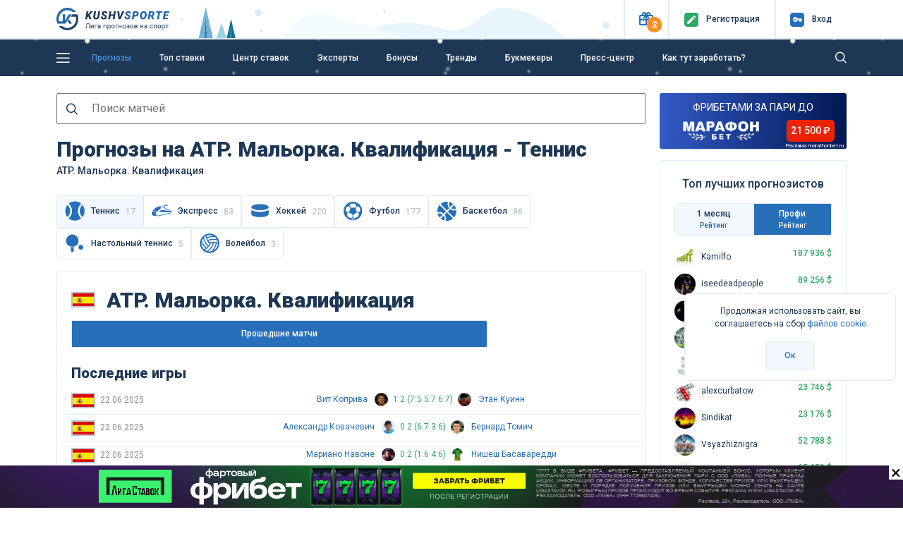

--- FILE ---
content_type: text/html; charset=UTF-8
request_url: https://kushvsporte.ru/freeforcats/champ/41132-atp-malorka-kvalifikacia
body_size: 17561
content:
<!DOCTYPE html>
<html lang="ru-RU">
<head>
<meta charset="UTF-8">
<meta http-equiv="X-UA-Compatible" content="IE=edge">
<meta name="google-play-app" content="app-id=com.kush.experts.forecast">
<meta name="apple-itunes-app" content="app-id=6695755825">
<meta name="viewport" content="width=device-width, initial-scale=1, user-scalable=no">
<meta name="csrf-param" content="_csrf">
<meta name="csrf-token" content="1fa1al5WxoM0n2M9KUg23d1kDeuQipkP9JA8NTxwb-Og24RHFCT3yXGrMFBQAmCsnDdd2Oje60TG_3pzCgoGrQ==">
<title>Прогнозы на ATP. Мальорка. Квалификация на сегодня - Теннис</title>
<meta name="robots" content="index">
<meta property="og:site_name" content="Лига прогнозов на спорт">
<meta property="og:image" content="https://kushvsporte.ru/images/kushvsporte-image4.jpg">
<meta property="og:url" content="https://kushvsporte.ru/freeforcats/champ/41132-atp-malorka-kvalifikacia">
<meta property="og:type" content="website">
<meta name="description" content="Теннис. Подборка надежных прогнозов на ATP. Мальорка. Квалификация от лучших спортивных аналитиков на Куш в спорте. ATP. Мальорка. Квалификация - бесплатные прогнозы от профессиональных капперов.">
<meta property="og:title" content="Прогнозы на ATP. Мальорка. Квалификация на сегодня - Теннис">
<link href="https://kushvsporte.ru/freeforcats/champ/41132-atp-malorka-kvalifikacia" rel="canonical">
<link type="image/png" href="/favicon.png" rel="icon">
<link type="image/png" href="/apple-touch-iphone.png" rel="apple-touch-icon" sizes="57x57">
<link type="image/x-icon" href="/icon.ico" rel="icon">
<link type="image/png" href="/icon-48.png" rel="icon" sizes="48x48">
<link type="font/woff" href="/fonts/new/kushicon.woff" rel="preload" as="font" crossorigin>
<link type="font/ttf" href="/fonts/new/kushicon.ttf" rel="preload" as="font" crossorigin>
<link type="font/woff2" href="/assets/8fe47ca6/webfonts/fa-solid-900.woff2" rel="preload" as="font" crossorigin>
<link type="font/woff2" href="/assets/8fe47ca6/webfonts/fa-brands-400.woff2" rel="preload" as="font" crossorigin>
<link href="//fonts.googleapis.com/css?family=Roboto:400,500,900&amp;amp;subset=cyrillic" rel="stylesheet">
<link href="/assets/css-compress/5199b9680c73fe8d8f80f2c2f2c94704.css?v=1767279939" rel="stylesheet">
<script type="application/ld+json">{"@context":"https:\/\/schema.org","@type":"BreadcrumbList","itemListElement":[{"@type":"ListItem","position":1,"name":"🤑Бесплатные прогнозы","item":"https:\/\/kushvsporte.ru\/freeforcats"},{"@type":"ListItem","position":2,"name":"🎾Теннис","item":"https:\/\/kushvsporte.ru\/freeforcats\/sports\/tennis"},{"@type":"ListItem","position":3,"name":"🏆ATP. Мальорка. Квалификация","item":"https:\/\/kushvsporte.ru\/freeforcats\/champ\/41132-atp-malorka-kvalifikacia"}]}</script></head>
<body>

<div class="main-header">
<header class="header fixed-top">
<div class="top-block">
<div class="container">
<div class="row align-items-center">
<div class="col-2 col-sm-4 col-md-3 col-lg-3 col-xl-2 text-left">
<a class="d-none d-sm-block" href="/"><img class="img-fluid" src="/img/logo.svg" width="160" alt=""></a> <a class="d-block d-sm-none" href="/"><img class="img-fluid" src="/img/logo_m.svg" alt=""></a> </div>
<div class="col-10 col-sm-8 col-md-9 col-lg-9 col-xl-10 text-right">
<ul>
<li class="topButton">
<button type="button" id="present" class="iconColor present" data-toggle="popover" role="button" data-placement="bottom" data-html="true" data-popover-content="#present-popover"><i class="icon-ks-gift"></i><span>2</span></button> </li>
<li class="topButton medium"> 
<a href="/users/register"><div class="iconColor mr-1 mr-sm-2"><i class="icon-ks-reg"></i></div>
<span>Регистр<span class="d-sm-none">.</span><span class="menuTopSpan">ация</span></span></a> </li>
<li class="topButton medium" id="authModalButton">
<a href="javascript:void(0);"><div class="iconColor mr-1 mr-sm-2"><i class="icon-ks-login"></i></div>
<span>Вход</span></a> </li>
</ul>
<div class="d-none" id="present-popover">
<a class="main-color notUnderlineHover linkPresentBK" href="/banner/click/8" rel="nofollow" target="_blank"><div class="d-flex justify-content-between align-items-center mb-2"><div class="text-center"><img class="img-fluid" src="/images/ratingbk/LigaStavokNewLogo.png" width="83" alt=""></div><div class="fs12Mobile fs14 lh16 col-6 text-center">7777 ₽ ФАРТОВЫЙ ФРИБЕТ</div><div>
<div class="btn btn-orange w-100">
<i class="icon-ks-gift fs14 d-block d-sm-none"></i>
<div class="d-none d-sm-block">Получить</div>
</div>
</div></div></a><div class="border-line my-2"></div><a class="main-color notUnderlineHover linkPresentBK" href="/banner/click/123" rel="nofollow" target="_blank"><div class="d-flex justify-content-between align-items-center "><div class="text-center"><img class="img-fluid" src="/images/ratingbk/Fonbet_red_25.png" width="83" alt=""></div><div class="fs12Mobile fs14 lh16 col-6 text-center">ДО 15 000₽ БЕЗ ДЕПОЗИТА</div><div>
<div class="btn btn-orange w-100">
<i class="icon-ks-gift fs14 d-block d-sm-none"></i>
<div class="d-none d-sm-block">Получить</div>
</div>
</div></div></a><div class="close-present"><span>×</span></div><div class="border-line mt-2 mb-0 text-center">
<a href="#" class="showModal" data-type="sale" data-content="ligastavok.ru, fon.bet" rel="nofollow">Реклама 18+</a>
</div> </div>
</div>
<div class="windowAuthReg formStyle collapse" id="authModalWindow">
<div class="blockAuthReg">
<div class="row align-items-center">
<div class="col fs20 bold text-left">Вход</div>
<div class="col fs20 text-right close"><i class="icon-ks-close"></i></div>
</div>
<div class="row">
<div class="border-line"></div>
</div>
<form id="login-widget-form" action="/users/login" method="post">
<input type="hidden" name="_csrf" value="1fa1al5WxoM0n2M9KUg23d1kDeuQipkP9JA8NTxwb-Og24RHFCT3yXGrMFBQAmCsnDdd2Oje60TG_3pzCgoGrQ==">
<div class="mb-3">
<div id="w3"> <a class="auth-link vkontakte" href="/users/auth?authclient=vkontakte" data-popup-width="860" data-popup-height="480"><img class="img-fluid mx-1" src="/img/vkontakte.png" width="34" alt=""></a> <a class="auth-link odnoklassniki" href="/users/auth?authclient=odnoklassniki" data-popup-width="860" data-popup-height="480"><img class="img-fluid mx-1" src="/img/odnoklassniki.png" width="34" alt=""></a> <a class="auth-link yandex" href="/users/auth?authclient=yandex" data-popup-width="860" data-popup-height="480"><img class="img-fluid mx-1" src="/img/yandex.png" width="34" alt=""></a> <a class="auth-link mail" href="/users/auth?authclient=mail" data-popup-width="860" data-popup-height="480"><img class="img-fluid mx-1" src="/img/mail.png" width="34" alt=""></a></div> </div>
<div class="form-group field-login-form-login required">
<input type="text" id="login-form-login" class="form-control" name="login-form[login]" placeholder=" " aria-required="true"><label class="control-label" for="login-form-login">Логин</label><div class="help-block"></div>
</div>
<div class="form-group password-block field-login-form-password required">
<input type="password" id="login-form-password" class="form-control password-input" name="login-form[password]" placeholder=" " aria-required="true"><label class="control-label" for="login-form-password">Пароль</label><div class="help-block"></div><a href="#" class="password-control"></a>
</div>
<div class="form-group field-login-form-rememberme">
<div class="custom-control custom-checkbox"><input type="hidden" name="login-form[rememberMe]" value="0"><input type="checkbox" id="login-form-rememberme" class="custom-control-input" name="login-form[rememberMe]" value="1"><label class="custom-control-label medium" for="login-form-rememberme">Запомнить меня</label></div>
</div>
<button type="submit" class="btn btn-blue">Авторизоваться</button>
</form>
<div class="row mt-2">
<div class="col text-left">
<a class="medium" href="/users/register">Регистрация</a> </div>
<div class="col text-right">
<a class="medium" href="/users/forgot">Забыли пароль?</a> </div>
</div>
</div>
</div>
</div>
</div>
</div>
<div class="blockMainNavbar inner anim-snow "> 
<div class="container">
<nav class="main-navbar">
<a href="javascript:void(0);" id="left-menu-toggle" class="nav-link"><i class="icon-ks-menu"></i></a>
<ul id="696cef0e06e78" class="navbar-nav navbar-right nav"><li><a class="nav-link d-none d-sm-inline-block" href="/freeforcats" title="Прогнозы">Прогнозы</a></li>
<li><a class="nav-link" href="/topbets" title="Топ ставки">Топ ставки</a></li>
<li><a class="nav-link" href="/centerbet/football" title="Центр ставок">Центр ставок</a></li>
<li><a class="nav-link" href="/experts/profi" title="Эксперты">Эксперты</a></li>
<li><a class="nav-link" href="/bonus" title="Бонусы">Бонусы</a></li>
<li><a class="nav-link" href="/trend" title="Тренды">Тренды</a></li>
<li><a class="nav-link" href="/bookmaker/rating" title="Букмекеры">Букмекеры</a></li>
<li><a class="nav-link" href="/bloga-bet" title="Пресс-центр">Пресс-центр</a></li>
<li><a class="nav-link" href="/get-paid" title="Как тут заработать?">Как тут заработать?</a></li></ul>
<form class="formSearch formSearchOut" action="/site/search" method="get"><input type="text" class="formSearchInput " name="q" autocomplete="off"></form> <i class="icon-ks-close formSearchOut formSearchCloseIcon"></i>
<i class="icon-ks-search formSearchOut formSearchIcon"></i>
</nav>
<div id="left-menu">
<ul id="696cef0e0b2c9" class="navbar-nav medium pl-4 nav"><li><a href="/freeforcats" title="Все прогнозы на спорт"><i class="fas fa-star mr-4"></i>Все прогнозы на спорт</a></li>
<li><a href="/konkurs-prognozistov" title="КОНКУРС"><i class="fas fa-signal mr-4"></i>КОНКУРС</a></li>
<li><a href="/topbets" title="Топ ставки сегодня"><i class="fas fa-bomb mr-4"></i>Топ ставки сегодня</a></li>
<li><a href="/centerbet/football" title="Центр ставок сегодня"><i class="fas fa-bullseye mr-4"></i>Центр ставок сегодня</a></li>
<li><a href="/trend" title="Прогнозы по трендам"><i class="fas fa-thumbs-up mr-4"></i>Прогнозы по трендам</a></li>
<li><a href="/experts/profi" title="Рейтинг прогнозистов"><i class="fas fa-users mr-4"></i>Рейтинг прогнозистов</a></li>
<li><a href="/bookmaker/rating" title="Рейтинг букмекеров"><i class="fas fa-trophy mr-4"></i>Рейтинг букмекеров</a></li>
<li><a class="i-orange" href="/bonus" title="Бонусы и фрибеты"><i class="fas fa-gift mr-4"></i>Бонусы и фрибеты</a></li>
<li><a href="/get-paid" title="Как тут заработать?"><i class="fas fa-question-circle mr-4"></i>Как тут заработать?</a></li></ul> <hr class="mt-0">
<ul id="696cef0e0bb0f" class="navbar-nav pl-4 nav"><li><a href="/school-bet" title="Школа ставок"><i class="fas fa-book mr-4"></i>Школа ставок</a></li>
<li><a href="/bloga-bet" title="Пресс-центр"><i class="fas fa-th-list mr-4"></i>Пресс-центр</a></li>
<li><a href="/testimonials" title="Ваши отзывы"><i class="fas fa-comment mr-4"></i>Ваши отзывы</a></li>
<li><a href="/f-a-q" title="Вопрос-ответ"><i class="fas fa-question-circle mr-4"></i>Вопрос-ответ</a></li>
<li><a href="/bet/statistic" title="Спортивная статистика"><i class="fas fa-columns mr-4"></i>Спортивная статистика</a></li>
<li><a href="/banner/click/94" title="Скачать приложение" target="_blank"><i class="fas fa-arrow-circle-down mr-4"></i>Скачать приложение</a></li>
<li><a href="/banner/click/169" title="Telegram чат" target="_blank"><i class="fas fa-paper-plane mr-4"></i>Telegram чат</a></li></ul>
</div>
</div>
</div>
</header> </div>
<div class="main-content">
<a class="matchday-m d-block d-sm-none faf text-truncate" href="/event/6382269-vitoriya-gimaraynsh-portu">
Матч дня <span class="match-event medium ml-2 ml-sm-3">Витория Гимарайнш - Порту</span>
</a>
<div class="container content pb-3 mtIn pt-3 pt-sm-4">
<div class="row">
<div class="col-12">
</div>
<div class="col-lg-9">
<form action="/site/search" method="get">
<label for="top-search" class="icon-ks-search fs16" style="margin-right: -44px; float: left; padding: 14px;"></label>
<input id="top-search" type="text" class="fs16 p-2 pl-5 mb-3 w-100 d-block w-100" name="q" autocomplete="off" placeholder="Поиск матчей">
</form>
<div id="eventBets" class="pjax-reload" data-pjax-container="" data-pjax-push-state data-pjax-timeout="3000">
<div class="betPjax">
<div class="align-items-center mb-3 mb-lg-4">
<h1 class="mb-3 mb-lg-0">Прогнозы на ATP. Мальорка. Квалификация - Теннис</h1><span class="fs14 medium">ATP. Мальорка. Квалификация</span> </div>
<div class="scroll-bonus" style="overflow-x: auto;"><div class="types-bonus scroll mb-3"><span class="sport-slide medium main-color notUnderlineHover active"><span class="medium align-middle main-color"><div class="sportType sport22 d-inline-block align-middle mr-2"></div>Теннис<span class="ml-2 opacity align-middle">17</span></span></span><a class="sport-slide medium main-color notUnderlineHover bk-rating-pj" href="/freeforcats/sports/express"><div class="sportType sport-1 d-inline-block align-middle mr-2"></div>Экспресс<span class="ml-2 opacity align-middle">83</span></a><a class="sport-slide medium main-color notUnderlineHover bk-rating-pj" href="/freeforcats/sports/hockey"><div class="sportType sport3 d-inline-block align-middle mr-2"></div>Хоккей<span class="ml-2 opacity align-middle">220</span></a><a class="sport-slide medium main-color notUnderlineHover bk-rating-pj" href="/freeforcats/sports/football"><div class="sportType sport1 d-inline-block align-middle mr-2"></div>Футбол<span class="ml-2 opacity align-middle">177</span></a><a class="sport-slide medium main-color notUnderlineHover bk-rating-pj" href="/freeforcats/sports/basketball"><div class="sportType sport2 d-inline-block align-middle mr-2"></div>Баскетбол<span class="ml-2 opacity align-middle">86</span></a><a class="sport-slide medium main-color notUnderlineHover bk-rating-pj" href="/freeforcats/sports/table-tennis"><div class="sportType sport19 d-inline-block align-middle mr-2"></div>Настольный теннис<span class="ml-2 opacity align-middle">5</span></a><a class="sport-slide medium main-color notUnderlineHover bk-rating-pj" href="/freeforcats/sports/voleyball"><div class="sportType sport4 d-inline-block align-middle mr-2"></div>Волейбол<span class="ml-2 opacity align-middle">3</span></a></div></div>
<div class="border-block">
<h2><div class="country-flag d-inline-block cntr-id-78 mr-3"><i></i></div>ATP. Мальорка. Квалификация</h2>
<div class="row">
<div class="col-12 col-md-9">
<ul id="w0" class="ratingTabs nav"><li class="col liRating nav-item"><a class="linkRating nav-link active" href="#endedEvents" data-toggle="tab"><div class="d-none d-sm-block">Прошедшие матчи</div><div class="d-block d-sm-none">Последниe</div></a></li></ul> </div>
</div>
<div class="tab-content">
<div id="futureEvents" class="tab-pane">
</div>
<div id="endedEvents" class="tab-pane active">
<h3 class="text-left mt-3">Последние игры</h3>
<div class="row">
<div class="col-3 color888 d-none d-sm-block">
<div class="country-flag d-inline-block align-middle mr-1 cntr-id-78"><i></i></div>
<span>22.06.2025</span>
</div>
<div class="col text-center">
<a class="notUnderlineHover" href="/event/5915202-vit-kopriva-etan-kuinn" title="Прогнозы на матч Вит Коприва - Этан Куинн 22 июня 15:00" data-pjax="0"> <div class="row ml-auto mr-auto">
<div class="col text-right text-truncate">
<span >Вит Коприва</span>
</div>
<div>
<img class="rounded-circle img-fluid" src="/images/team/small/18149.png" width="19" alt=""> <span class="ml-1 mr-1 green">1:2 (7:5 5:7 6:7)</span>
<img class="rounded-circle img-fluid" src="/images/team/small/48991.png" width="19" alt=""> </div>
<div class="col text-left text-truncate">
<span >Этан Куинн</span>
</div>
</div>
</a> </div>
<div class="w-100"><div class="border-line2 my-2"></div></div>
<div class="col-3 color888 d-none d-sm-block">
<div class="country-flag d-inline-block align-middle mr-1 cntr-id-78"><i></i></div>
<span>22.06.2025</span>
</div>
<div class="col text-center">
<a class="notUnderlineHover" href="/event/5914868-aleksandr-kovachevich-bernard-tomich" title="Прогнозы на матч Александр Ковачевич - Бернард Томич 22 июня 14:00" data-pjax="0"> <div class="row ml-auto mr-auto">
<div class="col text-right text-truncate">
<span >Александр Ковачевич</span>
</div>
<div>
<img class="rounded-circle img-fluid" src="/images/team/small/33291.png" width="19" alt=""> <span class="ml-1 mr-1 green">0:2 (6:7 3:6)</span>
<img class="rounded-circle img-fluid" src="/images/team/small/12058.png" width="19" alt=""> </div>
<div class="col text-left text-truncate">
<span >Бернард Томич</span>
</div>
</div>
</a> </div>
<div class="w-100"><div class="border-line2 my-2"></div></div>
<div class="col-3 color888 d-none d-sm-block">
<div class="country-flag d-inline-block align-middle mr-1 cntr-id-78"><i></i></div>
<span>22.06.2025</span>
</div>
<div class="col text-center">
<a class="notUnderlineHover" href="/event/5914616-mariano-navone-nishesh-basavareddi" title="Прогнозы на матч Мариано Навоне - Нишеш Басаваредди 22 июня 14:00" data-pjax="0"> <div class="row ml-auto mr-auto">
<div class="col text-right text-truncate">
<span >Мариано Навоне</span>
</div>
<div>
<img class="rounded-circle img-fluid" src="/images/team/small/25784.png" width="19" alt=""> <span class="ml-1 mr-1 green">0:2 (1:6 4:6)</span>
<img class="rounded-circle img-fluid" src="/images/team/small/85979.png" width="19" alt=""> </div>
<div class="col text-left text-truncate">
<span >Нишеш Басаваредди</span>
</div>
</div>
</a> </div>
<div class="w-100"><div class="border-line2 my-2"></div></div>
<div class="col-3 color888 d-none d-sm-block">
<div class="country-flag d-inline-block align-middle mr-1 cntr-id-78"><i></i></div>
<span>22.06.2025</span>
</div>
<div class="col text-center">
<a class="notUnderlineHover" href="/event/5914617-brendon-holt-elias-imer" title="Прогнозы на матч Брендон Холт - Элиас Имер 22 июня 13:00" data-pjax="0"> <div class="row ml-auto mr-auto">
<div class="col text-right text-truncate">
<span >Брендон Холт</span>
</div>
<div>
<img class="rounded-circle img-fluid" src="/images/team/small/30913.png" width="19" alt=""> <span class="ml-1 mr-1 green">2:0 (7:6 6:3)</span>
<img class="rounded-circle img-fluid" src="/images/team/small/6700.png" width="19" alt=""> </div>
<div class="col text-left text-truncate">
<span >Элиас Имер</span>
</div>
</div>
</a> </div>
<div class="w-100"><div class="border-line2 my-2"></div></div>
<div class="col-3 color888 d-none d-sm-block">
<div class="country-flag d-inline-block align-middle mr-1 cntr-id-78"><i></i></div>
<span>21.06.2025</span>
</div>
<div class="col text-center">
<a class="notUnderlineHover" href="/event/5913568-bernard-tomich-yesper-de-yong" title="Прогнозы на матч Бернард Томич - Йеспер Де Йонг 21 июня 17:30" data-pjax="0"> <div class="row ml-auto mr-auto">
<div class="col text-right text-truncate">
<span >Бернард Томич</span>
</div>
<div>
<img class="rounded-circle img-fluid" src="/images/team/small/12058.png" width="19" alt=""> <span class="ml-1 mr-1 green">2:1 (5:7 6:4 6:4)</span>
<img class="rounded-circle img-fluid" src="/images/team/small/17148.png" width="19" alt=""> </div>
<div class="col text-left text-truncate">
<span >Йеспер Де Йонг</span>
</div>
</div>
</a> </div>
<div class="w-100"><div class="border-line2 my-2"></div></div>
<div class="col-3 color888 d-none d-sm-block">
<div class="country-flag d-inline-block align-middle mr-1 cntr-id-78"><i></i></div>
<span>21.06.2025</span>
</div>
<div class="col text-center">
<a class="notUnderlineHover" href="/event/5913495-vit-kopriva-petros-cicipas" title="Прогнозы на матч Вит Коприва - Петрос Циципас 21 июня 15:00" data-pjax="0"> <div class="row ml-auto mr-auto">
<div class="col text-right text-truncate">
<span >Вит Коприва</span>
</div>
<div>
<img class="rounded-circle img-fluid" src="/images/team/small/18149.png" width="19" alt=""> <span class="ml-1 mr-1 green">2:0 (6:3 7:5)</span>
<img class="rounded-circle img-fluid" src="/images/team/small/17240.png" width="19" alt=""> </div>
<div class="col text-left text-truncate">
<span >Петрос Циципас</span>
</div>
</div>
</a> </div>
<div class="w-100"><div class="border-line2 my-2"></div></div>
<div class="col-3 color888 d-none d-sm-block">
<div class="country-flag d-inline-block align-middle mr-1 cntr-id-78"><i></i></div>
<span>21.06.2025</span>
</div>
<div class="col text-center">
<a class="notUnderlineHover" href="/event/5913492-aleksandr-kovachevich-sasha-geymard-veyenburg" title="Прогнозы на матч Александр Ковачевич - Саша Геймард Вейенбург 21 июня 13:30" data-pjax="0"> <div class="row ml-auto mr-auto">
<div class="col text-right text-truncate">
<span >Александр Ковачевич</span>
</div>
<div>
<img class="rounded-circle img-fluid" src="/images/team/small/33291.png" width="19" alt=""> <span class="ml-1 mr-1 green">2:0 (6:4 6:2)</span>
<img class="rounded-circle img-fluid" src="/img/no_img_club.svg" width="19" alt=""> </div>
<div class="col text-left text-truncate">
<span >Саша Геймард Вейенбург</span>
</div>
</div>
</a> </div>
<div class="w-100"><div class="border-line2 my-2"></div></div>
<div class="col-3 color888 d-none d-sm-block">
<div class="country-flag d-inline-block align-middle mr-1 cntr-id-78"><i></i></div>
<span>21.06.2025</span>
</div>
<div class="col text-center">
<a class="notUnderlineHover" href="/event/5913493-elias-imer-aleksandr-shevchenko" title="Прогнозы на матч Элиас Имер - Александр Шевченко 21 июня 13:30" data-pjax="0"> <div class="row ml-auto mr-auto">
<div class="col text-right text-truncate">
<span >Элиас Имер</span>
</div>
<div>
<img class="rounded-circle img-fluid" src="/images/team/small/6700.png" width="19" alt=""> <span class="ml-1 mr-1 green">2:0 (6:4 7:6)</span>
<img class="rounded-circle img-fluid" src="/images/team/small/14280.png" width="19" alt=""> </div>
<div class="col text-left text-truncate">
<span >Александр Шевченко</span>
</div>
</div>
</a> </div>
<div class="w-100"><div class="border-line2 my-2"></div></div>
<div class="col-3 color888 d-none d-sm-block">
<div class="country-flag d-inline-block align-middle mr-1 cntr-id-78"><i></i></div>
<span>21.06.2025</span>
</div>
<div class="col text-center">
<a class="notUnderlineHover" href="/event/5913494-oliver-krouford-etan-kuinn" title="Прогнозы на матч Оливер Кроуфорд - Этан Куинн 21 июня 13:30" data-pjax="0"> <div class="row ml-auto mr-auto">
<div class="col text-right text-truncate">
<span >Оливер Кроуфорд</span>
</div>
<div>
<img class="rounded-circle img-fluid" src="/images/team/small/33497.png" width="19" alt=""> <span class="ml-1 mr-1 green">1:2 (6:4 6:7 6:7)</span>
<img class="rounded-circle img-fluid" src="/images/team/small/48991.png" width="19" alt=""> </div>
<div class="col text-left text-truncate">
<span >Этан Куинн</span>
</div>
</div>
</a> </div>
<div class="w-100"><div class="border-line2 my-2"></div></div>
<div class="col-3 color888 d-none d-sm-block">
<div class="country-flag d-inline-block align-middle mr-1 cntr-id-78"><i></i></div>
<span>21.06.2025</span>
</div>
<div class="col text-center">
<a class="notUnderlineHover" href="/event/5913489-adam-valton-brendon-holt" title="Прогнозы на матч Адам Валтон - Брендон Холт 21 июня 12:00" data-pjax="0"> <div class="row ml-auto mr-auto">
<div class="col text-right text-truncate">
<span >Адам Валтон</span>
</div>
<div>
<img class="rounded-circle img-fluid" src="/images/team/small/41196.png" width="19" alt=""> <span class="ml-1 mr-1 green">1:2 (3:6 7:6 6:7)</span>
<img class="rounded-circle img-fluid" src="/images/team/small/30913.png" width="19" alt=""> </div>
<div class="col text-left text-truncate">
<span >Брендон Холт</span>
</div>
</div>
</a> </div>
</div>
</div>
</div>
</div>
</div>
<h2>Топ прогнозы</h2>
<div class="mb-4">
<div id="top-list" class="list-view"><div class="empty"></div></div> </div>
<div class="scroll-bonus mt-2" style="overflow-x: auto;"><div class="types-bonus scroll mb-3 betPjax"><a class="sport-slide medium main-color notUnderlineHover bk-rating-pj" href="/freeforcats/sports/tennis?filter=cf">Коэффициент от 1.85</a><a class="sport-slide medium main-color notUnderlineHover bk-rating-pj" href="/freeforcats/sports/tennis?filter=24">Сегодня</a><a class="sport-slide medium main-color notUnderlineHover bk-rating-pj" href="/freeforcats/sports/tennis?filter=2">2 часа</a><a class="sport-slide medium main-color notUnderlineHover bk-rating-pj" href="/freeforcats/sports/tennis?filter=6">6 часов</a><a class="sport-slide medium main-color notUnderlineHover bk-rating-pj" href="/freeforcats/sports/tennis?filter=12">12 часов</a></div></div>
<div id="bet-list-event" class="list-view"><div class="empty"><div class="my-4 py-2 text-center"><h4>Новых прогнозов не найдено.</h4><a class="btn btn-blue" href="/centerbet/football">Добавить прогноз</a></div></div></div>
</div>
<div class="row align-items-center mb-3">
<div class="col-12 col-sm-8">
<h2 class="mb-0">
<img class="img-fluid mr-1 mr-md-2 align-middle" width="22" src="/img/new_design/corona.svg"/>
<span class="align-middle">Лучшие прогнозисты</span>
</h2>
</div>
<div class="col-4 text-right d-none d-md-block">
<a class="medium" href="/experts/profi">Смотреть все<i class="fa fa-chevron-right ml-1" aria-hidden="true"></i></a> </div>
</div>
<div class="mb-3 mb-lg-4">
<div id="expertSilder" class="swiper-container">
<div id="expertSilder-wrapper" class="swiper-wrapper">
<div id="expertSilder-slide-0" class="slide-expert notUnderlineHover mb-1 pointer swiper-slide onlyLinkSearch" rel="nofollow" onclick="return false;" data-uid="248517" data-type="user"><div class="medium-text d-flex justify-content-between align-items-center">
<div class="text-truncate">
<img class="rounded-circle img-fluid mr-2" src="/assets/thumbnails/61/6198713fd1dcf85a9efe6c0bdb385f29.png" width="49" alt="">
Vladislav_28
</div>
<span class="green sum-slide">11 526 $</span>
</div></div>
<div id="expertSilder-slide-1" class="slide-expert notUnderlineHover mb-1 pointer swiper-slide onlyLinkSearch" rel="nofollow" onclick="return false;" data-uid="128354" data-type="user"><div class="medium-text d-flex justify-content-between align-items-center">
<div class="text-truncate">
<img class="rounded-circle img-fluid mr-2" src="/assets/thumbnails/40/40a0d5570ee0296e50635c58e18b09ed.jpg" width="49" alt="">
iseedeadpeople
</div>
<span class="green sum-slide">89 256 $</span>
</div></div>
<div id="expertSilder-slide-2" class="slide-expert notUnderlineHover mb-1 pointer swiper-slide onlyLinkSearch" rel="nofollow" onclick="return false;" data-uid="56689" data-type="user"><div class="medium-text d-flex justify-content-between align-items-center">
<div class="text-truncate">
<img class="rounded-circle img-fluid mr-2" src="/assets/thumbnails/73/7363e0082703b0c9186e2f9b5cc07a11.png" width="49" alt="">
Sindikat
</div>
<span class="green sum-slide">23 176 $</span>
</div></div>
<div id="expertSilder-slide-3" class="slide-expert notUnderlineHover mb-1 pointer swiper-slide onlyLinkSearch" rel="nofollow" onclick="return false;" data-uid="140152" data-type="user"><div class="medium-text d-flex justify-content-between align-items-center">
<div class="text-truncate">
<img class="rounded-circle img-fluid mr-2" src="/assets/thumbnails/45/4595304f43e0aa3f8c3ed0b02db1632f.png" width="49" alt="">
Jack07
</div>
<span class="green sum-slide">15 460 $</span>
</div></div>
<div id="expertSilder-slide-4" class="slide-expert notUnderlineHover mb-1 pointer swiper-slide onlyLinkSearch" rel="nofollow" onclick="return false;" data-uid="242212" data-type="user"><div class="medium-text d-flex justify-content-between align-items-center">
<div class="text-truncate">
<img class="rounded-circle img-fluid mr-2" src="/assets/thumbnails/c5/c5dd5b6a0e2c9565895db60d820904c7.jpg" width="49" alt="">
qwerty110407
</div>
<span class="green sum-slide">21 822 $</span>
</div></div>
<div id="expertSilder-slide-5" class="slide-expert notUnderlineHover mb-1 pointer swiper-slide onlyLinkSearch" rel="nofollow" onclick="return false;" data-uid="190435" data-type="user"><div class="medium-text d-flex justify-content-between align-items-center">
<div class="text-truncate">
<img class="rounded-circle img-fluid mr-2" src="/assets/thumbnails/07/07c80e4af23d96f46903ee32d1950bfe.jpg" width="49" alt="">
Vsyazhiznigra
</div>
<span class="green sum-slide">52 788 $</span>
</div></div>
<div id="expertSilder-slide-6" class="slide-expert notUnderlineHover mb-1 pointer swiper-slide onlyLinkSearch" rel="nofollow" onclick="return false;" data-uid="142057" data-type="user"><div class="medium-text d-flex justify-content-between align-items-center">
<div class="text-truncate">
<img class="rounded-circle img-fluid mr-2" src="/assets/thumbnails/c5/c5331002acd87ff968ae61ff21ae70b7.jpg" width="49" alt="">
Schlange
</div>
<span class="green sum-slide">25 700 $</span>
</div></div>
<div id="expertSilder-slide-7" class="slide-expert notUnderlineHover mb-1 pointer swiper-slide onlyLinkSearch" rel="nofollow" onclick="return false;" data-uid="211918" data-type="user"><div class="medium-text d-flex justify-content-between align-items-center">
<div class="text-truncate">
<img class="rounded-circle img-fluid mr-2" src="/assets/thumbnails/c2/c25c3ceb01cfc4320713e885c4095137.jpg" width="49" alt="">
Kascr
</div>
<span class="green sum-slide">8 950 $</span>
</div></div>
<div id="expertSilder-slide-8" class="slide-expert notUnderlineHover mb-1 pointer swiper-slide onlyLinkSearch" rel="nofollow" onclick="return false;" data-uid="51782" data-type="user"><div class="medium-text d-flex justify-content-between align-items-center">
<div class="text-truncate">
<img class="rounded-circle img-fluid mr-2" src="/assets/thumbnails/84/8420e1da0c2cdb11eb93e2c45cb9936a.jpg" width="49" alt="">
Fanat77
</div>
<span class="green sum-slide">14 180 $</span>
</div></div>
<div id="expertSilder-slide-9" class="slide-expert notUnderlineHover mb-1 pointer swiper-slide onlyLinkSearch" rel="nofollow" onclick="return false;" data-uid="45220" data-type="user"><div class="medium-text d-flex justify-content-between align-items-center">
<div class="text-truncate">
<img class="rounded-circle img-fluid mr-2" src="/assets/thumbnails/57/57b5a261696bb30ae9b3cefb9faa8e06.jpg" width="49" alt="">
alexcurbatow
</div>
<span class="green sum-slide">23 747 $</span>
</div></div>
<div id="expertSilder-slide-10" class="slide-expert notUnderlineHover mb-1 pointer swiper-slide onlyLinkSearch" rel="nofollow" onclick="return false;" data-uid="248169" data-type="user"><div class="medium-text d-flex justify-content-between align-items-center">
<div class="text-truncate">
<img class="rounded-circle img-fluid mr-2" src="/images/avatar/plugM.svg" width="49" alt="">
DimaV
</div>
<span class="green sum-slide">31 156 $</span>
</div></div>
<div id="expertSilder-slide-11" class="slide-expert notUnderlineHover mb-1 pointer swiper-slide onlyLinkSearch" rel="nofollow" onclick="return false;" data-uid="166625" data-type="user"><div class="medium-text d-flex justify-content-between align-items-center">
<div class="text-truncate">
<img class="rounded-circle img-fluid mr-2" src="/assets/thumbnails/cd/cd652388581dd9153226e340fcf3dbb5.jpg" width="49" alt="">
kapper_3839
</div>
<span class="green sum-slide">6 788 $</span>
</div></div>
<div id="expertSilder-slide-12" class="slide-expert notUnderlineHover mb-1 pointer swiper-slide onlyLinkSearch" rel="nofollow" onclick="return false;" data-uid="251696" data-type="user"><div class="medium-text d-flex justify-content-between align-items-center">
<div class="text-truncate">
<img class="rounded-circle img-fluid mr-2" src="/assets/thumbnails/e8/e87d7b58d68d88f6f872f9a12dfec15c.jpg" width="49" alt="">
Makx
</div>
<span class="green sum-slide">16 266 $</span>
</div></div>
<div id="expertSilder-slide-13" class="slide-expert notUnderlineHover mb-1 pointer swiper-slide onlyLinkSearch" rel="nofollow" onclick="return false;" data-uid="238546" data-type="user"><div class="medium-text d-flex justify-content-between align-items-center">
<div class="text-truncate">
<img class="rounded-circle img-fluid mr-2" src="/assets/thumbnails/6c/6ce4f70b82c0f184e7fb116d8d29f225.jpg" width="49" alt="">
hohass
</div>
<span class="green sum-slide">13 264 $</span>
</div></div>
<div id="expertSilder-slide-14" class="slide-expert notUnderlineHover mb-1 pointer swiper-slide onlyLinkSearch" rel="nofollow" onclick="return false;" data-uid="245721" data-type="user"><div class="medium-text d-flex justify-content-between align-items-center">
<div class="text-truncate">
<img class="rounded-circle img-fluid mr-2" src="/assets/thumbnails/c3/c3a9aad10ce7e337ffe1633fdcbc53ab.jpg" width="49" alt="">
Shade
</div>
<span class="green sum-slide">45 202 $</span>
</div></div>
<div id="expertSilder-slide-15" class="slide-expert notUnderlineHover mb-1 pointer swiper-slide onlyLinkSearch" rel="nofollow" onclick="return false;" data-uid="141698" data-type="user"><div class="medium-text d-flex justify-content-between align-items-center">
<div class="text-truncate">
<img class="rounded-circle img-fluid mr-2" src="/assets/thumbnails/d2/d222b15ba04ff353db2a6efe40024949.jpg" width="49" alt="">
Kamilfo
</div>
<span class="green sum-slide">187 936 $</span>
</div></div>
<div id="expertSilder-slide-16" class="slide-expert notUnderlineHover mb-1 pointer swiper-slide onlyLinkSearch" rel="nofollow" onclick="return false;" data-uid="65358" data-type="user"><div class="medium-text d-flex justify-content-between align-items-center">
<div class="text-truncate">
<img class="rounded-circle img-fluid mr-2" src="/assets/thumbnails/95/950b9c9c6a3a34742a7d28fd12931b38.jpg" width="49" alt="">
Niro
</div>
<span class="green sum-slide">5 595 $</span>
</div></div>
<div id="expertSilder-slide-17" class="slide-expert notUnderlineHover mb-1 pointer swiper-slide onlyLinkSearch" rel="nofollow" onclick="return false;" data-uid="225177" data-type="user"><div class="medium-text d-flex justify-content-between align-items-center">
<div class="text-truncate">
<img class="rounded-circle img-fluid mr-2" src="/assets/thumbnails/d6/d65343c877b6e0e3cf99b5353b7f2c84.jpg" width="49" alt="">
kapper_16455
</div>
<span class="green sum-slide">11 772 $</span>
</div></div>
<div id="expertSilder-slide-18" class="slide-expert notUnderlineHover mb-1 pointer swiper-slide onlyLinkSearch" rel="nofollow" onclick="return false;" data-uid="209920" data-type="user"><div class="medium-text d-flex justify-content-between align-items-center">
<div class="text-truncate">
<img class="rounded-circle img-fluid mr-2" src="/assets/thumbnails/af/afbfcc4bffc61c33197578616c09aa4e.jpg" width="49" alt="">
Kirillka20000
</div>
<span class="green sum-slide">17 839 $</span>
</div></div>
<div id="expertSilder-slide-19" class="slide-expert notUnderlineHover mb-1 pointer swiper-slide onlyLinkSearch" rel="nofollow" onclick="return false;" data-uid="233753" data-type="user"><div class="medium-text d-flex justify-content-between align-items-center">
<div class="text-truncate">
<img class="rounded-circle img-fluid mr-2" src="/assets/thumbnails/e6/e614bc7ac9ffa77a34fe1fcd0e363778.png" width="49" alt="">
Broook56
</div>
<span class="green sum-slide">36 986 $</span>
</div></div>
</div>
</div> </div>
<div class="w-100 text-center d-block d-md-none mb-4 showMore">
<a class="medium btn faf" href="/experts/profi">Смотреть все</a> </div>
<h2 class="block-title mb-3">Как делать ставки на спорт?</h2>
<div class="school school_sidebar row">
<div class="col-12 col-md-6 mb-3">
<a href="/bookmaker/rating" target="_blank" class="btn btn-default w-100">
<span>1</span>Выбрать ТОП букмекера
</a>
</div>
<div class="col-12 col-md-6 mb-3">
<a href="/bonus" target="_blank" class="btn btn-default w-100">
<span>2</span>Забрать лучший бонус
</a>
</div>
</div>
<h2 class="mb-3"><span class="align-middle">Школа беттинга</span></h2><div class="row mb-3"> <div class="col-12 col-md-6 mb-3">
<div class="border-title-block">
<a class="border-title-block__title" href="/school-bet/start">Начинающим игрокам<span>25</span></a> </div>
</div>
<div class="col-12 col-md-6 mb-3">
<div class="border-title-block">
<a class="border-title-block__title" href="/school-bet/altbetting">Альтернативный беттинг<span>10</span></a> </div>
</div>
<div class="col-12 col-md-6 mb-3">
<div class="border-title-block">
<a class="border-title-block__title" href="/school-bet/math">Математика в ставках на спорт<span>9</span></a> </div>
</div>
<div class="col-12 col-md-6 mb-3">
<div class="border-title-block">
<a class="border-title-block__title" href="/school-bet/sports">Ставки по видам спорта<span>18</span></a> </div>
</div>
<div class="col-12 col-md-6 mb-3">
<div class="border-title-block">
<a class="border-title-block__title" href="/school-bet/strategies">Стратегии ставок на спорт<span>13</span></a> </div>
</div>
<div class="col-12 col-md-6 mb-3">
<div class="border-title-block">
<a class="border-title-block__title" href="/school-bet/dogovornye-matchi">Договорные матчи<span>9</span></a> </div>
</div>
<div class="col-12 col-md-6 mb-3">
<div class="border-title-block">
<a class="border-title-block__title" href="/school-bet/cybersport">Все про ставки на киберспорт<span>11</span></a> </div>
</div>
<div class="col-12 col-md-6 mb-3">
<div class="border-title-block">
<a class="border-title-block__title" href="/school-bet/fast-games">Быстрые игры<span>13</span></a> </div>
</div>
</div>
<div class="h2" class="mb-3">
<img class="img-fluid mr-1 mr-md-2 align-middle" width="26" src="/img/new_design/present.svg"/>
<span class="align-middle">Конкурсы прогнозов</span>
</div>
<div id="compSlider" class="swiper-container">
<div id="compSlider-wrapper" class="swiper-wrapper">
<a id="compSlider-slide-0" class="slide-comp notUnderlineHover swiper-slide" href="/experts/express" style="background-image:url(/img/new_design/moneytrain.png)">
<div class="row align-items-center">
<div class="col-7"><span class="opacity5">Призовой фонд</span></div>
<div class="col-5 text-right">
<div class="medium fs16 lh16">Экспресс</div>
</div>
</div>
<div class="medium fs30">30 500 ₽</div>
<div class="white d-block mt-2 mt-sm-1">
Принять участие<i class="fa fa-chevron-right ml-4" aria-hidden="true"></i>
</div></a>
<a id="compSlider-slide-1" class="slide-comp notUnderlineHover swiper-slide" href="/experts/konkurs-dlya-devushek" style="background-image:url(/img/new_design/women.png)">
<div class="row align-items-center">
<div class="col-7"><span class="opacity5">Призовой фонд</span></div>
<div class="col-5 text-right">
<div class="medium fs16 lh16">ЛедиСтарт</div>
</div>
</div>
<div class="medium fs30">20 000 ₽</div>
<div class="white d-block mt-2 mt-sm-1">
Принять участие<i class="fa fa-chevron-right ml-4" aria-hidden="true"></i>
</div></a>
<a id="compSlider-slide-2" class="slide-comp notUnderlineHover swiper-slide" href="/experts/1-week" style="background-image:url(/img/new_design/money4.png)">
<div class="row align-items-center">
<div class="col-7"><span class="opacity5">Призовой фонд</span></div>
<div class="col-5 text-right">
<div class="medium fs16 lh16">1 неделя</div>
</div>
</div>
<div class="medium fs30">15 000 ₽</div>
<div class="white d-block mt-2 mt-sm-1">
Принять участие<i class="fa fa-chevron-right ml-4" aria-hidden="true"></i>
</div></a>
<a id="compSlider-slide-3" class="slide-comp notUnderlineHover swiper-slide" href="/experts/new-users" style="background-image:url(/img/new_design/newUser.png)">
<div class="row align-items-center">
<div class="col-7"><span class="opacity5">Призовой фонд</span></div>
<div class="col-5 text-right">
<div class="medium fs16 lh16">Новичок</div>
</div>
</div>
<div class="medium fs30">22 000 ₽</div>
<div class="white d-block mt-2 mt-sm-1">
Принять участие<i class="fa fa-chevron-right ml-4" aria-hidden="true"></i>
</div></a>
<a id="compSlider-slide-4" class="slide-comp notUnderlineHover swiper-slide" href="/experts/hockey_russia" style="background-image:url(/img/new_design/khl1.png)">
<div class="row align-items-center">
<div class="col-7"><span class="opacity5">Призовой фонд</span></div>
<div class="col-5 text-right">
<div class="medium fs16 lh16">Хоккей.РФ</div>
</div>
</div>
<div class="medium fs30">30 000 ₽</div>
<div class="white d-block mt-2 mt-sm-1">
Принять участие<i class="fa fa-chevron-right ml-4" aria-hidden="true"></i>
</div></a>
<a id="compSlider-slide-5" class="slide-comp notUnderlineHover swiper-slide" href="/experts/live" style="background-image:url(/img/new_design/money1.png)">
<div class="row align-items-center">
<div class="col-7"><span class="opacity5">Призовой фонд</span></div>
<div class="col-5 text-right">
<div class="medium fs16 lh16"><span class="marker2 marker-coral align-middle mr-2"></span>Live</div>
</div>
</div>
<div class="medium fs30">30 500 ₽</div>
<div class="white d-block mt-2 mt-sm-1">
Принять участие<i class="fa fa-chevron-right ml-4" aria-hidden="true"></i>
</div></a>
</div>
</div>
<div class="row align-items-center mb-3">
<div class="col-12 col-md-10">
<h2 class="mb-0 d-inline-block align-middle fs26Sm">
<span class="align-middle">Прогнозы с высокой вероятностью</span>
</h2>
<div class="medium-text d-inline-block align-middle ml-3">
<div class="switchToggle d-inline-block align-middle">
<input type="checkbox" id="switch" onchange="event.preventDefault(); getTopBets($(this), '#top-bets-list'); return false;" data-url="/topbets/list-event">
<label class="mb-0" for="switch">Toggle</label>
</div>
<div class="d-inline-block ml-2">
<span class="marker marker-coral"></span>
Live
</div>
</div>
</div>
<div class="col-2 text-right d-none d-md-block">
<a class="medium d-none d-sm-inline-block" href="/topbets">Смотреть все<i class="fa fa-chevron-right ml-1" aria-hidden="true"></i></a> </div>
</div>
<div class="topbets mb-3 mb-lg-5">
<div id="top-bets-list" data-pjax-container="" data-pjax-timeout="10000"> <div id="top-list-second" class="list-view">
<div class="top-event-block border-block mb-3 ">
<div class="row align-items-center">
<div class="col-3 col-md-2 d-block d-sm-flex align-items-center text-ks-xs-center">
<div class="d-block d-md-inline-block mr-sm-2">
<div class="d-inline-block align-middle sportType sport1" title="Футбол"></div>
</div>
<div class="d-block d-sm-inline-block text-center align-middle">
<span class="marker marker-colar mr-2 mr-md-0"></span>
<div class="d-inline-block d-md-block">Live</div>
</div>
</div>
<div class="col-6 col-md-3 sides">
<a class="notUnderlineHover" href="/event/6382266-real-sosedad-barselona" title="Прогнозы на матч Реал Сосьедад - Барселона 18 января 23:00" data-pjax="0"> <div class="medium-text main-color text-truncate d-block">
<img class="img-fluid" src="/images/team/small/148.png" width="20" alt=""> <span>Реал Сосьедад</span>
</div>
<div class="medium-text main-color text-truncate d-block">
<img class="img-fluid" src="/images/team/small/59.png" width="20" alt=""> <span>Барселона</span>
</div>
</a> </div>
<div class="col d-block d-md-none text-center">
<div class="green bold">+248</div>
<div class="fs10">Прогнозов</div>
</div>
<div class="border-line mt-2 mb-2 d-md-none d-block"></div>
<div class="col-6 col-md-3 medium text-left">
<span class="medium fs16 green">+91</span>
<span class="opacity5">Чел<span class="d-xl-none d-md-inline-block d-sm-none d-inline-block">.</span><span class="d-none d-sm-inline-block d-md-none d-xl-inline-block">овек</span> поставили</span>
<div class="medium mt-2 mt-md-0">
Победа Барселона </div>
</div>
<div class="col-6 col-md-4 medium text-right">
<div class="d-block d-md-inline-block mr-0 mr-md-3 mr-xl-5">
<span class="fs16">КФ</span>
<span class="fs16 green">1.63</span>
</div>
<div class="d-block d-md-inline-block">
Шансы
<span class="fs16">62%</span>
<div class="rating-progress proc-70 ml-2 mt-2 mt-md-0"></div>
</div>
</div>
</div>
</div>
<div class="top-event-block border-block mb-3 ">
<div class="row align-items-center">
<div class="col-3 col-md-2 d-block d-sm-flex align-items-center text-ks-xs-center">
<div class="d-block d-md-inline-block mr-sm-2">
<div class="d-inline-block align-middle sportType sport1" title="Футбол"></div>
</div>
<div class="d-block d-sm-inline-block text-center align-middle">
<span class="marker marker-colar mr-2 mr-md-0"></span>
<div class="d-inline-block d-md-block">Live</div>
</div>
</div>
<div class="col-6 col-md-3 sides">
<a class="notUnderlineHover" href="/event/6382267-milan-lechche" title="Прогнозы на матч Милан - Лечче 18 января 22:45" data-pjax="0"> <div class="medium-text main-color text-truncate d-block">
<img class="img-fluid" src="/images/team/small/55.png" width="20" alt=""> <span>Милан</span>
</div>
<div class="medium-text main-color text-truncate d-block">
<img class="img-fluid" src="/images/team/small/635.png" width="20" alt=""> <span>Лечче</span>
</div>
</a> </div>
<div class="col d-block d-md-none text-center">
<div class="green bold">+202</div>
<div class="fs10">Прогнозов</div>
</div>
<div class="border-line mt-2 mb-2 d-md-none d-block"></div>
<div class="col-6 col-md-3 medium text-left">
<span class="medium fs16 green">+55</span>
<span class="opacity5">Чел<span class="d-xl-none d-md-inline-block d-sm-none d-inline-block">.</span><span class="d-none d-sm-inline-block d-md-none d-xl-inline-block">овек</span> поставили</span>
<div class="medium mt-2 mt-md-0">
Победа Милан </div>
</div>
<div class="col-6 col-md-4 medium text-right">
<div class="d-block d-md-inline-block mr-0 mr-md-3 mr-xl-5">
<span class="fs16">КФ</span>
<span class="fs16 green">1.32</span>
</div>
<div class="d-block d-md-inline-block">
Шансы
<span class="fs16">76%</span>
<div class="rating-progress proc-80 ml-2 mt-2 mt-md-0"></div>
</div>
</div>
</div>
</div>
<div class="top-event-block border-block mb-3 ">
<div class="row align-items-center">
<div class="col-3 col-md-2 d-block d-sm-flex align-items-center text-ks-xs-center">
<div class="d-block d-md-inline-block mr-sm-2">
<div class="d-inline-block align-middle sportType sport1" title="Футбол"></div>
</div>
<div class="d-block d-sm-inline-block text-center align-middle">
<span class="marker marker-colar mr-2 mr-md-0"></span>
<div class="d-inline-block d-md-block">Live</div>
</div>
</div>
<div class="col-6 col-md-3 sides">
<a class="notUnderlineHover" href="/event/6382268-lion-stad-brestua-29" title="Прогнозы на матч Лион - Стад Брестуа 29 18 января 22:45" data-pjax="0"> <div class="medium-text main-color text-truncate d-block">
<img class="img-fluid" src="/images/team/small/68.png" width="20" alt=""> <span>Лион</span>
</div>
<div class="medium-text main-color text-truncate d-block">
<img class="img-fluid" src="/images/team/small/7238.png" width="20" alt=""> <span>Стад Брестуа 29</span>
</div>
</a> </div>
<div class="col d-block d-md-none text-center">
<div class="green bold">+123</div>
<div class="fs10">Прогнозов</div>
</div>
<div class="border-line mt-2 mb-2 d-md-none d-block"></div>
<div class="col-6 col-md-3 medium text-left">
<span class="medium fs16 green">+37</span>
<span class="opacity5">Чел<span class="d-xl-none d-md-inline-block d-sm-none d-inline-block">.</span><span class="d-none d-sm-inline-block d-md-none d-xl-inline-block">овек</span> поставили</span>
<div class="medium mt-2 mt-md-0">
Победа Лион </div>
</div>
<div class="col-6 col-md-4 medium text-right">
<div class="d-block d-md-inline-block mr-0 mr-md-3 mr-xl-5">
<span class="fs16">КФ</span>
<span class="fs16 green">1.68</span>
</div>
<div class="d-block d-md-inline-block">
Шансы
<span class="fs16">60%</span>
<div class="rating-progress proc-60 ml-2 mt-2 mt-md-0"></div>
</div>
</div>
</div>
</div>
<div class="top-event-block border-block mb-3 ">
<div class="row align-items-center">
<div class="col-3 col-md-2 d-block d-sm-flex align-items-center text-ks-xs-center">
<div class="d-block d-md-inline-block mr-sm-2">
<div class="d-inline-block align-middle sportType sport1" title="Футбол"></div>
</div>
<div class="d-block d-sm-inline-block text-center align-middle">
<span class="marker marker-colar mr-2 mr-md-0"></span>
<div class="d-inline-block d-md-block">Live</div>
</div>
</div>
<div class="col-6 col-md-3 sides">
<a class="notUnderlineHover" href="/event/6382269-vitoriya-gimaraynsh-portu" title="Прогнозы на матч Витория Гимарайнш - Порту 18 января 23:30" data-pjax="0"> <div class="medium-text main-color text-truncate d-block">
<img class="img-fluid" src="/images/team/small/907.png" width="20" alt=""> <span>Витория Гимарайнш</span>
</div>
<div class="medium-text main-color text-truncate d-block">
<img class="img-fluid" src="/images/team/small/109.png" width="20" alt=""> <span>Порту</span>
</div>
</a> </div>
<div class="col d-block d-md-none text-center">
<div class="green bold">+86</div>
<div class="fs10">Прогнозов</div>
</div>
<div class="border-line mt-2 mb-2 d-md-none d-block"></div>
<div class="col-6 col-md-3 medium text-left">
<span class="medium fs16 green">+30</span>
<span class="opacity5">Чел<span class="d-xl-none d-md-inline-block d-sm-none d-inline-block">.</span><span class="d-none d-sm-inline-block d-md-none d-xl-inline-block">овек</span> поставили</span>
<div class="medium mt-2 mt-md-0">
Победа Порту </div>
</div>
<div class="col-6 col-md-4 medium text-right">
<div class="d-block d-md-inline-block mr-0 mr-md-3 mr-xl-5">
<span class="fs16">КФ</span>
<span class="fs16 green">1.51</span>
</div>
<div class="d-block d-md-inline-block">
Шансы
<span class="fs16">67%</span>
<div class="rating-progress proc-70 ml-2 mt-2 mt-md-0"></div>
</div>
</div>
</div>
</div>
<div class="top-event-block border-block mb-3 ">
<div class="row align-items-center">
<div class="col-3 col-md-2 d-block d-sm-flex align-items-center text-ks-xs-center">
<div class="d-block d-md-inline-block mr-sm-2">
<div class="d-inline-block align-middle sportType sport3" title="Хоккей"></div>
</div>
<div class="d-block d-sm-inline-block time-event">
<span class="d-none d-sm-block medium-text">01:00</span>
<div class="">Сегодня</div>
</div>
</div>
<div class="col-6 col-md-3 sides">
<a class="notUnderlineHover" href="/event/6382639-detroyt-red-uingz-ottava-senators" title="Прогнозы на матч Детройт Ред Уингз - Оттава Сенаторс 19 января 01:00" data-pjax="0"> <div class="medium-text main-color text-truncate d-block">
<img class="img-fluid" src="/images/team/small/1093.png" width="20" alt=""> <span>Детройт Ред Уингз</span>
</div>
<div class="medium-text main-color text-truncate d-block">
<img class="img-fluid" src="/images/team/small/658.png" width="20" alt=""> <span>Оттава Сенаторс</span>
</div>
</a> </div>
<div class="col d-block d-md-none text-center">
<div class="green bold">+46</div>
<div class="fs10">Прогнозов</div>
</div>
<div class="border-line mt-2 mb-2 d-md-none d-block"></div>
<div class="col-6 col-md-3 medium text-left">
<span class="medium fs16 green">+11</span>
<span class="opacity5">Чел<span class="d-xl-none d-md-inline-block d-sm-none d-inline-block">.</span><span class="d-none d-sm-inline-block d-md-none d-xl-inline-block">овек</span> поставили</span>
<div class="medium mt-2 mt-md-0">
Победа Детройт Ред Уингз </div>
</div>
<div class="col-6 col-md-4 medium text-right">
<div class="d-block d-md-inline-block mr-0 mr-md-3 mr-xl-5">
<span class="fs16">КФ</span>
<span class="fs16 green">2.14</span>
</div>
<div class="d-block d-md-inline-block">
Шансы
<span class="fs16">47%</span>
<div class="rating-progress proc-50 ml-2 mt-2 mt-md-0"></div>
</div>
</div>
</div>
</div>
<div class="top-event-block border-block mb-3 ">
<div class="row align-items-center">
<div class="col-3 col-md-2 d-block d-sm-flex align-items-center text-ks-xs-center">
<div class="d-block d-md-inline-block mr-sm-2">
<div class="d-inline-block align-middle sportType sport3" title="Хоккей"></div>
</div>
<div class="d-block d-sm-inline-block time-event">
<span class="d-none d-sm-block medium-text">04:00</span>
<div class="">Сегодня</div>
</div>
</div>
<div class="col-6 col-md-3 sides">
<a class="notUnderlineHover" href="/event/6382981-edmonton-oylerz-sent-luis-blyus" title="Прогнозы на матч Эдмонтон Ойлерз - Сент-Луис Блюс 19 января 04:00" data-pjax="0"> <div class="medium-text main-color text-truncate d-block">
<img class="img-fluid" src="/images/team/small/2638.png" width="20" alt=""> <span>Эдмонтон Ойлерз</span>
</div>
<div class="medium-text main-color text-truncate d-block">
<img class="img-fluid" src="/images/team/small/655.png" width="20" alt=""> <span>Сент-Луис Блюс</span>
</div>
</a> </div>
<div class="col d-block d-md-none text-center">
<div class="green bold">+42</div>
<div class="fs10">Прогнозов</div>
</div>
<div class="border-line mt-2 mb-2 d-md-none d-block"></div>
<div class="col-6 col-md-3 medium text-left">
<span class="medium fs16 green">+14</span>
<span class="opacity5">Чел<span class="d-xl-none d-md-inline-block d-sm-none d-inline-block">.</span><span class="d-none d-sm-inline-block d-md-none d-xl-inline-block">овек</span> поставили</span>
<div class="medium mt-2 mt-md-0">
Победа Эдмонтон Ойлерз </div>
</div>
<div class="col-6 col-md-4 medium text-right">
<div class="d-block d-md-inline-block mr-0 mr-md-3 mr-xl-5">
<span class="fs16">КФ</span>
<span class="fs16 green">1.9</span>
</div>
<div class="d-block d-md-inline-block">
Шансы
<span class="fs16">53%</span>
<div class="rating-progress proc-60 ml-2 mt-2 mt-md-0"></div>
</div>
</div>
</div>
</div>
<div class="top-event-block border-block mb-3 ">
<div class="row align-items-center">
<div class="col-3 col-md-2 d-block d-sm-flex align-items-center text-ks-xs-center">
<div class="d-block d-md-inline-block mr-sm-2">
<div class="d-inline-block align-middle sportType sport2" title="Баскетбол"></div>
</div>
<div class="d-block d-sm-inline-block time-event">
<span class="d-none d-sm-block medium-text">04:00</span>
<div class="">Сегодня</div>
</div>
</div>
<div class="col-6 col-md-3 sides">
<a class="notUnderlineHover" href="/event/6385258-denver-naggets-sharlott-hornets" title="Прогнозы на матч Денвер Наггетс - Шарлотт Хорнетс 19 января 04:00" data-pjax="0"> <div class="medium-text main-color text-truncate d-block">
<img class="img-fluid" src="/images/team/small/17701.png" width="20" alt=""> <span>Денвер Наггетс</span>
</div>
<div class="medium-text main-color text-truncate d-block">
<img class="img-fluid" src="/images/team/small/7078.png" width="20" alt=""> <span>Шарлотт Хорнетс</span>
</div>
</a> </div>
<div class="col d-block d-md-none text-center">
<div class="green bold">+25</div>
<div class="fs10">Прогнозов</div>
</div>
<div class="border-line mt-2 mb-2 d-md-none d-block"></div>
<div class="col-6 col-md-3 medium text-left">
<span class="medium fs16 green">+5</span>
<span class="opacity5">Чел<span class="d-xl-none d-md-inline-block d-sm-none d-inline-block">.</span><span class="d-none d-sm-inline-block d-md-none d-xl-inline-block">овек</span> поставили</span>
<div class="medium mt-2 mt-md-0">
Победа в матче К1 </div>
</div>
<div class="col-6 col-md-4 medium text-right">
<div class="d-block d-md-inline-block mr-0 mr-md-3 mr-xl-5">
<span class="fs16">КФ</span>
<span class="fs16 green">1.88</span>
</div>
<div class="d-block d-md-inline-block">
Шансы
<span class="fs16">54%</span>
<div class="rating-progress proc-60 ml-2 mt-2 mt-md-0"></div>
</div>
</div>
</div>
</div>
<div class="top-event-block border-block mb-3 ">
<div class="row align-items-center">
<div class="col-3 col-md-2 d-block d-sm-flex align-items-center text-ks-xs-center">
<div class="d-block d-md-inline-block mr-sm-2">
<div class="d-inline-block align-middle sportType sport1" title="Футбол"></div>
</div>
<div class="d-block d-sm-inline-block text-center align-middle">
<span class="marker marker-colar mr-2 mr-md-0"></span>
<div class="d-inline-block d-md-block">Live</div>
</div>
</div>
<div class="col-6 col-md-3 sides">
<a class="notUnderlineHover" href="/event/6382270-kordoba-malaga" title="Прогнозы на матч Кордоба - Малага 18 января 23:00" data-pjax="0"> <div class="medium-text main-color text-truncate d-block">
<img class="img-fluid" src="/images/team/small/5882.png" width="20" alt=""> <span>Кордоба</span>
</div>
<div class="medium-text main-color text-truncate d-block">
<img class="img-fluid" src="/images/team/small/5878.png" width="20" alt=""> <span>Малага</span>
</div>
</a> </div>
<div class="col d-block d-md-none text-center">
<div class="green bold">+25</div>
<div class="fs10">Прогнозов</div>
</div>
<div class="border-line mt-2 mb-2 d-md-none d-block"></div>
<div class="col-6 col-md-3 medium text-left">
<span class="medium fs16 green">+5</span>
<span class="opacity5">Чел<span class="d-xl-none d-md-inline-block d-sm-none d-inline-block">.</span><span class="d-none d-sm-inline-block d-md-none d-xl-inline-block">овек</span> поставили</span>
<div class="medium mt-2 mt-md-0">
Ничья </div>
</div>
<div class="col-6 col-md-4 medium text-right">
<div class="d-block d-md-inline-block mr-0 mr-md-3 mr-xl-5">
<span class="fs16">КФ</span>
<span class="fs16 green">3.38</span>
</div>
<div class="d-block d-md-inline-block">
Шансы
<span class="fs16">30%</span>
<div class="rating-progress proc-30 ml-2 mt-2 mt-md-0"></div>
</div>
</div>
</div>
</div>
</div>
</div></div>
</div>
<div class="col-lg-3 right-sidebar d-none d-lg-block">
<style>
.bonus-marathon-sidebar {
background: linear-gradient(273deg, rgba(0, 23, 81, 1) 0%, rgba(1, 49, 184, 0.8) 100%);
color: #fff;
}
a.bonus-marathon-sidebar:hover,
a.bonus-marathon-sidebar:focus,
a.bonus-marathon-sidebar:active {
color: #fff;
box-shadow: 0 1px #ee2203;
}
.bonus-marathon-sidebar .sum-bonus {
background: #ee2203;
color: #fff;
font-weight: 500;
font-size: 14px;
padding: 5px 6px;
border-radius: 5px;
display: inline-block;
}
.bonus-marathon-sidebar .logo-banner {
max-width: 150px;
}
@media (max-width: 1199px){
.bonus-marathon-sidebar .logo-banner {
max-width: 120px;
}
}
</style>
<noindex>
<div class="relative">
<a href="/banner/click/204" target="_blank" rel="nofollow" data-pjax="0" class="sidebar-bonus bonus-marathon-sidebar mb-3 text-center">
<div class="mb-2 lh20 fs14">ФРИБЕТАМИ ЗА ПАРИ ДО</div>
<div class="d-flex justify-content-around align-items-center">
<div class="logo-banner">
<img width="140" class="img-fluid" src="/images/banners/text_banner/ru/marathon.png.PNG">
</div>
<div class="sum-bonus ml-2">21 500 ₽</div>
</div>
</a>
<div class="adv-mark showModal" data-type="sale" data-id="6" data-content="marathonbet.ru">Реклама marathonbet.ru</div>
</div>
</noindex>
<div class="border-block"><span class="h4">Топ лучших прогнозистов</span><ul id="w2" class="ratingTabs nav" role="tablist"><li class="col liRating nav-item"><a class="linkRating linkRatingTabs nav-link" href="#w2-tab0" data-pjax="0" data-toggle="tab" role="tab" aria-controls="w2-tab0" aria-selected="false">1 месяц<span>Рейтинг</span></a></li>
<li class="col liRating nav-item"><a class="linkRating linkRatingTabs nav-link active" href="#w2-tab1" data-pjax="0" data-toggle="tab" role="tab" aria-controls="w2-tab1" aria-selected="true">Профи<span>Рейтинг</span></a></li></ul>
<div class="mt-3 tab-content"><div id="w2-tab0" class="tab-pane"><div class="ratingContetnTabs"><div class="row my-2"><div class="col-8 text-truncate"><span class="pointer profileLinkImg main-color boldHover onlyLinkSearch" rel="nofollow" data-uid="210540" data-type="user"><img class="rounded-circle mr-2" src="/assets/thumbnails/12/12810cc26f6fd6b78e82d3c3bdd5d2d0.jpg" width="30" alt="Александр">Sashtinyo</span></div><div class="col-4 text-right green medium">133 782 $</div></div><div class="row my-2"><div class="col-8 text-truncate"><span class="pointer profileLinkImg main-color boldHover onlyLinkSearch" rel="nofollow" data-uid="151840" data-type="user"><img class="rounded-circle mr-2" src="/assets/thumbnails/d3/d3c15512b31182a0d5847aba901d81c7.jpg" width="30" alt="Евгений ">Boss76</span></div><div class="col-4 text-right green medium">73 642 $</div></div><div class="row my-2"><div class="col-8 text-truncate"><span class="pointer profileLinkImg main-color boldHover onlyLinkSearch" rel="nofollow" data-uid="107814" data-type="user"><img class="rounded-circle mr-2" src="/assets/thumbnails/45/459e2d76b6b07999f6a56d01305476c0.png" width="30" alt="Михаил">KleoMM88</span></div><div class="col-4 text-right green medium">53 069 $</div></div><div class="row my-2"><div class="col-8 text-truncate"><span class="pointer profileLinkImg main-color boldHover onlyLinkSearch" rel="nofollow" data-uid="141698" data-type="user"><img class="rounded-circle mr-2" src="/assets/thumbnails/8e/8e3f96bcbb67bc49e071a479e2267510.jpg" width="30" alt="Kamilfo">Kamilfo</span></div><div class="col-4 text-right green medium">48 388 $</div></div><div class="row my-2"><div class="col-8 text-truncate"><span class="pointer profileLinkImg main-color boldHover onlyLinkSearch" rel="nofollow" data-uid="200592" data-type="user"><img class="rounded-circle mr-2" src="/images/avatar/plugM.svg" width="30" alt="Илья">IGNATT</span></div><div class="col-4 text-right green medium">39 779 $</div></div><div class="row my-2"><div class="col-8 text-truncate"><span class="pointer profileLinkImg main-color boldHover onlyLinkSearch" rel="nofollow" data-uid="89207" data-type="user"><img class="rounded-circle mr-2" src="/assets/thumbnails/0f/0f049d6a52bc217143f21f0cc3241894.jpg" width="30" alt="петр">lord2247</span></div><div class="col-4 text-right green medium">39 474 $</div></div><div class="row my-2"><div class="col-8 text-truncate"><span class="pointer profileLinkImg main-color boldHover onlyLinkSearch" rel="nofollow" data-uid="128354" data-type="user"><img class="rounded-circle mr-2" src="/assets/thumbnails/fd/fd8c75b52037d7dbaad2b874c1f4e9f0.jpg" width="30" alt="Mikhail">iseedeadpeople</span></div><div class="col-4 text-right green medium">27 256 $</div></div><div class="row my-2"><div class="col-8 text-truncate"><span class="pointer profileLinkImg main-color boldHover onlyLinkSearch" rel="nofollow" data-uid="234350" data-type="user"><img class="rounded-circle mr-2" src="/assets/thumbnails/ca/ca38dfe19ad15a3ab084c20e36ded169.png" width="30" alt="Владимир">Sever-1</span></div><div class="col-4 text-right green medium">24 892 $</div></div><div class="row my-2"><div class="col-8 text-truncate"><span class="pointer profileLinkImg main-color boldHover onlyLinkSearch" rel="nofollow" data-uid="193479" data-type="user"><img class="rounded-circle mr-2" src="/images/avatar/plugM.svg" width="30" alt="Максим">Evgeny_krsk</span></div><div class="col-4 text-right green medium">24 186 $</div></div><div class="row my-2"><div class="col-8 text-truncate"><span class="pointer profileLinkImg main-color boldHover onlyLinkSearch" rel="nofollow" data-uid="227293" data-type="user"><img class="rounded-circle mr-2" src="/images/avatar/plugM.svg" width="30" alt="Алексей">Alexei2402</span></div><div class="col-4 text-right green medium">21 165 $</div></div></div></div>
<div id="w2-tab1" class="tab-pane active"><div class="ratingContetnTabs"><div class="row my-2"><div class="col-8 text-truncate"><span class="pointer profileLinkImg main-color boldHover onlyLinkSearch" rel="nofollow" data-uid="141698" data-type="user"><img class="rounded-circle mr-2" src="/assets/thumbnails/8e/8e3f96bcbb67bc49e071a479e2267510.jpg" width="30" alt="Kamilfo">Kamilfo</span></div><div class="col-4 text-right green medium">187 936 $</div></div><div class="row my-2"><div class="col-8 text-truncate"><span class="pointer profileLinkImg main-color boldHover onlyLinkSearch" rel="nofollow" data-uid="128354" data-type="user"><img class="rounded-circle mr-2" src="/assets/thumbnails/fd/fd8c75b52037d7dbaad2b874c1f4e9f0.jpg" width="30" alt="Mikhail">iseedeadpeople</span></div><div class="col-4 text-right green medium">89 256 $</div></div><div class="row my-2"><div class="col-8 text-truncate"><span class="pointer profileLinkImg main-color boldHover onlyLinkSearch" rel="nofollow" data-uid="245721" data-type="user"><img class="rounded-circle mr-2" src="/assets/thumbnails/30/30eb48d483120261bf525002a25e79e1.jpg" width="30" alt="Shade">Shade</span></div><div class="col-4 text-right green medium">45 202 $</div></div><div class="row my-2"><div class="col-8 text-truncate"><span class="pointer profileLinkImg main-color boldHover onlyLinkSearch" rel="nofollow" data-uid="233753" data-type="user"><img class="rounded-circle mr-2" src="/assets/thumbnails/0d/0d43d1b6ce1c6c444054d8e33362a152.png" width="30" alt=" Brk_NoScanners">Broook56</span></div><div class="col-4 text-right green medium">36 986 $</div></div><div class="row my-2"><div class="col-8 text-truncate"><span class="pointer profileLinkImg main-color boldHover onlyLinkSearch" rel="nofollow" data-uid="248169" data-type="user"><img class="rounded-circle mr-2" src="/images/avatar/plugM.svg" width="30" alt="Дмитрий">DimaV</span></div><div class="col-4 text-right green medium">31 155 $</div></div><div class="row my-2"><div class="col-8 text-truncate"><span class="pointer profileLinkImg main-color boldHover onlyLinkSearch" rel="nofollow" data-uid="45220" data-type="user"><img class="rounded-circle mr-2" src="/assets/thumbnails/9f/9f6e43363e68bb1fcc853ed5db01e9b5.jpg" width="30" alt="Alex">alexcurbatow</span></div><div class="col-4 text-right green medium">23 746 $</div></div><div class="row my-2"><div class="col-8 text-truncate"><span class="pointer profileLinkImg main-color boldHover onlyLinkSearch" rel="nofollow" data-uid="56689" data-type="user"><img class="rounded-circle mr-2" src="/assets/thumbnails/3e/3e95c6b4332b37397c4701b02f8d7517.png" width="30" alt="олег">Sindikat</span></div><div class="col-4 text-right green medium">23 176 $</div></div><div class="row my-2"><div class="col-8 text-truncate"><span class="pointer profileLinkImg main-color boldHover onlyLinkSearch" rel="nofollow" data-uid="190435" data-type="user"><img class="rounded-circle mr-2" src="/assets/thumbnails/c7/c71586c0326d96c670fdabf3c28d9af0.jpg" width="30" alt="Александр ">Vsyazhiznigra</span></div><div class="col-4 text-right green medium">52 788 $</div></div><div class="row my-2"><div class="col-8 text-truncate"><span class="pointer profileLinkImg main-color boldHover onlyLinkSearch" rel="nofollow" data-uid="140152" data-type="user"><img class="rounded-circle mr-2" src="/assets/thumbnails/4b/4bcbffd2911b6465342b836500bf9349.png" width="30" alt="Евгений">Jack07</span></div><div class="col-4 text-right green medium">15 459 $</div></div><div class="row my-2"><div class="col-8 text-truncate"><span class="pointer profileLinkImg main-color boldHover onlyLinkSearch" rel="nofollow" data-uid="238546" data-type="user"><img class="rounded-circle mr-2" src="/assets/thumbnails/4a/4af16a6a3930496e3cb7bf444d384616.jpg" width="30" alt="Евений Владимирович">hohass</span></div><div class="col-4 text-right green medium">13 264 $</div></div></div></div></div><a class="btn buttonKs btnAllUsers" href="/experts">Все прогнозисты</a></div>
<div class="border-block matchday right-sidebar">
<span class="h4 mb-2">Матч дня</span>
<div class="d-flex w-100 align-items-center text-center mb-3">
<div>
<div class="sportType sport1" title="Футбол">&nbsp;</div>
</div>
<div class="w-100 ml-2"><a href="/freeforcats/champ/29441-cempionat-portugalii-premer-liga" title="Чемпионат Португалии. Премьер-лига" data-pjax="0">Чемпионат Португалии. Премьер-лига</a></div>
</div>
<a class="notUnderlineHover" href="/event/6382269-vitoriya-gimaraynsh-portu" title="Прогнозы на матч Витория Гимарайнш - Порту 18 января 23:30" data-pjax="0"> <div class="row mb-3">
<div class="col-4 text-center text-truncate">
<img class="img-fluid mb-2" src="/images/team/big/907.png" width="50" alt=""> <div class="text-truncate">Витория Гимарайнш</div>
</div>
<div class="col-4 text-center">
<div class="d-sm-inline-block lh12 text-center">
<span class="marker marker-colar mr-1"></span>
<span>Live</span>
</div>
<div>
0:0 </div>
</div>
<div class="col-4 text-center">
<img class="d-inline-block img-fluid mb-2" src="/images/team/big/109.png" width="50" alt=""> <div class="text-truncate">Порту</div>
</div>
</div>
</a> <div class="matchdayLinkBlock w-100 mb-3">
<button class="addCoupon" onClick="addCoupon(this)" url="/coupon/add-coupon?eid=6382269&amp;cfid=2049783422" data-pjax="#coupon">П1 <span>5.22</span></button>
<button class="addCoupon" onClick="addCoupon(this)" url="/coupon/add-coupon?eid=6382269&amp;cfid=2049783423" data-pjax="#coupon">Ничья <span>2.61</span></button>
<button class="addCoupon" onClick="addCoupon(this)" url="/coupon/add-coupon?eid=6382269&amp;cfid=2049783424" data-pjax="#coupon">П2 <span>2.19</span></button>
</div>
<div class="mb-2">
<div class="row align-items-center pb-2">
<div class="col-6 col-xl-8">П2</div>
<div class="col-3 col-xl-2 green">+30</div>
<div class="col-3 col-xl-2 text-right"><a href="#">1.51</a></div>
</div>
<div class="row align-items-center pb-2">
<div class="col-6 col-xl-8">ТБ (1.50)</div>
<div class="col-3 col-xl-2 green">+5</div>
<div class="col-3 col-xl-2 text-right"><a href="#">1.3</a></div>
</div>
<div class="row align-items-center pb-2">
<div class="col-6 col-xl-8">ИТБ1 (0.50)</div>
<div class="col-3 col-xl-2 green">+4</div>
<div class="col-3 col-xl-2 text-right"><a href="#">1.89</a></div>
</div>
</div>
<a class="btn buttonKs btnAllUsers" href="/event/6382269-vitoriya-gimaraynsh-portu" data-pjax="0">Прогнозов: +84</a>
<noindex><a class="linkVideo notUnderlineHover mt-3 d-flex align-items-center justify-content-center" href="/banner/click/87" rel="nofollow" target="_blank" onclick="ym(12136738, &#039;reachGoal&#039;, &#039;bk-click-broadcast&#039;, {Place: &#039;Broadcast&#039;, BK: &#039;Winline&#039;, Banner_content: &#039;Smotret_na_Winline&#039;}); return true;"><div class="play seoBackgeound mr-1"><i class="fa fa-play" aria-hidden="true"></i></div><div>Смотреть на<img class="ml-1" src="/img/winline_tv.png" width="90" alt=""></div></a></noindex>
</div>
<div class="border-block ">
<span class="h4"> Топ 5 прогнозов сегодня</span>
<a class="main-color d-block mb-3" href="/event/6382266-real-sosedad-barselona" title="Прогнозы на матч Реал Сосьедад - Барселона 18 января 23:00" data-pjax="0"> <div class="row align-items-center">
<div class="col-9">
<div class="text-truncate fs14 medium">Реал Сосьедад - Барселона</div>
</div>
<div class="col-3 fs14 text-right">
<div class="green medium">+248</div>
</div>
</div>
</a>
<a class="main-color d-block mb-3" href="/event/6382267-milan-lechche" title="Прогнозы на матч Милан - Лечче 18 января 22:45" data-pjax="0"> <div class="row align-items-center">
<div class="col-9">
<div class="text-truncate fs14 medium">Милан - Лечче</div>
</div>
<div class="col-3 fs14 text-right">
<div class="green medium">+202</div>
</div>
</div>
</a>
<a class="main-color d-block mb-3" href="/event/6382268-lion-stad-brestua-29" title="Прогнозы на матч Лион - Стад Брестуа 29 18 января 22:45" data-pjax="0"> <div class="row align-items-center">
<div class="col-9">
<div class="text-truncate fs14 medium">Лион - Стад Брестуа 29</div>
</div>
<div class="col-3 fs14 text-right">
<div class="green medium">+123</div>
</div>
</div>
</a>
<a class="main-color d-block mb-3" href="/event/6382269-vitoriya-gimaraynsh-portu" title="Прогнозы на матч Витория Гимарайнш - Порту 18 января 23:30" data-pjax="0"> <div class="row align-items-center">
<div class="col-9">
<div class="text-truncate fs14 medium">Витория Гимарайнш - Порту</div>
</div>
<div class="col-3 fs14 text-right">
<div class="green medium">+86</div>
</div>
</div>
</a>
<a class="main-color d-block " href="/event/6382639-detroyt-red-uingz-ottava-senators" title="Прогнозы на матч Детройт Ред Уингз - Оттава Сенаторс 19 января 01:00" data-pjax="0"> <div class="row align-items-center">
<div class="col-9">
<div class="text-truncate fs14 medium">Детройт Ред Уингз - Оттава Сенаторс</div>
</div>
<div class="col-3 fs14 text-right">
<div class="green medium">+46</div>
</div>
</div>
</a>
</div>
<div class="border-block">
<span class="h4">Центр ставок сегодня</span>
<div class="row my-2">
<div class="col-3 col-xl-2 my-2 d-inline-block"><div class="country-flag cntr-id-231"><i></i></div></div>
<div class="centerBets-td col-6 col-xl-8">
<a class="name-champ text-truncate" href="/freeforcats/champ/29431-cempionat-anglii-premer-liga" title="Чемпионат Англии. Премьер-лига" data-pjax="0">Чемпионат Англии. Премьер-лига</a> <a class="name-champ text-truncate" href="/centerbet/football">Футбол <span>1</span></a> </div>
<div class="col-3 col-xl-2 text-center">
</div>
</div>
<div class="row my-2">
<div class="col-3 col-xl-2 my-2 d-inline-block"><div class="country-flag cntr-id-79"><i></i></div></div>
<div class="centerBets-td col-6 col-xl-8">
<a class="name-champ text-truncate" href="/freeforcats/champ/29435-cempionat-italii-seria-a" title="Чемпионат Италии. Серия А" data-pjax="0">Чемпионат Италии. Серия А</a> <a class="name-champ text-truncate" href="/centerbet/football">Футбол <span>2</span></a> </div>
<div class="col-3 col-xl-2 text-center">
<span class="marker marker-colar"></span>
<div>Live</div>
</div>
</div>
<div class="row my-2">
<div class="col-3 col-xl-2 my-2 d-inline-block"><div class="country-flag cntr-id-225"><i></i></div></div>
<div class="centerBets-td col-6 col-xl-8">
<a class="name-champ text-truncate" href="/freeforcats/champ/48279-mezdunarodnyj-kubok-premer-ligi-do-21-goda" title="Международный Кубок Премьер-лиги до 21 года" data-pjax="0">Международный Кубок Премьер-лиги до 21 года</a> <a class="name-champ text-truncate" href="/centerbet/football">Футбол <span>1</span></a> </div>
<div class="col-3 col-xl-2 text-center">
</div>
</div>
<div class="row my-2">
<div class="col-3 col-xl-2 my-2 d-inline-block"><div class="country-flag cntr-id-78"><i></i></div></div>
<div class="centerBets-td col-6 col-xl-8">
<a class="name-champ text-truncate" href="/freeforcats/champ/29429-cempionat-ispanii-primera" title="Чемпионат Испании. Примера" data-pjax="0">Чемпионат Испании. Примера</a> <a class="name-champ text-truncate" href="/centerbet/football">Футбол <span>1</span></a> </div>
<div class="col-3 col-xl-2 text-center">
<span class="marker marker-colar"></span>
<div>Live</div>
</div>
</div>
<div class="row my-2">
<div class="col-3 col-xl-2 my-2 d-inline-block"><div class="country-flag cntr-id-"><i></i></div></div>
<div class="centerBets-td col-6 col-xl-8">
<a class="name-champ text-truncate" href="/freeforcats/champ/55351-cempionat-trinidad-i-tobago-premer-liga" title="Чемпионат Тринидад и Тобаго. Премьер-лига" data-pjax="0">Чемпионат Тринидад и Тобаго. Премьер-лига</a> <a class="name-champ text-truncate" href="/centerbet/football">Футбол <span>1</span></a> </div>
<div class="col-3 col-xl-2 text-center">
<span class="marker marker-colar"></span>
<div>Live</div>
</div>
</div>
</div>
<div class="sticky-top sticky-block-sidebar"> <div class="border-block matchday">
<span class="h4">Рейтинг букмекеров</span>
<div class="mb-3" id="accordionBk">
<div>
<div>
<a class="main-color faf notUnderlineHover linkCollapseBK d-block relative"
aria-expanded="true" data-toggle="collapse" href="#bk14">
<div class="row align-items-center justify-content-between">
<div class="col">
<img class="img-fluid" src="/assets/thumbnails/65/658c5b4771bb4a80cf649947148c1f28.png" width="100" alt=""> </div>
<div class="col fs20 text-right bold">
<div class="mr-4">5.0</div>
</div>
</div>
</a>
</div>
<div id="bk14" class="collapse mt-2 show" data-parent="#accordionBk">
<div class="row">
<div class="col-8">Бонус</div>
<div class="col-4 text-right green bold">21 500 ₽</div>
<div class="w-100 mb-2"></div>
<div class="col-8">Надежность</div>
<div class="col-4 text-right">5</div>
<div class="w-100 mb-2"></div>
<div class="col-8">Линия в прематче</div>
<div class="col-4 text-right">5</div>
<div class="w-100 mb-2"></div>
<div class="col-8">Линия в лайве</div>
<div class="col-4 text-right">5</div>
<div class="w-100 mb-2"></div>
<div class="col-8">Коэффициенты</div>
<div class="col-4 text-right">5</div>
<div class="w-100 mb-2"></div>
<div class="w-100 mb-3"></div>
<div class="col">
<a class="btn btn-default w-100" href="/bookmaker/marafon">Обзор</a> </div>
<div class="col">
<a class="btn btn-blue w-100" href="/banner/click/28" rel="nofollow" target="_blank">Сайт</a> </div>
</div>
</div>
<div class="border-block-line">
<div class="border-line my-2"></div>
</div>
</div>
<div>
<div>
<a class="main-color faf notUnderlineHover linkCollapseBK d-block relative"
aria-expanded="false" data-toggle="collapse" href="#bk6">
<div class="row align-items-center justify-content-between">
<div class="col">
<img class="img-fluid" src="/assets/thumbnails/3b/3b5cb0c543a9bc1c7b532f059af16c56.png" width="100" alt=""> </div>
<div class="col fs20 text-right bold">
<div class="mr-4">5.0</div>
</div>
</div>
</a>
</div>
<div id="bk6" class="collapse mt-2 " data-parent="#accordionBk">
<div class="row">
<div class="col-8">Бонус</div>
<div class="col-4 text-right green bold">3 000 ₽</div>
<div class="w-100 mb-2"></div>
<div class="col-8">Надежность</div>
<div class="col-4 text-right">5</div>
<div class="w-100 mb-2"></div>
<div class="col-8">Линия в прематче</div>
<div class="col-4 text-right">5</div>
<div class="w-100 mb-2"></div>
<div class="col-8">Линия в лайве</div>
<div class="col-4 text-right">5</div>
<div class="w-100 mb-2"></div>
<div class="col-8">Коэффициенты</div>
<div class="col-4 text-right">5</div>
<div class="w-100 mb-2"></div>
<div class="w-100 mb-3"></div>
<div class="col">
<a class="btn btn-default w-100" href="/bookmaker/winline">Обзор</a> </div>
<div class="col">
<a class="btn btn-blue w-100" href="/banner/click/17" rel="nofollow" target="_blank">Сайт</a> </div>
</div>
</div>
<div class="border-block-line">
<div class="border-line my-2"></div>
</div>
</div>
<div>
<div>
<a class="main-color faf notUnderlineHover linkCollapseBK d-block relative"
aria-expanded="false" data-toggle="collapse" href="#bk4">
<div class="row align-items-center justify-content-between">
<div class="col">
<img class="img-fluid" src="/assets/thumbnails/00/008bc45be5a449000e5a7fee00d39d39.png" width="100" alt=""> </div>
<div class="col fs20 text-right bold">
<div class="mr-4">5.0</div>
</div>
</div>
</a>
</div>
<div id="bk4" class="collapse mt-2 " data-parent="#accordionBk">
<div class="row">
<div class="col-8">Бонус</div>
<div class="col-4 text-right green bold">7 777 ₽</div>
<div class="w-100 mb-2"></div>
<div class="col-8">Надежность</div>
<div class="col-4 text-right">5</div>
<div class="w-100 mb-2"></div>
<div class="col-8">Линия в прематче</div>
<div class="col-4 text-right">5</div>
<div class="w-100 mb-2"></div>
<div class="col-8">Линия в лайве</div>
<div class="col-4 text-right">5</div>
<div class="w-100 mb-2"></div>
<div class="col-8">Коэффициенты</div>
<div class="col-4 text-right">5</div>
<div class="w-100 mb-2"></div>
<div class="w-100 mb-3"></div>
<div class="col">
<a class="btn btn-default w-100" href="/bookmaker/liga-stavok">Обзор</a> </div>
<div class="col">
<a class="btn btn-blue w-100" href="/banner/click/8" rel="nofollow" target="_blank">Сайт</a> </div>
</div>
</div>
<div class="border-block-line">
<div class="border-line my-2"></div>
</div>
</div>
<div>
<div>
<a class="main-color faf notUnderlineHover linkCollapseBK d-block relative"
aria-expanded="false" data-toggle="collapse" href="#bk5">
<div class="row align-items-center justify-content-between">
<div class="col">
<img class="img-fluid" src="/assets/thumbnails/4e/4eb6c3e19fa1e7d173ddbac3459013b1.png" width="100" alt=""> </div>
<div class="col fs20 text-right bold">
<div class="mr-4">5.0</div>
</div>
</div>
</a>
</div>
<div id="bk5" class="collapse mt-2 " data-parent="#accordionBk">
<div class="row">
<div class="col-8">Бонус</div>
<div class="col-4 text-right green bold">20 000 ₽</div>
<div class="w-100 mb-2"></div>
<div class="col-8">Надежность</div>
<div class="col-4 text-right">5</div>
<div class="w-100 mb-2"></div>
<div class="col-8">Линия в прематче</div>
<div class="col-4 text-right">5</div>
<div class="w-100 mb-2"></div>
<div class="col-8">Линия в лайве</div>
<div class="col-4 text-right">5</div>
<div class="w-100 mb-2"></div>
<div class="col-8">Коэффициенты</div>
<div class="col-4 text-right">5</div>
<div class="w-100 mb-2"></div>
<div class="w-100 mb-3"></div>
<div class="col">
<a class="btn btn-default w-100" href="/bookmaker/pari">Обзор</a> </div>
<div class="col">
<a class="btn btn-blue w-100" href="/banner/click/26" rel="nofollow" target="_blank">Сайт</a> </div>
</div>
</div>
<div class="border-block-line">
<div class="border-line my-2"></div>
</div>
</div>
<div>
<div>
<a class="main-color faf notUnderlineHover linkCollapseBK d-block relative"
aria-expanded="false" data-toggle="collapse" href="#bk2">
<div class="row align-items-center justify-content-between">
<div class="col">
<img class="img-fluid" src="/assets/thumbnails/0d/0d3aeb54a9813d21e740bfe75671e162.png" width="100" alt=""> </div>
<div class="col fs20 text-right bold">
<div class="mr-4">5.0</div>
</div>
</div>
</a>
</div>
<div id="bk2" class="collapse mt-2 " data-parent="#accordionBk">
<div class="row">
<div class="col-8">Бонус</div>
<div class="col-4 text-right green bold">15 000 ₽</div>
<div class="w-100 mb-2"></div>
<div class="col-8">Надежность</div>
<div class="col-4 text-right">5</div>
<div class="w-100 mb-2"></div>
<div class="col-8">Линия в прематче</div>
<div class="col-4 text-right">5</div>
<div class="w-100 mb-2"></div>
<div class="col-8">Линия в лайве</div>
<div class="col-4 text-right">5</div>
<div class="w-100 mb-2"></div>
<div class="col-8">Коэффициенты</div>
<div class="col-4 text-right">5</div>
<div class="w-100 mb-2"></div>
<div class="w-100 mb-3"></div>
<div class="col">
<a class="btn btn-default w-100" href="/bookmaker/fonbet">Обзор</a> </div>
<div class="col">
<a class="btn btn-blue w-100" href="/banner/click/68" rel="nofollow" target="_blank">Сайт</a> </div>
</div>
</div>
<div class="border-block-line">
<div class="border-line my-2"></div>
</div>
</div>
<div>
<div>
<a class="main-color faf notUnderlineHover linkCollapseBK d-block relative"
aria-expanded="false" data-toggle="collapse" href="#bk3">
<div class="row align-items-center justify-content-between">
<div class="col">
<img class="img-fluid" src="/assets/thumbnails/1d/1d77ec96689f7a16999dbedf122b48a2.png" width="100" alt=""> </div>
<div class="col fs20 text-right bold">
<div class="mr-4">5.0</div>
</div>
</div>
</a>
</div>
<div id="bk3" class="collapse mt-2 " data-parent="#accordionBk">
<div class="row">
<div class="col-8">Бонус</div>
<div class="col-4 text-right green bold">100 000 ₽</div>
<div class="w-100 mb-2"></div>
<div class="col-8">Надежность</div>
<div class="col-4 text-right">5</div>
<div class="w-100 mb-2"></div>
<div class="col-8">Линия в прематче</div>
<div class="col-4 text-right">5</div>
<div class="w-100 mb-2"></div>
<div class="col-8">Линия в лайве</div>
<div class="col-4 text-right">5</div>
<div class="w-100 mb-2"></div>
<div class="col-8">Коэффициенты</div>
<div class="col-4 text-right">5</div>
<div class="w-100 mb-2"></div>
<div class="w-100 mb-3"></div>
<div class="col">
<a class="btn btn-default w-100" href="/bookmaker/betcity">Обзор</a> </div>
<div class="col">
<a class="btn btn-blue w-100" href="/banner/click/33" rel="nofollow" target="_blank">Сайт</a> </div>
</div>
</div>
<div class="border-block-line">
<div class="border-line my-2"></div>
</div>
</div>
</div>
<a class="btn btn-default w-100" href="/bookmaker/rating" data-pjax="0">Рейтинг лучших букмекеров</a> </div>
</div>
</div>
</div>
</div>
<div class="fixed-bottom position-sticky">
<div id="coupon" class="" data-pjax-container="" data-pjax-timeout="1000"> <div></div> </div>
<div class="text-center">
<div class="bannerBLock banner143 d-block relative">
<noindex>
<div class="close" aria-label="Close"><span aria-hidden="true">×</span></div>
<div class="d-block pointer go-link w-100 lh0" href="/banner/click/166" onclick="ym(12136738, &#039;reachGoal&#039;, &#039;bk-click&#039;, {Place: &#039;Сквозной - Лига ставок (adfox)&#039;, BK: &#039;NONAME&#039;}); return true;"><div class="blocker">&nbsp;</div>
<iframe allowfullscreen="allowfullscreen" class="lazyloaded" frameborder="0" height="60" scrolling="no" src="/images/banners/liga-stavok/dec/index.html"></iframe></div> </noindex>
</div>
</div>
</div>
</div>
<footer class="footer">
<div class="snow_footer"></div>
<div class="container block-footer">
<div class="row">
<div class="col-lg-3 col-12">
<div class="d-flex align-items-center mb-3">
<a class="" href="/"><img class="img-fluid" src="/img/logo_footer.svg" alt=""></a> <div id="ageLimit" class="ml-3 ml-lg-2 ml-xl-3">18+</div>
</div>
<p class="copy">&copy; 2011 - 2026 Лига прогнозов на спорт </p>
<div class="footerSoc mb-3">
<a href="https://www.youtube.com/user/kushvsporte" target="_blank"><div><i class="fab fa-youtube"></i></div></a> <a href="https://vk.com/kushvsporte2011" target="_blank"><div><i class="fab fa-vk"></i></div></a> <a href="https://t.me/kushvsporte" target="_blank"><div><i class="fab fa-telegram-plane"></i></div></a> </div>
<p>Kushvsporte не проводит игр на деньги. Вся информация носит ознакомительный характер.
При использовании материалов сайта активная ссылка на www.kushvsporte.ru обязательна</p>
<div class="d-flex app-block flex-row">
<a href="https://play.google.com/store/apps/details?id=com.kush.experts.forecast" target="_blank" title="play.google.com">
<img src="https://kushvsporte.ru/img/googleplay.png" class="img-fluid" alt=""/>
</a>
<a target="_blank" href="https://apps.apple.com/rs/app/%D0%BB%D0%B8%D0%B3%D0%B0-%D0%BF%D1%80%D0%BE%D0%B3%D0%BD%D0%BE%D0%B7%D0%BE%D0%B2-%D0%BD%D0%B0-%D1%81%D0%BF%D0%BE%D1%80%D1%82/id6695755825" title="play.google.com">
<img src="https://kushvsporte.ru/img/applestore.png" class="img-fluid" alt=""/>
</a>
</div>
</div>
<div class="col-md col-sm-12">
<p class="label d-none d-md-block">Прогнозы</p>
<a class="label faf d-block d-md-none" href="#footerMenu1" data-toggle="collapse" data-target="#footerMenu1">
Прогнозы
</a>
<div id="footerMenu1" class="collapse footerBlockMenu">
<ul id="696cef0e0d545" class="navbar-nav nav"><li><a href="/konkurs-prognozistov" title="Конкурсы прогнозов">Конкурсы прогнозов</a></li>
<li><a href="/topbets/football" title="Топ прогнозы на футбол">Топ прогнозы на футбол</a></li>
<li><a href="/centerbet/football" title="Центр прогнозов">Центр прогнозов</a></li>
<li><a href="/freeforcats" title="Все прогнозы на спорт">Все прогнозы на спорт</a></li>
<li><a href="/trend" title="Прогнозы по трендам">Прогнозы по трендам</a></li>
<li><a href="/freeforcats/sports/football" title="Прогнозы на футбол">Прогнозы на футбол</a></li>
<li><a href="/freeforcats/sports/hockey" title="Прогнозы на хоккей">Прогнозы на хоккей</a></li>
<li><a href="/freeforcats/sports/tennis" title="Прогнозы на теннис">Прогнозы на теннис</a></li>
<li><a href="/freeforcats/sports/basketball" title="Прогнозы на баскетбол">Прогнозы на баскетбол</a></li>
<li><a href="/freeforcats/sports/express" title="Экспресс прогнозы">Экспресс прогнозы</a></li></ul> </div>
</div>
<div class="col-md col-sm-12">
<p class="label d-none d-md-block">Информация</p>
<a class="label faf d-block d-md-none" href="#footerMenu2" data-toggle="collapse" data-target="#footerMenu2">
Информация
</a>
<div id="footerMenu2" class="collapse footerBlockMenu">
<ul id="68ed0d8c2d3f3" class="navbar-nav nav"><li><a href="/bonus/free-bet" title="Бонусы и фрибеты">Бонусы и фрибеты</a></li>
<li><a href="/experts" title="Лучшие эксперты">Лучшие эксперты</a></li>
<li><a href="/bloga-bet" title="Пресс центр новостей">Пресс центр новостей</a></li>
<li><a href="/testimonials" title="Ваши отзывы">Ваши отзывы</a></li>
<li><a href="/personal" title="Согласие">Согласие</a></li>
<li><a href="/policies" title="Конфиденциальность">Конфиденциальность</a></li>
<li><a href="/rules" title="Соглашение">Соглашение</a></li>
<li><a href="/banner/click/169" title="Telegram чат" target="_blank">Telegram чат</a></li>
<li><a href="/banner/click/94" title="Скачать приложение" target="_blank">Скачать приложение</a></li>
<li><a href="/bet-responsibly" title="Ответственная игра">Ответственная игра</a></li></ul> </div>
</div>
<div class="col-md col-sm-12">
<p class="label d-none d-md-block">Букмекеры</p>
<a class="label faf d-block d-md-none" href="#footerMenu3" data-toggle="collapse" data-target="#footerMenu3">
Букмекеры
</a>
<div id="footerMenu3" class="collapse footerBlockMenu">
<ul id="696d5227426c0" class="navbar-nav nav"><li><a href="/bookmaker/rating" title="Рейтинг букмекеров">Рейтинг букмекеров</a></li>
<li><a href="/bookmaker/rating/user" title="Народный рейтинг БК">Народный рейтинг БК</a></li>
<li><a href="/bookmaker/rating/international" title="Рейтинг офшорных БК">Рейтинг офшорных БК</a></li>
<li><a href="/bookmaker/rating/all" title="Все букмекеры">Все букмекеры</a></li>
<li><a href="/bookmaker/winline" title="Winline">Winline</a></li>
<li><a href="/bookmaker/fonbet" title="Fonbet">Fonbet</a></li>
<li><a href="/bookmaker/olimp" title="Olimpbet">Olimpbet</a></li>
<li><a href="/bookmaker/bingo-boom" title="BetBoom">BetBoom</a></li>
<li><a href="/bookmaker/betcity" title="БЕТСИТИ">БЕТСИТИ</a></li>
<li><a href="/bookmaker/pari" title="БК Pari">БК Pari</a></li></ul> </div>
</div>
<div class="col-md col-sm-12">
<p class="label d-none d-md-block">Помощь</p>
<a class="label faf d-block d-md-none" href="#footerMenu4" data-toggle="collapse" data-target="#footerMenu4">
Помощь
</a>
<div id="footerMenu4" class="collapse show footerBlockMenu">
<ul id="696d5227434c1" class="navbar-nav nav"><li><a href="/get-paid" title="Как тут заработать?">Как тут заработать?</a></li>
<li><a href="/bets-rules" title="Общие правила сайта">Общие правила сайта</a></li>
<li><a href="/about" title="Подробно о проекте">Подробно о проекте</a></li>
<li><a href="/school-bet" title="Школа ставок">Школа ставок</a></li>
<li><a href="/vopros-otvet" title="Вопрос-ответ">Вопрос-ответ</a></li>
<li><a href="/kontakty" title="Контакты">Контакты</a></li></ul> </div>
</div>
</div> </div>
<div class="smi-info">
<div class="container">
Сетевое издание KUSH V SPORTE зарегистрировано Федеральной службой по надзору в сфере связи, информационных технологий и массовых коммуникаций (регистрационный номер: ЭЛ № ФС 77 - 73310 ОТ 20.07.2018 г.)
Учредитель: Кушнарев Виталий Александрович Главный редактор: Кушнарев В.А. Телефон редакции: +7 (905) 941-56-96. Почта редакции: info@kushvsporte.ru.
</div>
</div>
</footer>
<div class="scrollup">
<i class="fa fa-chevron-up"></i>
</div>
<noindex>
<div class="cookie-block">
<p>Продолжая использовать сайт, вы соглашаетесь на сбор <a href="/cookies" rel="nofollow">файлов cookie</a></p>
<a class="btn btn-default ok" href="javascript:void(0);">Ок</a> </div>
<div class="modal fade" id="modalWindow" tabindex="-1" role="dialog" aria-labelledby="myModalWindow" aria-hidden="true">
<div class="modal-dialog modal-dialog-centered"></div>
</div>
</noindex>
<script src="//ajax.googleapis.com/ajax/libs/jquery/3.4.1/jquery.min.js"></script>
<script src="/assets/c3cff07f/yii.js?v=1745996379"></script>
<script src="/assets/9e9abfa5/jquery.pjax.js?v=1745996280"></script>
<script src="/assets/3f72e482/js/swiper.min.js?v=1745995210"></script>
<script src="/assets/48c328ff/js/bootstrap.bundle.js?v=1745995229"></script>
<script src="/js/lazysizes.min.js?v=1571908449"></script>
<script src="/js/js.cookie.js?v=1545935494"></script>
<script src="/js/priority-nav.min.js?v=1528923407"></script>
<script src="/js/common.js?v=1564473798"></script>
<script src="/js/script.js?v=1762527928"></script>
<script src="/js/jquery.smartbanner.js?v=1745995109"></script>
<script src="/js/jquery.readall.js?v=1599541474"></script>
<script src="/assets/5a6d48e7/authchoice.js?v=1745995238"></script>
<script src="/assets/c3cff07f/yii.activeForm.js?v=1745996379"></script>
<script>$(function(){$.smartbanner({title:'Лига прогнозов',author:'KushvSporte',price:'Бесплатно',inGooglePlay:'В Google Play',inAppStore:'В App Store',appStoreLanguage:'ru',layer:false,button:'Скачать',appendToSelector:'header.fixed-top',pushSelector:'div.main-header'})})</script>
<script>jQuery(function ($) {
menuActive("freeforcats");
jQuery(document).pjax(".betPjax a",{"push":true,"replace":false,"timeout":3000,"scrollTo":false,"container":"#eventBets"});jQuery(document).on("submit","#eventBets form[data-pjax]",function(event){jQuery.pjax.submit(event,{"push":true,"replace":false,"timeout":3000,"scrollTo":false,"container":"#eventBets"});});
$('.swiper-container').show();var swiperExpertSilder=new Swiper('#expertSilder',{"slidesPerView":2.15,"slidesPerColumn":2,"slidesPerColumnFill":"column","preloadImages":true,"spaceBetween":15,"breakpoints":{"1199":{"slidesPerView":1.9},"991":{"slidesPerView":1.8},"768":{"slidesPerView":1.4},"540":{"slidesPerView":1.3},"380":{"slidesPerView":1.1}}});
$('.swiper-container').show();var swiperCompSlider=new Swiper('#compSlider',{"slidesPerView":3.2,"preloadImages":true,"spaceBetween":15,"containerModifierClass":"mb-3 mb-lg-4 ","breakpoints":{"1199":{"slidesPerView":2.5},"991":{"slidesPerView":2.5},"768":{"slidesPerView":1.8},"540":{"slidesPerView":1.6},"420":{"slidesPerView":1.45},"380":{"slidesPerView":1.3}}});
jQuery(document).pjax("#top-bets-list a",{"push":false,"replace":false,"timeout":10000,"scrollTo":false,"container":"#top-bets-list"});jQuery(document).on("submit","#top-bets-list form[data-pjax]",function(event){jQuery.pjax.submit(event,{"push":false,"replace":false,"timeout":10000,"scrollTo":false,"container":"#top-bets-list"});});
jQuery('#w2').tab();
jQuery(document).pjax("a.addCoupon",{"push":false,"replace":false,"timeout":1000,"scrollTo":false,"container":"#coupon"});jQuery(document).on("submit","#coupon form[data-pjax]",function(event){jQuery.pjax.submit(event,{"push":false,"replace":false,"timeout":1000,"scrollTo":false,"container":"#coupon"});});
if(Cookies.get('through_banner')==null){$('.banner143 .close').on('click',function(){Cookies.set('through_banner','true',{expires:1,path:'/'});$('.banner143').addClass('d-none');$('.banner143').removeClass('d-block');if('through_banner'=='through_banner'){$('#coupon').removeClass('coupon-with-banner');}});}
if(Cookies.get('showPresent')==null){$('#present').on('hidden.bs.popover',function(){Cookies.set('showPresent','true',{expires:30,path:'/'});});setTimeout(()=>$('#present').popover('show'),15000);}
$('#w3').authchoice();
jQuery('#login-widget-form').yiiActiveForm([{"id":"login-form-login","name":"login","container":".field-login-form-login","input":"#login-form-login","encodeError":false,"enableAjaxValidation":true,"validateOnChange":false,"validateOnBlur":false},{"id":"login-form-password","name":"password","container":".field-login-form-password","input":"#login-form-password","encodeError":false,"enableAjaxValidation":true,"validateOnChange":false,"validateOnBlur":false},{"id":"login-form-rememberme","name":"rememberMe","container":".field-login-form-rememberme","input":"#login-form-rememberme","enableAjaxValidation":true,"validateOnChange":false,"validateOnBlur":false}],[]);
});</script>

<script type="text/javascript">
(function(m,e,t,r,i,k,a){
m[i]=m[i]||function(){(m[i].a=m[i].a||[]).push(arguments)};
m[i].l=1*new Date();
for (var j = 0; j < document.scripts.length; j++) {if (document.scripts[j].src === r) { return; }}
k=e.createElement(t),a=e.getElementsByTagName(t)[0],k.async=1,k.src=r,a.parentNode.insertBefore(k,a)
})(window, document,'script','https://mc.yandex.ru/metrika/tag.js', 'ym');
ym(12136738, 'init', {clickmap:true, ecommerce:"dataLayer", accurateTrackBounce:true, trackLinks:true});
</script>
<noscript><div><img src="https://mc.yandex.ru/watch/12136738" style="position:absolute; left:-9999px;" alt="" /></div></noscript>

<script type="text/javascript">
(function(e, x, pe, r, i, me, nt){
e[i]=e[i]||function(){(e[i].a=e[i].a||[]).push(arguments)},
me=x.createElement(pe),me.async=1,me.src=r,nt=x.getElementsByTagName(pe)[0],nt.parentNode.insertBefore(me,nt)})
(window, document, 'script', 'https://abt.s3.yandex.net/expjs/latest/exp.js', 'ymab');
ymab('metrika.12136738', 'init'/*, {clientFeatures}, {callback}*/);
</script>
</body>
</html>

--- FILE ---
content_type: text/css
request_url: https://kushvsporte.ru/assets/css-compress/5199b9680c73fe8d8f80f2c2f2c94704.css?v=1767279939
body_size: 65000
content:
.swiper-container{margin-left:auto;margin-right:auto;position:relative;overflow:hidden;list-style:none;padding:0;z-index:1}.swiper-container-no-flexbox .swiper-slide{float:left}.swiper-container-vertical>.swiper-wrapper{-webkit-box-orient:vertical;-webkit-box-direction:normal;-webkit-flex-direction:column;-ms-flex-direction:column;flex-direction:column}.swiper-wrapper{position:relative;width:100%;height:100%;z-index:1;display:-webkit-box;display:-webkit-flex;display:-ms-flexbox;display:flex;-webkit-transition-property:-webkit-transform;transition-property:-webkit-transform;-o-transition-property:transform;transition-property:transform;transition-property:transform, -webkit-transform;-webkit-box-sizing:content-box;box-sizing:content-box}.swiper-container-android .swiper-slide,.swiper-wrapper{-webkit-transform:translate3d(0px,0,0);transform:translate3d(0px,0,0)}.swiper-container-multirow>.swiper-wrapper{-webkit-flex-wrap:wrap;-ms-flex-wrap:wrap;flex-wrap:wrap}.swiper-container-free-mode>.swiper-wrapper{-webkit-transition-timing-function:ease-out;-o-transition-timing-function:ease-out;transition-timing-function:ease-out;margin:0 auto}.swiper-slide{-webkit-flex-shrink:0;-ms-flex-negative:0;flex-shrink:0;width:100%;height:100%;position:relative;-webkit-transition-property:-webkit-transform;transition-property:-webkit-transform;-o-transition-property:transform;transition-property:transform;transition-property:transform,-webkit-transform}.swiper-slide-invisible-blank{visibility:hidden}.swiper-container-autoheight,.swiper-container-autoheight .swiper-slide{height:auto}.swiper-container-autoheight .swiper-wrapper{-webkit-box-align:start;-webkit-align-items:flex-start;-ms-flex-align:start;align-items:flex-start;-webkit-transition-property:height,-webkit-transform;transition-property:height,-webkit-transform;-o-transition-property:transform,height;transition-property:transform,height;transition-property:transform,height,-webkit-transform}.swiper-container-3d{-webkit-perspective:1200px;perspective:1200px}.swiper-container-3d .swiper-wrapper,.swiper-container-3d .swiper-slide,.swiper-container-3d .swiper-slide-shadow-left,.swiper-container-3d .swiper-slide-shadow-right,.swiper-container-3d .swiper-slide-shadow-top,.swiper-container-3d .swiper-slide-shadow-bottom,.swiper-container-3d .swiper-cube-shadow{-webkit-transform-style:preserve-3d;transform-style:preserve-3d}.swiper-container-3d .swiper-slide-shadow-left,.swiper-container-3d .swiper-slide-shadow-right,.swiper-container-3d .swiper-slide-shadow-top,.swiper-container-3d .swiper-slide-shadow-bottom{position:absolute;left:0;top:0;width:100%;height:100%;pointer-events:none;z-index:10}.swiper-container-3d .swiper-slide-shadow-left{background-image:-webkit-gradient(linear, right top, left top, from(rgba(0, 0, 0, 0.5)), to(rgba(0, 0, 0, 0)));background-image:-webkit-linear-gradient(right, rgba(0, 0, 0, 0.5), rgba(0, 0, 0, 0));background-image:-o-linear-gradient(right, rgba(0, 0, 0, 0.5), rgba(0, 0, 0, 0));background-image:linear-gradient(to left, rgba(0, 0, 0, 0.5), rgba(0, 0, 0, 0))}.swiper-container-3d .swiper-slide-shadow-right{background-image:-webkit-gradient(linear, left top, right top, from(rgba(0, 0, 0, 0.5)), to(rgba(0, 0, 0, 0)));background-image:-webkit-linear-gradient(left, rgba(0, 0, 0, 0.5), rgba(0, 0, 0, 0));background-image:-o-linear-gradient(left, rgba(0, 0, 0, 0.5), rgba(0, 0, 0, 0));background-image:linear-gradient(to right, rgba(0, 0, 0, 0.5), rgba(0, 0, 0, 0))}.swiper-container-3d .swiper-slide-shadow-top{background-image:-webkit-gradient(linear, left bottom, left top, from(rgba(0, 0, 0, 0.5)), to(rgba(0, 0, 0, 0)));background-image:-webkit-linear-gradient(bottom, rgba(0, 0, 0, 0.5), rgba(0, 0, 0, 0));background-image:-o-linear-gradient(bottom, rgba(0, 0, 0, 0.5), rgba(0, 0, 0, 0));background-image:linear-gradient(to top, rgba(0, 0, 0, 0.5), rgba(0, 0, 0, 0))}.swiper-container-3d .swiper-slide-shadow-bottom{background-image:-webkit-gradient(linear, left top, left bottom, from(rgba(0, 0, 0, 0.5)), to(rgba(0, 0, 0, 0)));background-image:-webkit-linear-gradient(top, rgba(0, 0, 0, 0.5), rgba(0, 0, 0, 0));background-image:-o-linear-gradient(top, rgba(0, 0, 0, 0.5), rgba(0, 0, 0, 0));background-image:linear-gradient(to bottom,rgba(0,0,0,0.5),rgba(0,0,0,0))}.swiper-container-wp8-horizontal,.swiper-container-wp8-horizontal>.swiper-wrapper{-ms-touch-action:pan-y;touch-action:pan-y}.swiper-container-wp8-vertical,.swiper-container-wp8-vertical>.swiper-wrapper{-ms-touch-action:pan-x;touch-action:pan-x}.swiper-button-prev,.swiper-button-next{position:absolute;top:50%;width:27px;height:44px;margin-top:-22px;z-index:10;cursor:pointer;background-size:27px 44px;background-position:center;background-repeat:no-repeat}.swiper-button-prev.swiper-button-disabled,.swiper-button-next.swiper-button-disabled{opacity:0.35;cursor:auto;pointer-events:none}.swiper-button-prev,.swiper-container-rtl .swiper-button-next{background-image:url("data:image/svg+xml;charset=utf-8,%3Csvg%20xmlns%3D'http%3A%2F%2Fwww.w3.org%2F2000%2Fsvg'%20viewBox%3D'0%200%2027%2044'%3E%3Cpath%20d%3D'M0%2C22L22%2C0l2.1%2C2.1L4.2%2C22l19.9%2C19.9L22%2C44L0%2C22L0%2C22L0%2C22z'%20fill%3D'%23007aff'%2F%3E%3C%2Fsvg%3E");left:10px;right:auto}.swiper-button-next,.swiper-container-rtl .swiper-button-prev{background-image:url("data:image/svg+xml;charset=utf-8,%3Csvg%20xmlns%3D'http%3A%2F%2Fwww.w3.org%2F2000%2Fsvg'%20viewBox%3D'0%200%2027%2044'%3E%3Cpath%20d%3D'M27%2C22L27%2C22L5%2C44l-2.1-2.1L22.8%2C22L2.9%2C2.1L5%2C0L27%2C22L27%2C22z'%20fill%3D'%23007aff'%2F%3E%3C%2Fsvg%3E");right:10px;left:auto}.swiper-button-prev.swiper-button-white,.swiper-container-rtl .swiper-button-next.swiper-button-white{background-image:url("data:image/svg+xml;charset=utf-8,%3Csvg%20xmlns%3D'http%3A%2F%2Fwww.w3.org%2F2000%2Fsvg'%20viewBox%3D'0%200%2027%2044'%3E%3Cpath%20d%3D'M0%2C22L22%2C0l2.1%2C2.1L4.2%2C22l19.9%2C19.9L22%2C44L0%2C22L0%2C22L0%2C22z'%20fill%3D'%23ffffff'%2F%3E%3C%2Fsvg%3E")}.swiper-button-next.swiper-button-white,.swiper-container-rtl .swiper-button-prev.swiper-button-white{background-image:url("data:image/svg+xml;charset=utf-8,%3Csvg%20xmlns%3D'http%3A%2F%2Fwww.w3.org%2F2000%2Fsvg'%20viewBox%3D'0%200%2027%2044'%3E%3Cpath%20d%3D'M27%2C22L27%2C22L5%2C44l-2.1-2.1L22.8%2C22L2.9%2C2.1L5%2C0L27%2C22L27%2C22z'%20fill%3D'%23ffffff'%2F%3E%3C%2Fsvg%3E")}.swiper-button-prev.swiper-button-black,.swiper-container-rtl .swiper-button-next.swiper-button-black{background-image:url("data:image/svg+xml;charset=utf-8,%3Csvg%20xmlns%3D'http%3A%2F%2Fwww.w3.org%2F2000%2Fsvg'%20viewBox%3D'0%200%2027%2044'%3E%3Cpath%20d%3D'M0%2C22L22%2C0l2.1%2C2.1L4.2%2C22l19.9%2C19.9L22%2C44L0%2C22L0%2C22L0%2C22z'%20fill%3D'%23000000'%2F%3E%3C%2Fsvg%3E")}.swiper-button-next.swiper-button-black,.swiper-container-rtl .swiper-button-prev.swiper-button-black{background-image:url("data:image/svg+xml;charset=utf-8,%3Csvg%20xmlns%3D'http%3A%2F%2Fwww.w3.org%2F2000%2Fsvg'%20viewBox%3D'0%200%2027%2044'%3E%3Cpath%20d%3D'M27%2C22L27%2C22L5%2C44l-2.1-2.1L22.8%2C22L2.9%2C2.1L5%2C0L27%2C22L27%2C22z'%20fill%3D'%23000000'%2F%3E%3C%2Fsvg%3E")}.swiper-button-lock{display:none}.swiper-pagination{position:absolute;text-align:center;-webkit-transition:300ms opacity;-o-transition:300ms opacity;transition:300ms opacity;-webkit-transform:translate3d(0,0,0);transform:translate3d(0,0,0);z-index:10}.swiper-pagination.swiper-pagination-hidden{opacity:0}.swiper-pagination-fraction,.swiper-pagination-custom,.swiper-container-horizontal>.swiper-pagination-bullets{bottom:10px;left:0;width:100%}.swiper-pagination-bullets-dynamic{overflow:hidden;font-size:0}.swiper-pagination-bullets-dynamic .swiper-pagination-bullet{-webkit-transform:scale(0.33);-ms-transform:scale(0.33);transform:scale(0.33);position:relative}.swiper-pagination-bullets-dynamic .swiper-pagination-bullet-active{-webkit-transform:scale(1);-ms-transform:scale(1);transform:scale(1)}.swiper-pagination-bullets-dynamic .swiper-pagination-bullet-active-main{-webkit-transform:scale(1);-ms-transform:scale(1);transform:scale(1)}.swiper-pagination-bullets-dynamic .swiper-pagination-bullet-active-prev{-webkit-transform:scale(0.66);-ms-transform:scale(0.66);transform:scale(0.66)}.swiper-pagination-bullets-dynamic .swiper-pagination-bullet-active-prev-prev{-webkit-transform:scale(0.33);-ms-transform:scale(0.33);transform:scale(0.33)}.swiper-pagination-bullets-dynamic .swiper-pagination-bullet-active-next{-webkit-transform:scale(0.66);-ms-transform:scale(0.66);transform:scale(0.66)}.swiper-pagination-bullets-dynamic .swiper-pagination-bullet-active-next-next{-webkit-transform:scale(0.33);-ms-transform:scale(0.33);transform:scale(0.33)}.swiper-pagination-bullet{width:8px;height:8px;display:inline-block;border-radius:100%;background:#000;opacity:0.2}button.swiper-pagination-bullet{border:none;margin:0;padding:0;-webkit-box-shadow:none;box-shadow:none;-webkit-appearance:none;-moz-appearance:none;appearance:none}.swiper-pagination-clickable .swiper-pagination-bullet{cursor:pointer}.swiper-pagination-bullet-active{opacity:1;background:#007aff}.swiper-container-vertical>.swiper-pagination-bullets{right:10px;top:50%;-webkit-transform:translate3d(0px, -50%, 0);transform:translate3d(0px, -50%, 0)}.swiper-container-vertical > .swiper-pagination-bullets .swiper-pagination-bullet{margin:6px 0;display:block}.swiper-container-vertical>.swiper-pagination-bullets.swiper-pagination-bullets-dynamic{top:50%;-webkit-transform:translateY(-50%);-ms-transform:translateY(-50%);transform:translateY(-50%);width:8px}.swiper-container-vertical > .swiper-pagination-bullets.swiper-pagination-bullets-dynamic .swiper-pagination-bullet{display:inline-block;-webkit-transition:200ms top, 200ms -webkit-transform;transition:200ms top, 200ms -webkit-transform;-o-transition:200ms transform, 200ms top;transition:200ms transform, 200ms top;transition:200ms transform, 200ms top, 200ms -webkit-transform}.swiper-container-horizontal > .swiper-pagination-bullets .swiper-pagination-bullet{margin:0 4px}.swiper-container-horizontal>.swiper-pagination-bullets.swiper-pagination-bullets-dynamic{left:50%;-webkit-transform:translateX(-50%);-ms-transform:translateX(-50%);transform:translateX(-50%);white-space:nowrap}.swiper-container-horizontal > .swiper-pagination-bullets.swiper-pagination-bullets-dynamic .swiper-pagination-bullet{-webkit-transition:200ms left, 200ms -webkit-transform;transition:200ms left, 200ms -webkit-transform;-o-transition:200ms transform, 200ms left;transition:200ms transform, 200ms left;transition:200ms transform, 200ms left, 200ms -webkit-transform}.swiper-container-horizontal.swiper-container-rtl > .swiper-pagination-bullets-dynamic .swiper-pagination-bullet{-webkit-transition:200ms right, 200ms -webkit-transform;transition:200ms right, 200ms -webkit-transform;-o-transition:200ms transform, 200ms right;transition:200ms transform, 200ms right;transition:200ms transform, 200ms right, 200ms -webkit-transform}.swiper-pagination-progressbar{background:rgba(0, 0, 0, 0.25);position:absolute}.swiper-pagination-progressbar .swiper-pagination-progressbar-fill{background:#007aff;position:absolute;left:0;top:0;width:100%;height:100%;-webkit-transform:scale(0);-ms-transform:scale(0);transform:scale(0);-webkit-transform-origin:left top;-ms-transform-origin:left top;transform-origin:left top}.swiper-container-rtl .swiper-pagination-progressbar .swiper-pagination-progressbar-fill{-webkit-transform-origin:right top;-ms-transform-origin:right top;transform-origin:right top}.swiper-container-horizontal>.swiper-pagination-progressbar,.swiper-container-vertical>.swiper-pagination-progressbar.swiper-pagination-progressbar-opposite{width:100%;height:4px;left:0;top:0}.swiper-container-vertical>.swiper-pagination-progressbar,.swiper-container-horizontal>.swiper-pagination-progressbar.swiper-pagination-progressbar-opposite{width:4px;height:100%;left:0;top:0}.swiper-pagination-white .swiper-pagination-bullet-active{background:#fff}.swiper-pagination-progressbar.swiper-pagination-white{background:rgba(255, 255, 255, 0.25)}.swiper-pagination-progressbar.swiper-pagination-white .swiper-pagination-progressbar-fill{background:#fff}.swiper-pagination-black .swiper-pagination-bullet-active{background:#000}.swiper-pagination-progressbar.swiper-pagination-black{background:rgba(0, 0, 0, 0.25)}.swiper-pagination-progressbar.swiper-pagination-black .swiper-pagination-progressbar-fill{background:#000}.swiper-pagination-lock{display:none}.swiper-scrollbar{border-radius:10px;position:relative;-ms-touch-action:none;background:rgba(0,0,0,0.1)}.swiper-container-horizontal>.swiper-scrollbar{position:absolute;left:1%;bottom:3px;z-index:50;height:5px;width:98%}.swiper-container-vertical>.swiper-scrollbar{position:absolute;right:3px;top:1%;z-index:50;width:5px;height:98%}.swiper-scrollbar-drag{height:100%;width:100%;position:relative;background:rgba(0,0,0,0.5);border-radius:10px;left:0;top:0}.swiper-scrollbar-cursor-drag{cursor:move}.swiper-scrollbar-lock{display:none}.swiper-zoom-container{width:100%;height:100%;display:-webkit-box;display:-webkit-flex;display:-ms-flexbox;display:flex;-webkit-box-pack:center;-webkit-justify-content:center;-ms-flex-pack:center;justify-content:center;-webkit-box-align:center;-webkit-align-items:center;-ms-flex-align:center;align-items:center;text-align:center}.swiper-zoom-container>img,.swiper-zoom-container>svg,.swiper-zoom-container>canvas{max-width:100%;max-height:100%;-o-object-fit:contain;object-fit:contain}.swiper-slide-zoomed{cursor:move}.swiper-lazy-preloader{width:42px;height:42px;position:absolute;left:50%;top:50%;margin-left:-21px;margin-top:-21px;z-index:10;-webkit-transform-origin:50%;-ms-transform-origin:50%;transform-origin:50%;-webkit-animation:swiper-preloader-spin 1s steps(12, end) infinite;animation:swiper-preloader-spin 1s steps(12, end) infinite}.swiper-lazy-preloader:after{display:block;content:'';width:100%;height:100%;background-image:url("data:image/svg+xml;charset=utf-8,%3Csvg%20viewBox%3D'0%200%20120%20120'%20xmlns%3D'http%3A%2F%2Fwww.w3.org%2F2000%2Fsvg'%20xmlns%3Axlink%3D'http%3A%2F%2Fwww.w3.org%2F1999%2Fxlink'%3E%3Cdefs%3E%3Cline%20id%3D'l'%20x1%3D'60'%20x2%3D'60'%20y1%3D'7'%20y2%3D'27'%20stroke%3D'%236c6c6c'%20stroke-width%3D'11'%20stroke-linecap%3D'round'%2F%3E%3C%2Fdefs%3E%3Cg%3E%3Cuse%20xlink%3Ahref%3D'%23l'%20opacity%3D'.27'%2F%3E%3Cuse%20xlink%3Ahref%3D'%23l'%20opacity%3D'.27'%20transform%3D'rotate(30%2060%2C60)'%2F%3E%3Cuse%20xlink%3Ahref%3D'%23l'%20opacity%3D'.27'%20transform%3D'rotate(60%2060%2C60)'%2F%3E%3Cuse%20xlink%3Ahref%3D'%23l'%20opacity%3D'.27'%20transform%3D'rotate(90%2060%2C60)'%2F%3E%3Cuse%20xlink%3Ahref%3D'%23l'%20opacity%3D'.27'%20transform%3D'rotate(120%2060%2C60)'%2F%3E%3Cuse%20xlink%3Ahref%3D'%23l'%20opacity%3D'.27'%20transform%3D'rotate(150%2060%2C60)'%2F%3E%3Cuse%20xlink%3Ahref%3D'%23l'%20opacity%3D'.37'%20transform%3D'rotate(180%2060%2C60)'%2F%3E%3Cuse%20xlink%3Ahref%3D'%23l'%20opacity%3D'.46'%20transform%3D'rotate(210%2060%2C60)'%2F%3E%3Cuse%20xlink%3Ahref%3D'%23l'%20opacity%3D'.56'%20transform%3D'rotate(240%2060%2C60)'%2F%3E%3Cuse%20xlink%3Ahref%3D'%23l'%20opacity%3D'.66'%20transform%3D'rotate(270%2060%2C60)'%2F%3E%3Cuse%20xlink%3Ahref%3D'%23l'%20opacity%3D'.75'%20transform%3D'rotate(300%2060%2C60)'%2F%3E%3Cuse%20xlink%3Ahref%3D'%23l'%20opacity%3D'.85'%20transform%3D'rotate(330%2060%2C60)'%2F%3E%3C%2Fg%3E%3C%2Fsvg%3E");background-position:50%;background-size:100%;background-repeat:no-repeat}.swiper-lazy-preloader-white:after{background-image:url("data:image/svg+xml;charset=utf-8,%3Csvg%20viewBox%3D'0%200%20120%20120'%20xmlns%3D'http%3A%2F%2Fwww.w3.org%2F2000%2Fsvg'%20xmlns%3Axlink%3D'http%3A%2F%2Fwww.w3.org%2F1999%2Fxlink'%3E%3Cdefs%3E%3Cline%20id%3D'l'%20x1%3D'60'%20x2%3D'60'%20y1%3D'7'%20y2%3D'27'%20stroke%3D'%23fff'%20stroke-width%3D'11'%20stroke-linecap%3D'round'%2F%3E%3C%2Fdefs%3E%3Cg%3E%3Cuse%20xlink%3Ahref%3D'%23l'%20opacity%3D'.27'%2F%3E%3Cuse%20xlink%3Ahref%3D'%23l'%20opacity%3D'.27'%20transform%3D'rotate(30%2060%2C60)'%2F%3E%3Cuse%20xlink%3Ahref%3D'%23l'%20opacity%3D'.27'%20transform%3D'rotate(60%2060%2C60)'%2F%3E%3Cuse%20xlink%3Ahref%3D'%23l'%20opacity%3D'.27'%20transform%3D'rotate(90%2060%2C60)'%2F%3E%3Cuse%20xlink%3Ahref%3D'%23l'%20opacity%3D'.27'%20transform%3D'rotate(120%2060%2C60)'%2F%3E%3Cuse%20xlink%3Ahref%3D'%23l'%20opacity%3D'.27'%20transform%3D'rotate(150%2060%2C60)'%2F%3E%3Cuse%20xlink%3Ahref%3D'%23l'%20opacity%3D'.37'%20transform%3D'rotate(180%2060%2C60)'%2F%3E%3Cuse%20xlink%3Ahref%3D'%23l'%20opacity%3D'.46'%20transform%3D'rotate(210%2060%2C60)'%2F%3E%3Cuse%20xlink%3Ahref%3D'%23l'%20opacity%3D'.56'%20transform%3D'rotate(240%2060%2C60)'%2F%3E%3Cuse%20xlink%3Ahref%3D'%23l'%20opacity%3D'.66'%20transform%3D'rotate(270%2060%2C60)'%2F%3E%3Cuse%20xlink%3Ahref%3D'%23l'%20opacity%3D'.75'%20transform%3D'rotate(300%2060%2C60)'%2F%3E%3Cuse%20xlink%3Ahref%3D'%23l'%20opacity%3D'.85'%20transform%3D'rotate(330%2060%2C60)'%2F%3E%3C%2Fg%3E%3C%2Fsvg%3E")}@-webkit-keyframes swiper-preloader-spin{100%{-webkit-transform:rotate(360deg);transform:rotate(360deg);}}@keyframes swiper-preloader-spin{100%{-webkit-transform:rotate(360deg);transform:rotate(360deg);}}.swiper-container .swiper-notification{position:absolute;left:0;top:0;pointer-events:none;opacity:0;z-index:-1000}.swiper-container-fade.swiper-container-free-mode .swiper-slide{-webkit-transition-timing-function:ease-out;-o-transition-timing-function:ease-out;transition-timing-function:ease-out}.swiper-container-fade .swiper-slide{pointer-events:none;-webkit-transition-property:opacity;-o-transition-property:opacity;transition-property:opacity}.swiper-container-fade .swiper-slide .swiper-slide{pointer-events:none}.swiper-container-fade .swiper-slide-active,.swiper-container-fade .swiper-slide-active .swiper-slide-active{pointer-events:auto}.swiper-container-cube{overflow:visible}.swiper-container-cube .swiper-slide{pointer-events:none;-webkit-backface-visibility:hidden;backface-visibility:hidden;z-index:1;visibility:hidden;-webkit-transform-origin:0 0;-ms-transform-origin:0 0;transform-origin:0 0;width:100%;height:100%}.swiper-container-cube .swiper-slide .swiper-slide{pointer-events:none}.swiper-container-cube.swiper-container-rtl .swiper-slide{-webkit-transform-origin:100% 0;-ms-transform-origin:100% 0;transform-origin:100% 0}.swiper-container-cube .swiper-slide-active,.swiper-container-cube .swiper-slide-active .swiper-slide-active{pointer-events:auto}.swiper-container-cube .swiper-slide-active,.swiper-container-cube .swiper-slide-next,.swiper-container-cube .swiper-slide-prev,.swiper-container-cube .swiper-slide-next+.swiper-slide{pointer-events:auto;visibility:visible}.swiper-container-cube .swiper-slide-shadow-top,.swiper-container-cube .swiper-slide-shadow-bottom,.swiper-container-cube .swiper-slide-shadow-left,.swiper-container-cube .swiper-slide-shadow-right{z-index:0;-webkit-backface-visibility:hidden;backface-visibility:hidden}.swiper-container-cube .swiper-cube-shadow{position:absolute;left:0;bottom:0px;width:100%;height:100%;background:#000;opacity:0.6;-webkit-filter:blur(50px);filter:blur(50px);z-index:0}.swiper-container-flip{overflow:visible}.swiper-container-flip .swiper-slide{pointer-events:none;-webkit-backface-visibility:hidden;backface-visibility:hidden;z-index:1}.swiper-container-flip .swiper-slide .swiper-slide{pointer-events:none}.swiper-container-flip .swiper-slide-active,.swiper-container-flip .swiper-slide-active .swiper-slide-active{pointer-events:auto}.swiper-container-flip .swiper-slide-shadow-top,.swiper-container-flip .swiper-slide-shadow-bottom,.swiper-container-flip .swiper-slide-shadow-left,.swiper-container-flip .swiper-slide-shadow-right{z-index:0;-webkit-backface-visibility:hidden;backface-visibility:hidden}.swiper-container-coverflow .swiper-wrapper{-ms-perspective:1200px}/*!
 * Bootstrap v4.3.1 (https://getbootstrap.com/)
 * Copyright 2011-2019 The Bootstrap Authors
 * Copyright 2011-2019 Twitter, Inc.
 * Licensed under MIT (https://github.com/twbs/bootstrap/blob/master/LICENSE)
 */:root{--blue:#007bff;--indigo:#6610f2;--purple:#6f42c1;--pink:#e83e8c;--red:#dc3545;--orange:#fd7e14;--yellow:#ffc107;--green:#28a745;--teal:#20c997;--cyan:#17a2b8;--white:#fff;--gray:#6c757d;--gray-dark:#343a40;--primary:#007bff;--secondary:#6c757d;--success:#28a745;--info:#17a2b8;--warning:#ffc107;--danger:#dc3545;--light:#f8f9fa;--dark:#343a40;--breakpoint-xs:0;--breakpoint-sm:576px;--breakpoint-md:768px;--breakpoint-lg:992px;--breakpoint-xl:1200px;--font-family-sans-serif:-apple-system, BlinkMacSystemFont, "Segoe UI", Roboto, "Helvetica Neue", Arial, "Noto Sans", sans-serif, "Apple Color Emoji", "Segoe UI Emoji", "Segoe UI Symbol", "Noto Color Emoji";--font-family-monospace:SFMono-Regular, Menlo, Monaco, Consolas, "Liberation Mono", "Courier New",monospace}*,*::before,*::after{box-sizing:border-box}html{font-family:sans-serif;line-height:1.15;-webkit-text-size-adjust:100%;-webkit-tap-highlight-color:rgba(0,0,0,0)}article,aside,figcaption,figure,footer,header,hgroup,main,nav,section{display:block}body{margin:0;font-family:-apple-system,BlinkMacSystemFont,"Segoe UI",Roboto,"Helvetica Neue",Arial,"Noto Sans",sans-serif,"Apple Color Emoji","Segoe UI Emoji","Segoe UI Symbol","Noto Color Emoji";font-size:1rem;font-weight:400;line-height:1.5;color:#212529;text-align:left;background-color:#fff}[tabindex="-1"]:focus{outline:0 !important}hr{box-sizing:content-box;height:0;overflow:visible}h1,h2,h3,h4,h5,h6{margin-top:0;margin-bottom:0.5rem}p{margin-top:0;margin-bottom:1rem}abbr[title],abbr[data-original-title]{text-decoration:underline;-webkit-text-decoration:underline dotted;text-decoration:underline dotted;cursor:help;border-bottom:0;-webkit-text-decoration-skip-ink:none;text-decoration-skip-ink:none}address{margin-bottom:1rem;font-style:normal;line-height:inherit}ol,ul,dl{margin-top:0;margin-bottom:1rem}ol ol,ul ul,ol ul,ul ol{margin-bottom:0}dt{font-weight:700}dd{margin-bottom:.5rem;margin-left:0}blockquote{margin:0 0 1rem}b,strong{font-weight:bolder}small{font-size:80%}sub,sup{position:relative;font-size:75%;line-height:0;vertical-align:baseline}sub{bottom:-.25em}sup{top:-.5em}a{color:#007bff;text-decoration:none;background-color:transparent}a:hover{color:#0056b3;text-decoration:underline}a:not([href]):not([tabindex]){color:inherit;text-decoration:none}a:not([href]):not([tabindex]):hover,a:not([href]):not([tabindex]):focus{color:inherit;text-decoration:none}a:not([href]):not([tabindex]):focus{outline:0}pre,code,kbd,samp{font-family:SFMono-Regular,Menlo,Monaco,Consolas,"Liberation Mono","Courier New",monospace;font-size:1em}pre{margin-top:0;margin-bottom:1rem;overflow:auto}figure{margin:0 0 1rem}img{vertical-align:middle;border-style:none}svg{overflow:hidden;vertical-align:middle}table{border-collapse:collapse}caption{padding-top:0.75rem;padding-bottom:0.75rem;color:#6c757d;text-align:left;caption-side:bottom}th{text-align:inherit}label{display:inline-block;margin-bottom:0.5rem}button{border-radius:0}button:focus{outline:1px dotted;outline:5px auto -webkit-focus-ring-color}input,button,select,optgroup,textarea{margin:0;font-family:inherit;font-size:inherit;line-height:inherit}button,input{overflow:visible}button,select{text-transform:none}select{word-wrap:normal}button,[type="button"],[type="reset"],[type="submit"]{-webkit-appearance:button}button:not(:disabled),[type="button"]:not(:disabled),[type="reset"]:not(:disabled),[type="submit"]:not(:disabled){cursor:pointer}button::-moz-focus-inner,[type="button"]::-moz-focus-inner,[type="reset"]::-moz-focus-inner,[type="submit"]::-moz-focus-inner{padding:0;border-style:none}input[type="radio"],input[type="checkbox"]{box-sizing:border-box;padding:0}input[type="date"],input[type="time"],input[type="datetime-local"],input[type="month"]{-webkit-appearance:listbox}textarea{overflow:auto;resize:vertical}fieldset{min-width:0;padding:0;margin:0;border:0}legend{display:block;width:100%;max-width:100%;padding:0;margin-bottom:.5rem;font-size:1.5rem;line-height:inherit;color:inherit;white-space:normal}progress{vertical-align:baseline}[type="number"]::-webkit-inner-spin-button,[type="number"]::-webkit-outer-spin-button{height:auto}[type="search"]{outline-offset:-2px;-webkit-appearance:none}[type="search"]::-webkit-search-decoration{-webkit-appearance:none}::-webkit-file-upload-button{font:inherit;-webkit-appearance:button}output{display:inline-block}summary{display:list-item;cursor:pointer}template{display:none}[hidden]{display:none !important}h1,h2,h3,h4,h5,h6,.h1,.h2,.h3,.h4,.h5,.h6{margin-bottom:0.5rem;font-weight:500;line-height:1.2}h1,.h1{font-size:2.5rem}h2,.h2{font-size:2rem}h3,.h3{font-size:1.75rem}h4,.h4{font-size:1.5rem}h5,.h5{font-size:1.25rem}h6,.h6{font-size:1rem}.lead{font-size:1.25rem;font-weight:300}.display-1{font-size:6rem;font-weight:300;line-height:1.2}.display-2{font-size:5.5rem;font-weight:300;line-height:1.2}.display-3{font-size:4.5rem;font-weight:300;line-height:1.2}.display-4{font-size:3.5rem;font-weight:300;line-height:1.2}hr{margin-top:1rem;margin-bottom:1rem;border:0;border-top:1px solid rgba(0,0,0,0.1)}small,.small{font-size:80%;font-weight:400}mark,.mark{padding:0.2em;background-color:#fcf8e3}.list-unstyled{padding-left:0;list-style:none}.list-inline{padding-left:0;list-style:none}.list-inline-item{display:inline-block}.list-inline-item:not(:last-child){margin-right:0.5rem}.initialism{font-size:90%;text-transform:uppercase}.blockquote{margin-bottom:1rem;font-size:1.25rem}.blockquote-footer{display:block;font-size:80%;color:#6c757d}.blockquote-footer::before{content:"\2014\00A0"}.img-fluid{max-width:100%;height:auto}.img-thumbnail{padding:0.25rem;background-color:#fff;border:1px solid #dee2e6;border-radius:0.25rem;max-width:100%;height:auto}.figure{display:inline-block}.figure-img{margin-bottom:0.5rem;line-height:1}.figure-caption{font-size:90%;color:#6c757d}code{font-size:87.5%;color:#e83e8c;word-break:break-word}a>code{color:inherit}kbd{padding:0.2rem 0.4rem;font-size:87.5%;color:#fff;background-color:#212529;border-radius:0.2rem}kbd kbd{padding:0;font-size:100%;font-weight:700}pre{display:block;font-size:87.5%;color:#212529}pre code{font-size:inherit;color:inherit;word-break:normal}.pre-scrollable{max-height:340px;overflow-y:scroll}.container{width:100%;padding-right:15px;padding-left:15px;margin-right:auto;margin-left:auto}@media (min-width: 576px){.container{max-width:540px}}@media (min-width: 768px){.container{max-width:720px}}@media (min-width: 992px){.container{max-width:960px}}@media (min-width: 1200px){.container{max-width:1140px}}.container-fluid{width:100%;padding-right:15px;padding-left:15px;margin-right:auto;margin-left:auto}.row{display:-ms-flexbox;display:flex;-ms-flex-wrap:wrap;flex-wrap:wrap;margin-right:-15px;margin-left:-15px}.no-gutters{margin-right:0;margin-left:0}.no-gutters>.col,.no-gutters>[class*="col-"]{padding-right:0;padding-left:0}.col-1,.col-2,.col-3,.col-4,.col-5,.col-6,.col-7,.col-8,.col-9,.col-10,.col-11,.col-12,.col,.col-auto,.col-sm-1,.col-sm-2,.col-sm-3,.col-sm-4,.col-sm-5,.col-sm-6,.col-sm-7,.col-sm-8,.col-sm-9,.col-sm-10,.col-sm-11,.col-sm-12,.col-sm,.col-sm-auto,.col-md-1,.col-md-2,.col-md-3,.col-md-4,.col-md-5,.col-md-6,.col-md-7,.col-md-8,.col-md-9,.col-md-10,.col-md-11,.col-md-12,.col-md,.col-md-auto,.col-lg-1,.col-lg-2,.col-lg-3,.col-lg-4,.col-lg-5,.col-lg-6,.col-lg-7,.col-lg-8,.col-lg-9,.col-lg-10,.col-lg-11,.col-lg-12,.col-lg,.col-lg-auto,.col-xl-1,.col-xl-2,.col-xl-3,.col-xl-4,.col-xl-5,.col-xl-6,.col-xl-7,.col-xl-8,.col-xl-9,.col-xl-10,.col-xl-11,.col-xl-12,.col-xl,.col-xl-auto{position:relative;width:100%;padding-right:15px;padding-left:15px}.col{-ms-flex-preferred-size:0;flex-basis:0;-ms-flex-positive:1;flex-grow:1;max-width:100%}.col-auto{-ms-flex:0 0 auto;flex:0 0 auto;width:auto;max-width:100%}.col-1{-ms-flex:0 0 8.333333%;flex:0 0 8.333333%;max-width:8.333333%}.col-2{-ms-flex:0 0 16.666667%;flex:0 0 16.666667%;max-width:16.666667%}.col-3{-ms-flex:0 0 25%;flex:0 0 25%;max-width:25%}.col-4{-ms-flex:0 0 33.333333%;flex:0 0 33.333333%;max-width:33.333333%}.col-5{-ms-flex:0 0 41.666667%;flex:0 0 41.666667%;max-width:41.666667%}.col-6{-ms-flex:0 0 50%;flex:0 0 50%;max-width:50%}.col-7{-ms-flex:0 0 58.333333%;flex:0 0 58.333333%;max-width:58.333333%}.col-8{-ms-flex:0 0 66.666667%;flex:0 0 66.666667%;max-width:66.666667%}.col-9{-ms-flex:0 0 75%;flex:0 0 75%;max-width:75%}.col-10{-ms-flex:0 0 83.333333%;flex:0 0 83.333333%;max-width:83.333333%}.col-11{-ms-flex:0 0 91.666667%;flex:0 0 91.666667%;max-width:91.666667%}.col-12{-ms-flex:0 0 100%;flex:0 0 100%;max-width:100%}.order-first{-ms-flex-order:-1;order:-1}.order-last{-ms-flex-order:13;order:13}.order-0{-ms-flex-order:0;order:0}.order-1{-ms-flex-order:1;order:1}.order-2{-ms-flex-order:2;order:2}.order-3{-ms-flex-order:3;order:3}.order-4{-ms-flex-order:4;order:4}.order-5{-ms-flex-order:5;order:5}.order-6{-ms-flex-order:6;order:6}.order-7{-ms-flex-order:7;order:7}.order-8{-ms-flex-order:8;order:8}.order-9{-ms-flex-order:9;order:9}.order-10{-ms-flex-order:10;order:10}.order-11{-ms-flex-order:11;order:11}.order-12{-ms-flex-order:12;order:12}.offset-1{margin-left:8.333333%}.offset-2{margin-left:16.666667%}.offset-3{margin-left:25%}.offset-4{margin-left:33.333333%}.offset-5{margin-left:41.666667%}.offset-6{margin-left:50%}.offset-7{margin-left:58.333333%}.offset-8{margin-left:66.666667%}.offset-9{margin-left:75%}.offset-10{margin-left:83.333333%}.offset-11{margin-left:91.666667%}@media (min-width: 576px){.col-sm{-ms-flex-preferred-size:0;flex-basis:0;-ms-flex-positive:1;flex-grow:1;max-width:100%}.col-sm-auto{-ms-flex:0 0 auto;flex:0 0 auto;width:auto;max-width:100%}.col-sm-1{-ms-flex:0 0 8.333333%;flex:0 0 8.333333%;max-width:8.333333%}.col-sm-2{-ms-flex:0 0 16.666667%;flex:0 0 16.666667%;max-width:16.666667%}.col-sm-3{-ms-flex:0 0 25%;flex:0 0 25%;max-width:25%}.col-sm-4{-ms-flex:0 0 33.333333%;flex:0 0 33.333333%;max-width:33.333333%}.col-sm-5{-ms-flex:0 0 41.666667%;flex:0 0 41.666667%;max-width:41.666667%}.col-sm-6{-ms-flex:0 0 50%;flex:0 0 50%;max-width:50%}.col-sm-7{-ms-flex:0 0 58.333333%;flex:0 0 58.333333%;max-width:58.333333%}.col-sm-8{-ms-flex:0 0 66.666667%;flex:0 0 66.666667%;max-width:66.666667%}.col-sm-9{-ms-flex:0 0 75%;flex:0 0 75%;max-width:75%}.col-sm-10{-ms-flex:0 0 83.333333%;flex:0 0 83.333333%;max-width:83.333333%}.col-sm-11{-ms-flex:0 0 91.666667%;flex:0 0 91.666667%;max-width:91.666667%}.col-sm-12{-ms-flex:0 0 100%;flex:0 0 100%;max-width:100%}.order-sm-first{-ms-flex-order:-1;order:-1}.order-sm-last{-ms-flex-order:13;order:13}.order-sm-0{-ms-flex-order:0;order:0}.order-sm-1{-ms-flex-order:1;order:1}.order-sm-2{-ms-flex-order:2;order:2}.order-sm-3{-ms-flex-order:3;order:3}.order-sm-4{-ms-flex-order:4;order:4}.order-sm-5{-ms-flex-order:5;order:5}.order-sm-6{-ms-flex-order:6;order:6}.order-sm-7{-ms-flex-order:7;order:7}.order-sm-8{-ms-flex-order:8;order:8}.order-sm-9{-ms-flex-order:9;order:9}.order-sm-10{-ms-flex-order:10;order:10}.order-sm-11{-ms-flex-order:11;order:11}.order-sm-12{-ms-flex-order:12;order:12}.offset-sm-0{margin-left:0}.offset-sm-1{margin-left:8.333333%}.offset-sm-2{margin-left:16.666667%}.offset-sm-3{margin-left:25%}.offset-sm-4{margin-left:33.333333%}.offset-sm-5{margin-left:41.666667%}.offset-sm-6{margin-left:50%}.offset-sm-7{margin-left:58.333333%}.offset-sm-8{margin-left:66.666667%}.offset-sm-9{margin-left:75%}.offset-sm-10{margin-left:83.333333%}.offset-sm-11{margin-left:91.666667%}}@media (min-width: 768px){.col-md{-ms-flex-preferred-size:0;flex-basis:0;-ms-flex-positive:1;flex-grow:1;max-width:100%}.col-md-auto{-ms-flex:0 0 auto;flex:0 0 auto;width:auto;max-width:100%}.col-md-1{-ms-flex:0 0 8.333333%;flex:0 0 8.333333%;max-width:8.333333%}.col-md-2{-ms-flex:0 0 16.666667%;flex:0 0 16.666667%;max-width:16.666667%}.col-md-3{-ms-flex:0 0 25%;flex:0 0 25%;max-width:25%}.col-md-4{-ms-flex:0 0 33.333333%;flex:0 0 33.333333%;max-width:33.333333%}.col-md-5{-ms-flex:0 0 41.666667%;flex:0 0 41.666667%;max-width:41.666667%}.col-md-6{-ms-flex:0 0 50%;flex:0 0 50%;max-width:50%}.col-md-7{-ms-flex:0 0 58.333333%;flex:0 0 58.333333%;max-width:58.333333%}.col-md-8{-ms-flex:0 0 66.666667%;flex:0 0 66.666667%;max-width:66.666667%}.col-md-9{-ms-flex:0 0 75%;flex:0 0 75%;max-width:75%}.col-md-10{-ms-flex:0 0 83.333333%;flex:0 0 83.333333%;max-width:83.333333%}.col-md-11{-ms-flex:0 0 91.666667%;flex:0 0 91.666667%;max-width:91.666667%}.col-md-12{-ms-flex:0 0 100%;flex:0 0 100%;max-width:100%}.order-md-first{-ms-flex-order:-1;order:-1}.order-md-last{-ms-flex-order:13;order:13}.order-md-0{-ms-flex-order:0;order:0}.order-md-1{-ms-flex-order:1;order:1}.order-md-2{-ms-flex-order:2;order:2}.order-md-3{-ms-flex-order:3;order:3}.order-md-4{-ms-flex-order:4;order:4}.order-md-5{-ms-flex-order:5;order:5}.order-md-6{-ms-flex-order:6;order:6}.order-md-7{-ms-flex-order:7;order:7}.order-md-8{-ms-flex-order:8;order:8}.order-md-9{-ms-flex-order:9;order:9}.order-md-10{-ms-flex-order:10;order:10}.order-md-11{-ms-flex-order:11;order:11}.order-md-12{-ms-flex-order:12;order:12}.offset-md-0{margin-left:0}.offset-md-1{margin-left:8.333333%}.offset-md-2{margin-left:16.666667%}.offset-md-3{margin-left:25%}.offset-md-4{margin-left:33.333333%}.offset-md-5{margin-left:41.666667%}.offset-md-6{margin-left:50%}.offset-md-7{margin-left:58.333333%}.offset-md-8{margin-left:66.666667%}.offset-md-9{margin-left:75%}.offset-md-10{margin-left:83.333333%}.offset-md-11{margin-left:91.666667%}}@media (min-width: 992px){.col-lg{-ms-flex-preferred-size:0;flex-basis:0;-ms-flex-positive:1;flex-grow:1;max-width:100%}.col-lg-auto{-ms-flex:0 0 auto;flex:0 0 auto;width:auto;max-width:100%}.col-lg-1{-ms-flex:0 0 8.333333%;flex:0 0 8.333333%;max-width:8.333333%}.col-lg-2{-ms-flex:0 0 16.666667%;flex:0 0 16.666667%;max-width:16.666667%}.col-lg-3{-ms-flex:0 0 25%;flex:0 0 25%;max-width:25%}.col-lg-4{-ms-flex:0 0 33.333333%;flex:0 0 33.333333%;max-width:33.333333%}.col-lg-5{-ms-flex:0 0 41.666667%;flex:0 0 41.666667%;max-width:41.666667%}.col-lg-6{-ms-flex:0 0 50%;flex:0 0 50%;max-width:50%}.col-lg-7{-ms-flex:0 0 58.333333%;flex:0 0 58.333333%;max-width:58.333333%}.col-lg-8{-ms-flex:0 0 66.666667%;flex:0 0 66.666667%;max-width:66.666667%}.col-lg-9{-ms-flex:0 0 75%;flex:0 0 75%;max-width:75%}.col-lg-10{-ms-flex:0 0 83.333333%;flex:0 0 83.333333%;max-width:83.333333%}.col-lg-11{-ms-flex:0 0 91.666667%;flex:0 0 91.666667%;max-width:91.666667%}.col-lg-12{-ms-flex:0 0 100%;flex:0 0 100%;max-width:100%}.order-lg-first{-ms-flex-order:-1;order:-1}.order-lg-last{-ms-flex-order:13;order:13}.order-lg-0{-ms-flex-order:0;order:0}.order-lg-1{-ms-flex-order:1;order:1}.order-lg-2{-ms-flex-order:2;order:2}.order-lg-3{-ms-flex-order:3;order:3}.order-lg-4{-ms-flex-order:4;order:4}.order-lg-5{-ms-flex-order:5;order:5}.order-lg-6{-ms-flex-order:6;order:6}.order-lg-7{-ms-flex-order:7;order:7}.order-lg-8{-ms-flex-order:8;order:8}.order-lg-9{-ms-flex-order:9;order:9}.order-lg-10{-ms-flex-order:10;order:10}.order-lg-11{-ms-flex-order:11;order:11}.order-lg-12{-ms-flex-order:12;order:12}.offset-lg-0{margin-left:0}.offset-lg-1{margin-left:8.333333%}.offset-lg-2{margin-left:16.666667%}.offset-lg-3{margin-left:25%}.offset-lg-4{margin-left:33.333333%}.offset-lg-5{margin-left:41.666667%}.offset-lg-6{margin-left:50%}.offset-lg-7{margin-left:58.333333%}.offset-lg-8{margin-left:66.666667%}.offset-lg-9{margin-left:75%}.offset-lg-10{margin-left:83.333333%}.offset-lg-11{margin-left:91.666667%}}@media (min-width: 1200px){.col-xl{-ms-flex-preferred-size:0;flex-basis:0;-ms-flex-positive:1;flex-grow:1;max-width:100%}.col-xl-auto{-ms-flex:0 0 auto;flex:0 0 auto;width:auto;max-width:100%}.col-xl-1{-ms-flex:0 0 8.333333%;flex:0 0 8.333333%;max-width:8.333333%}.col-xl-2{-ms-flex:0 0 16.666667%;flex:0 0 16.666667%;max-width:16.666667%}.col-xl-3{-ms-flex:0 0 25%;flex:0 0 25%;max-width:25%}.col-xl-4{-ms-flex:0 0 33.333333%;flex:0 0 33.333333%;max-width:33.333333%}.col-xl-5{-ms-flex:0 0 41.666667%;flex:0 0 41.666667%;max-width:41.666667%}.col-xl-6{-ms-flex:0 0 50%;flex:0 0 50%;max-width:50%}.col-xl-7{-ms-flex:0 0 58.333333%;flex:0 0 58.333333%;max-width:58.333333%}.col-xl-8{-ms-flex:0 0 66.666667%;flex:0 0 66.666667%;max-width:66.666667%}.col-xl-9{-ms-flex:0 0 75%;flex:0 0 75%;max-width:75%}.col-xl-10{-ms-flex:0 0 83.333333%;flex:0 0 83.333333%;max-width:83.333333%}.col-xl-11{-ms-flex:0 0 91.666667%;flex:0 0 91.666667%;max-width:91.666667%}.col-xl-12{-ms-flex:0 0 100%;flex:0 0 100%;max-width:100%}.order-xl-first{-ms-flex-order:-1;order:-1}.order-xl-last{-ms-flex-order:13;order:13}.order-xl-0{-ms-flex-order:0;order:0}.order-xl-1{-ms-flex-order:1;order:1}.order-xl-2{-ms-flex-order:2;order:2}.order-xl-3{-ms-flex-order:3;order:3}.order-xl-4{-ms-flex-order:4;order:4}.order-xl-5{-ms-flex-order:5;order:5}.order-xl-6{-ms-flex-order:6;order:6}.order-xl-7{-ms-flex-order:7;order:7}.order-xl-8{-ms-flex-order:8;order:8}.order-xl-9{-ms-flex-order:9;order:9}.order-xl-10{-ms-flex-order:10;order:10}.order-xl-11{-ms-flex-order:11;order:11}.order-xl-12{-ms-flex-order:12;order:12}.offset-xl-0{margin-left:0}.offset-xl-1{margin-left:8.333333%}.offset-xl-2{margin-left:16.666667%}.offset-xl-3{margin-left:25%}.offset-xl-4{margin-left:33.333333%}.offset-xl-5{margin-left:41.666667%}.offset-xl-6{margin-left:50%}.offset-xl-7{margin-left:58.333333%}.offset-xl-8{margin-left:66.666667%}.offset-xl-9{margin-left:75%}.offset-xl-10{margin-left:83.333333%}.offset-xl-11{margin-left:91.666667%}}.table{width:100%;margin-bottom:1rem;color:#212529}.table th,.table td{padding:0.75rem;vertical-align:top;border-top:1px solid #dee2e6}.table thead th{vertical-align:bottom;border-bottom:2px solid #dee2e6}.table tbody+tbody{border-top:2px solid #dee2e6}.table-sm th,.table-sm td{padding:0.3rem}.table-bordered{border:1px solid #dee2e6}.table-bordered th,.table-bordered td{border:1px solid #dee2e6}.table-bordered thead th,.table-bordered thead td{border-bottom-width:2px}.table-borderless th,.table-borderless td,.table-borderless thead th,.table-borderless tbody+tbody{border:0}.table-striped tbody tr:nth-of-type(odd){background-color:rgba(0, 0, 0, 0.05)}.table-hover tbody tr:hover{color:#212529;background-color:rgba(0,0,0,0.075)}.table-primary,.table-primary>th,.table-primary>td{background-color:#b8daff}.table-primary th,.table-primary td,.table-primary thead th,.table-primary tbody+tbody{border-color:#7abaff}.table-hover .table-primary:hover{background-color:#9fcdff}.table-hover .table-primary:hover > td,.table-hover .table-primary:hover>th{background-color:#9fcdff}.table-secondary,.table-secondary>th,.table-secondary>td{background-color:#d6d8db}.table-secondary th,.table-secondary td,.table-secondary thead th,.table-secondary tbody+tbody{border-color:#b3b7bb}.table-hover .table-secondary:hover{background-color:#c8cbcf}.table-hover .table-secondary:hover > td,.table-hover .table-secondary:hover>th{background-color:#c8cbcf}.table-success,.table-success>th,.table-success>td{background-color:#c3e6cb}.table-success th,.table-success td,.table-success thead th,.table-success tbody+tbody{border-color:#8fd19e}.table-hover .table-success:hover{background-color:#b1dfbb}.table-hover .table-success:hover > td,.table-hover .table-success:hover>th{background-color:#b1dfbb}.table-info,.table-info>th,.table-info>td{background-color:#bee5eb}.table-info th,.table-info td,.table-info thead th,.table-info tbody+tbody{border-color:#86cfda}.table-hover .table-info:hover{background-color:#abdde5}.table-hover .table-info:hover > td,.table-hover .table-info:hover>th{background-color:#abdde5}.table-warning,.table-warning>th,.table-warning>td{background-color:#ffeeba}.table-warning th,.table-warning td,.table-warning thead th,.table-warning tbody+tbody{border-color:#ffdf7e}.table-hover .table-warning:hover{background-color:#ffe8a1}.table-hover .table-warning:hover > td,.table-hover .table-warning:hover>th{background-color:#ffe8a1}.table-danger,.table-danger>th,.table-danger>td{background-color:#f5c6cb}.table-danger th,.table-danger td,.table-danger thead th,.table-danger tbody+tbody{border-color:#ed969e}.table-hover .table-danger:hover{background-color:#f1b0b7}.table-hover .table-danger:hover > td,.table-hover .table-danger:hover>th{background-color:#f1b0b7}.table-light,.table-light>th,.table-light>td{background-color:#fdfdfe}.table-light th,.table-light td,.table-light thead th,.table-light tbody+tbody{border-color:#fbfcfc}.table-hover .table-light:hover{background-color:#ececf6}.table-hover .table-light:hover > td,.table-hover .table-light:hover>th{background-color:#ececf6}.table-dark,.table-dark>th,.table-dark>td{background-color:#c6c8ca}.table-dark th,.table-dark td,.table-dark thead th,.table-dark tbody+tbody{border-color:#95999c}.table-hover .table-dark:hover{background-color:#b9bbbe}.table-hover .table-dark:hover > td,.table-hover .table-dark:hover>th{background-color:#b9bbbe}.table-active,.table-active>th,.table-active>td{background-color:rgba(0, 0, 0, 0.075)}.table-hover .table-active:hover{background-color:rgba(0, 0, 0, 0.075)}.table-hover .table-active:hover > td,.table-hover .table-active:hover>th{background-color:rgba(0, 0, 0, 0.075)}.table .thead-dark th{color:#fff;background-color:#343a40;border-color:#454d55}.table .thead-light th{color:#495057;background-color:#e9ecef;border-color:#dee2e6}.table-dark{color:#fff;background-color:#343a40}.table-dark th,.table-dark td,.table-dark thead th{border-color:#454d55}.table-dark.table-bordered{border:0}.table-dark.table-striped tbody tr:nth-of-type(odd){background-color:rgba(255, 255, 255, 0.05)}.table-dark.table-hover tbody tr:hover{color:#fff;background-color:rgba(255, 255, 255, 0.075)}@media (max-width: 575.98px){.table-responsive-sm{display:block;width:100%;overflow-x:auto;-webkit-overflow-scrolling:touch}.table-responsive-sm>.table-bordered{border:0}}@media (max-width: 767.98px){.table-responsive-md{display:block;width:100%;overflow-x:auto;-webkit-overflow-scrolling:touch}.table-responsive-md>.table-bordered{border:0}}@media (max-width: 991.98px){.table-responsive-lg{display:block;width:100%;overflow-x:auto;-webkit-overflow-scrolling:touch}.table-responsive-lg>.table-bordered{border:0}}@media (max-width: 1199.98px){.table-responsive-xl{display:block;width:100%;overflow-x:auto;-webkit-overflow-scrolling:touch}.table-responsive-xl>.table-bordered{border:0}}.table-responsive{display:block;width:100%;overflow-x:auto;-webkit-overflow-scrolling:touch}.table-responsive>.table-bordered{border:0}.form-control{display:block;width:100%;height:calc(1.5em + 0.75rem + 2px);padding:0.375rem 0.75rem;font-size:1rem;font-weight:400;line-height:1.5;color:#495057;background-color:#fff;background-clip:padding-box;border:1px solid #ced4da;border-radius:0.25rem;transition:border-color 0.15s ease-in-out, box-shadow 0.15s ease-in-out}@media (prefers-reduced-motion: reduce){.form-control{transition:none}}.form-control::-ms-expand{background-color:transparent;border:0}.form-control:focus{color:#495057;background-color:#fff;border-color:#80bdff;outline:0;box-shadow:0 0 0 0.2rem rgba(0,123,255,0.25)}.form-control::-webkit-input-placeholder{color:#6c757d;opacity:1}.form-control::-moz-placeholder{color:#6c757d;opacity:1}.form-control:-ms-input-placeholder{color:#6c757d;opacity:1}.form-control::-ms-input-placeholder{color:#6c757d;opacity:1}.form-control::placeholder{color:#6c757d;opacity:1}.form-control:disabled,.form-control[readonly]{background-color:#e9ecef;opacity:1}select.form-control:focus::-ms-value{color:#495057;background-color:#fff}.form-control-file,.form-control-range{display:block;width:100%}.col-form-label{padding-top:calc(0.375rem+1px);padding-bottom:calc(0.375rem+1px);margin-bottom:0;font-size:inherit;line-height:1.5}.col-form-label-lg{padding-top:calc(0.5rem+1px);padding-bottom:calc(0.5rem+1px);font-size:1.25rem;line-height:1.5}.col-form-label-sm{padding-top:calc(0.25rem+1px);padding-bottom:calc(0.25rem+1px);font-size:0.875rem;line-height:1.5}.form-control-plaintext{display:block;width:100%;padding-top:0.375rem;padding-bottom:0.375rem;margin-bottom:0;line-height:1.5;color:#212529;background-color:transparent;border:solid transparent;border-width:1px 0}.form-control-plaintext.form-control-sm,.form-control-plaintext.form-control-lg{padding-right:0;padding-left:0}.form-control-sm{height:calc(1.5em + 0.5rem + 2px);padding:0.25rem 0.5rem;font-size:0.875rem;line-height:1.5;border-radius:0.2rem}.form-control-lg{height:calc(1.5em + 1rem + 2px);padding:0.5rem 1rem;font-size:1.25rem;line-height:1.5;border-radius:0.3rem}select.form-control[size],select.form-control[multiple]{height:auto}textarea.form-control{height:auto}.form-group{margin-bottom:1rem}.form-text{display:block;margin-top:0.25rem}.form-row{display:-ms-flexbox;display:flex;-ms-flex-wrap:wrap;flex-wrap:wrap;margin-right:-5px;margin-left:-5px}.form-row>.col,.form-row>[class*="col-"]{padding-right:5px;padding-left:5px}.form-check{position:relative;display:block;padding-left:1.25rem}.form-check-input{position:absolute;margin-top:0.3rem;margin-left:-1.25rem}.form-check-input:disabled~.form-check-label{color:#6c757d}.form-check-label{margin-bottom:0}.form-check-inline{display:-ms-inline-flexbox;display:inline-flex;-ms-flex-align:center;align-items:center;padding-left:0;margin-right:0.75rem}.form-check-inline .form-check-input{position:static;margin-top:0;margin-right:0.3125rem;margin-left:0}.valid-feedback{display:none;width:100%;margin-top:0.25rem;font-size:80%;color:#28a745}.valid-tooltip{position:absolute;top:100%;z-index:5;display:none;max-width:100%;padding:0.25rem 0.5rem;margin-top:.1rem;font-size:0.875rem;line-height:1.5;color:#fff;background-color:rgba(40, 167, 69, 0.9);border-radius:0.25rem}.was-validated .form-control:valid,.form-control.is-valid{border-color:#28a745;padding-right:calc(1.5em + 0.75rem);background-image:url("data:image/svg+xml,%3csvg xmlns='http://www.w3.org/2000/svg' viewBox='0 0 8 8'%3e%3cpath fill='%2328a745' d='M2.3 6.73L.6 4.53c-.4-1.04.46-1.4 1.1-.8l1.1 1.4 3.4-3.8c.6-.63 1.6-.27 1.2.7l-4 4.6c-.43.5-.8.4-1.1.1z'/%3e%3c/svg%3e");background-repeat:no-repeat;background-position:center right calc(0.375em + 0.1875rem);background-size:calc(0.75em + 0.375rem) calc(0.75em + 0.375rem)}.was-validated .form-control:valid:focus,.form-control.is-valid:focus{border-color:#28a745;box-shadow:0 0 0 0.2rem rgba(40, 167, 69, 0.25)}.was-validated .form-control:valid ~ .valid-feedback,.was-validated .form-control:valid~.valid-tooltip,.form-control.is-valid~.valid-feedback,.form-control.is-valid~.valid-tooltip{display:block}.was-validated textarea.form-control:valid,textarea.form-control.is-valid{padding-right:calc(1.5em + 0.75rem);background-position:top calc(0.375em + 0.1875rem) right calc(0.375em + 0.1875rem)}.was-validated .custom-select:valid,.custom-select.is-valid{border-color:#28a745;padding-right:calc((1em + 0.75rem) * 3 / 4 + 1.75rem);background:url("data:image/svg+xml,%3csvg xmlns='http://www.w3.org/2000/svg' viewBox='0 0 4 5'%3e%3cpath fill='%23343a40' d='M2 0L0 2h4zm0 5L0 3h4z'/%3e%3c/svg%3e") no-repeat right 0.75rem center/8px 10px, url("data:image/svg+xml,%3csvg xmlns='http://www.w3.org/2000/svg' viewBox='0 0 8 8'%3e%3cpath fill='%2328a745' d='M2.3 6.73L.6 4.53c-.4-1.04.46-1.4 1.1-.8l1.1 1.4 3.4-3.8c.6-.63 1.6-.27 1.2.7l-4 4.6c-.43.5-.8.4-1.1.1z'/%3e%3c/svg%3e") #fff no-repeat center right 1.75rem/calc(0.75em + 0.375rem) calc(0.75em + 0.375rem)}.was-validated .custom-select:valid:focus,.custom-select.is-valid:focus{border-color:#28a745;box-shadow:0 0 0 0.2rem rgba(40, 167, 69, 0.25)}.was-validated .custom-select:valid ~ .valid-feedback,.was-validated .custom-select:valid~.valid-tooltip,.custom-select.is-valid~.valid-feedback,.custom-select.is-valid~.valid-tooltip{display:block}.was-validated .form-control-file:valid ~ .valid-feedback,.was-validated .form-control-file:valid~.valid-tooltip,.form-control-file.is-valid~.valid-feedback,.form-control-file.is-valid~.valid-tooltip{display:block}.was-validated .form-check-input:valid~.form-check-label,.form-check-input.is-valid~.form-check-label{color:#28a745}.was-validated .form-check-input:valid ~ .valid-feedback,.was-validated .form-check-input:valid~.valid-tooltip,.form-check-input.is-valid~.valid-feedback,.form-check-input.is-valid~.valid-tooltip{display:block}.was-validated .custom-control-input:valid~.custom-control-label,.custom-control-input.is-valid~.custom-control-label{color:#28a745}.was-validated .custom-control-input:valid~.custom-control-label::before,.custom-control-input.is-valid~.custom-control-label::before{border-color:#28a745}.was-validated .custom-control-input:valid ~ .valid-feedback,.was-validated .custom-control-input:valid~.valid-tooltip,.custom-control-input.is-valid~.valid-feedback,.custom-control-input.is-valid~.valid-tooltip{display:block}.was-validated .custom-control-input:valid:checked~.custom-control-label::before,.custom-control-input.is-valid:checked~.custom-control-label::before{border-color:#34ce57;background-color:#34ce57}.was-validated .custom-control-input:valid:focus~.custom-control-label::before,.custom-control-input.is-valid:focus~.custom-control-label::before{box-shadow:0 0 0 0.2rem rgba(40, 167, 69, 0.25)}.was-validated .custom-control-input:valid:focus:not(:checked)~.custom-control-label::before,.custom-control-input.is-valid:focus:not(:checked)~.custom-control-label::before{border-color:#28a745}.was-validated .custom-file-input:valid~.custom-file-label,.custom-file-input.is-valid~.custom-file-label{border-color:#28a745}.was-validated .custom-file-input:valid ~ .valid-feedback,.was-validated .custom-file-input:valid~.valid-tooltip,.custom-file-input.is-valid~.valid-feedback,.custom-file-input.is-valid~.valid-tooltip{display:block}.was-validated .custom-file-input:valid:focus~.custom-file-label,.custom-file-input.is-valid:focus~.custom-file-label{border-color:#28a745;box-shadow:0 0 0 0.2rem rgba(40,167,69,0.25)}.invalid-feedback{display:none;width:100%;margin-top:0.25rem;font-size:80%;color:#dc3545}.invalid-tooltip{position:absolute;top:100%;z-index:5;display:none;max-width:100%;padding:0.25rem 0.5rem;margin-top:.1rem;font-size:0.875rem;line-height:1.5;color:#fff;background-color:rgba(220, 53, 69, 0.9);border-radius:0.25rem}.was-validated .form-control:invalid,.form-control.is-invalid{border-color:#dc3545;padding-right:calc(1.5em + 0.75rem);background-image:url("data:image/svg+xml,%3csvg xmlns='http://www.w3.org/2000/svg' fill='%23dc3545' viewBox='-2 -2 7 7'%3e%3cpath stroke='%23dc3545' d='M0 0l3 3m0-3L0 3'/%3e%3ccircle r='.5'/%3e%3ccircle cx='3' r='.5'/%3e%3ccircle cy='3' r='.5'/%3e%3ccircle cx='3' cy='3' r='.5'/%3e%3c/svg%3E");background-repeat:no-repeat;background-position:center right calc(0.375em + 0.1875rem);background-size:calc(0.75em + 0.375rem) calc(0.75em + 0.375rem)}.was-validated .form-control:invalid:focus,.form-control.is-invalid:focus{border-color:#dc3545;box-shadow:0 0 0 0.2rem rgba(220, 53, 69, 0.25)}.was-validated .form-control:invalid ~ .invalid-feedback,.was-validated .form-control:invalid~.invalid-tooltip,.form-control.is-invalid~.invalid-feedback,.form-control.is-invalid~.invalid-tooltip{display:block}.was-validated textarea.form-control:invalid,textarea.form-control.is-invalid{padding-right:calc(1.5em + 0.75rem);background-position:top calc(0.375em + 0.1875rem) right calc(0.375em + 0.1875rem)}.was-validated .custom-select:invalid,.custom-select.is-invalid{border-color:#dc3545;padding-right:calc((1em + 0.75rem) * 3 / 4 + 1.75rem);background:url("data:image/svg+xml,%3csvg xmlns='http://www.w3.org/2000/svg' viewBox='0 0 4 5'%3e%3cpath fill='%23343a40' d='M2 0L0 2h4zm0 5L0 3h4z'/%3e%3c/svg%3e") no-repeat right 0.75rem center/8px 10px, url("data:image/svg+xml,%3csvg xmlns='http://www.w3.org/2000/svg' fill='%23dc3545' viewBox='-2 -2 7 7'%3e%3cpath stroke='%23dc3545' d='M0 0l3 3m0-3L0 3'/%3e%3ccircle r='.5'/%3e%3ccircle cx='3' r='.5'/%3e%3ccircle cy='3' r='.5'/%3e%3ccircle cx='3' cy='3' r='.5'/%3e%3c/svg%3E") #fff no-repeat center right 1.75rem/calc(0.75em + 0.375rem) calc(0.75em + 0.375rem)}.was-validated .custom-select:invalid:focus,.custom-select.is-invalid:focus{border-color:#dc3545;box-shadow:0 0 0 0.2rem rgba(220, 53, 69, 0.25)}.was-validated .custom-select:invalid ~ .invalid-feedback,.was-validated .custom-select:invalid~.invalid-tooltip,.custom-select.is-invalid~.invalid-feedback,.custom-select.is-invalid~.invalid-tooltip{display:block}.was-validated .form-control-file:invalid ~ .invalid-feedback,.was-validated .form-control-file:invalid~.invalid-tooltip,.form-control-file.is-invalid~.invalid-feedback,.form-control-file.is-invalid~.invalid-tooltip{display:block}.was-validated .form-check-input:invalid~.form-check-label,.form-check-input.is-invalid~.form-check-label{color:#dc3545}.was-validated .form-check-input:invalid ~ .invalid-feedback,.was-validated .form-check-input:invalid~.invalid-tooltip,.form-check-input.is-invalid~.invalid-feedback,.form-check-input.is-invalid~.invalid-tooltip{display:block}.was-validated .custom-control-input:invalid~.custom-control-label,.custom-control-input.is-invalid~.custom-control-label{color:#dc3545}.was-validated .custom-control-input:invalid~.custom-control-label::before,.custom-control-input.is-invalid~.custom-control-label::before{border-color:#dc3545}.was-validated .custom-control-input:invalid ~ .invalid-feedback,.was-validated .custom-control-input:invalid~.invalid-tooltip,.custom-control-input.is-invalid~.invalid-feedback,.custom-control-input.is-invalid~.invalid-tooltip{display:block}.was-validated .custom-control-input:invalid:checked~.custom-control-label::before,.custom-control-input.is-invalid:checked~.custom-control-label::before{border-color:#e4606d;background-color:#e4606d}.was-validated .custom-control-input:invalid:focus~.custom-control-label::before,.custom-control-input.is-invalid:focus~.custom-control-label::before{box-shadow:0 0 0 0.2rem rgba(220, 53, 69, 0.25)}.was-validated .custom-control-input:invalid:focus:not(:checked)~.custom-control-label::before,.custom-control-input.is-invalid:focus:not(:checked)~.custom-control-label::before{border-color:#dc3545}.was-validated .custom-file-input:invalid~.custom-file-label,.custom-file-input.is-invalid~.custom-file-label{border-color:#dc3545}.was-validated .custom-file-input:invalid ~ .invalid-feedback,.was-validated .custom-file-input:invalid~.invalid-tooltip,.custom-file-input.is-invalid~.invalid-feedback,.custom-file-input.is-invalid~.invalid-tooltip{display:block}.was-validated .custom-file-input:invalid:focus~.custom-file-label,.custom-file-input.is-invalid:focus~.custom-file-label{border-color:#dc3545;box-shadow:0 0 0 0.2rem rgba(220,53,69,0.25)}.form-inline{display:-ms-flexbox;display:flex;-ms-flex-flow:row wrap;flex-flow:row wrap;-ms-flex-align:center;align-items:center}.form-inline .form-check{width:100%}@media (min-width: 576px){.form-inline label{display:-ms-flexbox;display:flex;-ms-flex-align:center;align-items:center;-ms-flex-pack:center;justify-content:center;margin-bottom:0}.form-inline .form-group{display:-ms-flexbox;display:flex;-ms-flex:0 0 auto;flex:0 0 auto;-ms-flex-flow:row wrap;flex-flow:row wrap;-ms-flex-align:center;align-items:center;margin-bottom:0}.form-inline .form-control{display:inline-block;width:auto;vertical-align:middle}.form-inline .form-control-plaintext{display:inline-block}.form-inline .input-group,.form-inline .custom-select{width:auto}.form-inline .form-check{display:-ms-flexbox;display:flex;-ms-flex-align:center;align-items:center;-ms-flex-pack:center;justify-content:center;width:auto;padding-left:0}.form-inline .form-check-input{position:relative;-ms-flex-negative:0;flex-shrink:0;margin-top:0;margin-right:0.25rem;margin-left:0}.form-inline .custom-control{-ms-flex-align:center;align-items:center;-ms-flex-pack:center;justify-content:center}.form-inline .custom-control-label{margin-bottom:0}}.btn{display:inline-block;font-weight:400;color:#212529;text-align:center;vertical-align:middle;-webkit-user-select:none;-moz-user-select:none;-ms-user-select:none;user-select:none;background-color:transparent;border:1px solid transparent;padding:0.375rem 0.75rem;font-size:1rem;line-height:1.5;border-radius:0.25rem;transition:color 0.15s ease-in-out, background-color 0.15s ease-in-out, border-color 0.15s ease-in-out, box-shadow 0.15s ease-in-out}@media (prefers-reduced-motion: reduce){.btn{transition:none}}.btn:hover{color:#212529;text-decoration:none}.btn:focus,.btn.focus{outline:0;box-shadow:0 0 0 0.2rem rgba(0,123,255,0.25)}.btn.disabled,.btn:disabled{opacity:0.65}a.btn.disabled,fieldset:disabled a.btn{pointer-events:none}.btn-primary{color:#fff;background-color:#007bff;border-color:#007bff}.btn-primary:hover{color:#fff;background-color:#0069d9;border-color:#0062cc}.btn-primary:focus,.btn-primary.focus{box-shadow:0 0 0 0.2rem rgba(38,143,255,0.5)}.btn-primary.disabled,.btn-primary:disabled{color:#fff;background-color:#007bff;border-color:#007bff}.btn-primary:not(:disabled):not(.disabled):active,.btn-primary:not(:disabled):not(.disabled).active,.show>.btn-primary.dropdown-toggle{color:#fff;background-color:#0062cc;border-color:#005cbf}.btn-primary:not(:disabled):not(.disabled):active:focus,.btn-primary:not(:disabled):not(.disabled).active:focus,.show>.btn-primary.dropdown-toggle:focus{box-shadow:0 0 0 0.2rem rgba(38,143,255,0.5)}.btn-secondary{color:#fff;background-color:#6c757d;border-color:#6c757d}.btn-secondary:hover{color:#fff;background-color:#5a6268;border-color:#545b62}.btn-secondary:focus,.btn-secondary.focus{box-shadow:0 0 0 0.2rem rgba(130,138,145,0.5)}.btn-secondary.disabled,.btn-secondary:disabled{color:#fff;background-color:#6c757d;border-color:#6c757d}.btn-secondary:not(:disabled):not(.disabled):active,.btn-secondary:not(:disabled):not(.disabled).active,.show>.btn-secondary.dropdown-toggle{color:#fff;background-color:#545b62;border-color:#4e555b}.btn-secondary:not(:disabled):not(.disabled):active:focus,.btn-secondary:not(:disabled):not(.disabled).active:focus,.show>.btn-secondary.dropdown-toggle:focus{box-shadow:0 0 0 0.2rem rgba(130,138,145,0.5)}.btn-success{color:#fff;background-color:#28a745;border-color:#28a745}.btn-success:hover{color:#fff;background-color:#218838;border-color:#1e7e34}.btn-success:focus,.btn-success.focus{box-shadow:0 0 0 0.2rem rgba(72,180,97,0.5)}.btn-success.disabled,.btn-success:disabled{color:#fff;background-color:#28a745;border-color:#28a745}.btn-success:not(:disabled):not(.disabled):active,.btn-success:not(:disabled):not(.disabled).active,.show>.btn-success.dropdown-toggle{color:#fff;background-color:#1e7e34;border-color:#1c7430}.btn-success:not(:disabled):not(.disabled):active:focus,.btn-success:not(:disabled):not(.disabled).active:focus,.show>.btn-success.dropdown-toggle:focus{box-shadow:0 0 0 0.2rem rgba(72,180,97,0.5)}.btn-info{color:#fff;background-color:#17a2b8;border-color:#17a2b8}.btn-info:hover{color:#fff;background-color:#138496;border-color:#117a8b}.btn-info:focus,.btn-info.focus{box-shadow:0 0 0 0.2rem rgba(58,176,195,0.5)}.btn-info.disabled,.btn-info:disabled{color:#fff;background-color:#17a2b8;border-color:#17a2b8}.btn-info:not(:disabled):not(.disabled):active,.btn-info:not(:disabled):not(.disabled).active,.show>.btn-info.dropdown-toggle{color:#fff;background-color:#117a8b;border-color:#10707f}.btn-info:not(:disabled):not(.disabled):active:focus,.btn-info:not(:disabled):not(.disabled).active:focus,.show>.btn-info.dropdown-toggle:focus{box-shadow:0 0 0 0.2rem rgba(58,176,195,0.5)}.btn-warning{color:#212529;background-color:#ffc107;border-color:#ffc107}.btn-warning:hover{color:#212529;background-color:#e0a800;border-color:#d39e00}.btn-warning:focus,.btn-warning.focus{box-shadow:0 0 0 0.2rem rgba(222,170,12,0.5)}.btn-warning.disabled,.btn-warning:disabled{color:#212529;background-color:#ffc107;border-color:#ffc107}.btn-warning:not(:disabled):not(.disabled):active,.btn-warning:not(:disabled):not(.disabled).active,.show>.btn-warning.dropdown-toggle{color:#212529;background-color:#d39e00;border-color:#c69500}.btn-warning:not(:disabled):not(.disabled):active:focus,.btn-warning:not(:disabled):not(.disabled).active:focus,.show>.btn-warning.dropdown-toggle:focus{box-shadow:0 0 0 0.2rem rgba(222,170,12,0.5)}.btn-danger{color:#fff;background-color:#dc3545;border-color:#dc3545}.btn-danger:hover{color:#fff;background-color:#c82333;border-color:#bd2130}.btn-danger:focus,.btn-danger.focus{box-shadow:0 0 0 0.2rem rgba(225,83,97,0.5)}.btn-danger.disabled,.btn-danger:disabled{color:#fff;background-color:#dc3545;border-color:#dc3545}.btn-danger:not(:disabled):not(.disabled):active,.btn-danger:not(:disabled):not(.disabled).active,.show>.btn-danger.dropdown-toggle{color:#fff;background-color:#bd2130;border-color:#b21f2d}.btn-danger:not(:disabled):not(.disabled):active:focus,.btn-danger:not(:disabled):not(.disabled).active:focus,.show>.btn-danger.dropdown-toggle:focus{box-shadow:0 0 0 0.2rem rgba(225,83,97,0.5)}.btn-light{color:#212529;background-color:#f8f9fa;border-color:#f8f9fa}.btn-light:hover{color:#212529;background-color:#e2e6ea;border-color:#dae0e5}.btn-light:focus,.btn-light.focus{box-shadow:0 0 0 0.2rem rgba(216,217,219,0.5)}.btn-light.disabled,.btn-light:disabled{color:#212529;background-color:#f8f9fa;border-color:#f8f9fa}.btn-light:not(:disabled):not(.disabled):active,.btn-light:not(:disabled):not(.disabled).active,.show>.btn-light.dropdown-toggle{color:#212529;background-color:#dae0e5;border-color:#d3d9df}.btn-light:not(:disabled):not(.disabled):active:focus,.btn-light:not(:disabled):not(.disabled).active:focus,.show>.btn-light.dropdown-toggle:focus{box-shadow:0 0 0 0.2rem rgba(216,217,219,0.5)}.btn-dark{color:#fff;background-color:#343a40;border-color:#343a40}.btn-dark:hover{color:#fff;background-color:#23272b;border-color:#1d2124}.btn-dark:focus,.btn-dark.focus{box-shadow:0 0 0 0.2rem rgba(82,88,93,0.5)}.btn-dark.disabled,.btn-dark:disabled{color:#fff;background-color:#343a40;border-color:#343a40}.btn-dark:not(:disabled):not(.disabled):active,.btn-dark:not(:disabled):not(.disabled).active,.show>.btn-dark.dropdown-toggle{color:#fff;background-color:#1d2124;border-color:#171a1d}.btn-dark:not(:disabled):not(.disabled):active:focus,.btn-dark:not(:disabled):not(.disabled).active:focus,.show>.btn-dark.dropdown-toggle:focus{box-shadow:0 0 0 0.2rem rgba(82,88,93,0.5)}.btn-outline-primary{color:#007bff;border-color:#007bff}.btn-outline-primary:hover{color:#fff;background-color:#007bff;border-color:#007bff}.btn-outline-primary:focus,.btn-outline-primary.focus{box-shadow:0 0 0 0.2rem rgba(0,123,255,0.5)}.btn-outline-primary.disabled,.btn-outline-primary:disabled{color:#007bff;background-color:transparent}.btn-outline-primary:not(:disabled):not(.disabled):active,.btn-outline-primary:not(:disabled):not(.disabled).active,.show>.btn-outline-primary.dropdown-toggle{color:#fff;background-color:#007bff;border-color:#007bff}.btn-outline-primary:not(:disabled):not(.disabled):active:focus,.btn-outline-primary:not(:disabled):not(.disabled).active:focus,.show>.btn-outline-primary.dropdown-toggle:focus{box-shadow:0 0 0 0.2rem rgba(0,123,255,0.5)}.btn-outline-secondary{color:#6c757d;border-color:#6c757d}.btn-outline-secondary:hover{color:#fff;background-color:#6c757d;border-color:#6c757d}.btn-outline-secondary:focus,.btn-outline-secondary.focus{box-shadow:0 0 0 0.2rem rgba(108,117,125,0.5)}.btn-outline-secondary.disabled,.btn-outline-secondary:disabled{color:#6c757d;background-color:transparent}.btn-outline-secondary:not(:disabled):not(.disabled):active,.btn-outline-secondary:not(:disabled):not(.disabled).active,.show>.btn-outline-secondary.dropdown-toggle{color:#fff;background-color:#6c757d;border-color:#6c757d}.btn-outline-secondary:not(:disabled):not(.disabled):active:focus,.btn-outline-secondary:not(:disabled):not(.disabled).active:focus,.show>.btn-outline-secondary.dropdown-toggle:focus{box-shadow:0 0 0 0.2rem rgba(108,117,125,0.5)}.btn-outline-success{color:#28a745;border-color:#28a745}.btn-outline-success:hover{color:#fff;background-color:#28a745;border-color:#28a745}.btn-outline-success:focus,.btn-outline-success.focus{box-shadow:0 0 0 0.2rem rgba(40,167,69,0.5)}.btn-outline-success.disabled,.btn-outline-success:disabled{color:#28a745;background-color:transparent}.btn-outline-success:not(:disabled):not(.disabled):active,.btn-outline-success:not(:disabled):not(.disabled).active,.show>.btn-outline-success.dropdown-toggle{color:#fff;background-color:#28a745;border-color:#28a745}.btn-outline-success:not(:disabled):not(.disabled):active:focus,.btn-outline-success:not(:disabled):not(.disabled).active:focus,.show>.btn-outline-success.dropdown-toggle:focus{box-shadow:0 0 0 0.2rem rgba(40,167,69,0.5)}.btn-outline-info{color:#17a2b8;border-color:#17a2b8}.btn-outline-info:hover{color:#fff;background-color:#17a2b8;border-color:#17a2b8}.btn-outline-info:focus,.btn-outline-info.focus{box-shadow:0 0 0 0.2rem rgba(23,162,184,0.5)}.btn-outline-info.disabled,.btn-outline-info:disabled{color:#17a2b8;background-color:transparent}.btn-outline-info:not(:disabled):not(.disabled):active,.btn-outline-info:not(:disabled):not(.disabled).active,.show>.btn-outline-info.dropdown-toggle{color:#fff;background-color:#17a2b8;border-color:#17a2b8}.btn-outline-info:not(:disabled):not(.disabled):active:focus,.btn-outline-info:not(:disabled):not(.disabled).active:focus,.show>.btn-outline-info.dropdown-toggle:focus{box-shadow:0 0 0 0.2rem rgba(23,162,184,0.5)}.btn-outline-warning{color:#ffc107;border-color:#ffc107}.btn-outline-warning:hover{color:#212529;background-color:#ffc107;border-color:#ffc107}.btn-outline-warning:focus,.btn-outline-warning.focus{box-shadow:0 0 0 0.2rem rgba(255,193,7,0.5)}.btn-outline-warning.disabled,.btn-outline-warning:disabled{color:#ffc107;background-color:transparent}.btn-outline-warning:not(:disabled):not(.disabled):active,.btn-outline-warning:not(:disabled):not(.disabled).active,.show>.btn-outline-warning.dropdown-toggle{color:#212529;background-color:#ffc107;border-color:#ffc107}.btn-outline-warning:not(:disabled):not(.disabled):active:focus,.btn-outline-warning:not(:disabled):not(.disabled).active:focus,.show>.btn-outline-warning.dropdown-toggle:focus{box-shadow:0 0 0 0.2rem rgba(255,193,7,0.5)}.btn-outline-danger{color:#dc3545;border-color:#dc3545}.btn-outline-danger:hover{color:#fff;background-color:#dc3545;border-color:#dc3545}.btn-outline-danger:focus,.btn-outline-danger.focus{box-shadow:0 0 0 0.2rem rgba(220,53,69,0.5)}.btn-outline-danger.disabled,.btn-outline-danger:disabled{color:#dc3545;background-color:transparent}.btn-outline-danger:not(:disabled):not(.disabled):active,.btn-outline-danger:not(:disabled):not(.disabled).active,.show>.btn-outline-danger.dropdown-toggle{color:#fff;background-color:#dc3545;border-color:#dc3545}.btn-outline-danger:not(:disabled):not(.disabled):active:focus,.btn-outline-danger:not(:disabled):not(.disabled).active:focus,.show>.btn-outline-danger.dropdown-toggle:focus{box-shadow:0 0 0 0.2rem rgba(220,53,69,0.5)}.btn-outline-light{color:#f8f9fa;border-color:#f8f9fa}.btn-outline-light:hover{color:#212529;background-color:#f8f9fa;border-color:#f8f9fa}.btn-outline-light:focus,.btn-outline-light.focus{box-shadow:0 0 0 0.2rem rgba(248,249,250,0.5)}.btn-outline-light.disabled,.btn-outline-light:disabled{color:#f8f9fa;background-color:transparent}.btn-outline-light:not(:disabled):not(.disabled):active,.btn-outline-light:not(:disabled):not(.disabled).active,.show>.btn-outline-light.dropdown-toggle{color:#212529;background-color:#f8f9fa;border-color:#f8f9fa}.btn-outline-light:not(:disabled):not(.disabled):active:focus,.btn-outline-light:not(:disabled):not(.disabled).active:focus,.show>.btn-outline-light.dropdown-toggle:focus{box-shadow:0 0 0 0.2rem rgba(248,249,250,0.5)}.btn-outline-dark{color:#343a40;border-color:#343a40}.btn-outline-dark:hover{color:#fff;background-color:#343a40;border-color:#343a40}.btn-outline-dark:focus,.btn-outline-dark.focus{box-shadow:0 0 0 0.2rem rgba(52,58,64,0.5)}.btn-outline-dark.disabled,.btn-outline-dark:disabled{color:#343a40;background-color:transparent}.btn-outline-dark:not(:disabled):not(.disabled):active,.btn-outline-dark:not(:disabled):not(.disabled).active,.show>.btn-outline-dark.dropdown-toggle{color:#fff;background-color:#343a40;border-color:#343a40}.btn-outline-dark:not(:disabled):not(.disabled):active:focus,.btn-outline-dark:not(:disabled):not(.disabled).active:focus,.show>.btn-outline-dark.dropdown-toggle:focus{box-shadow:0 0 0 0.2rem rgba(52,58,64,0.5)}.btn-link{font-weight:400;color:#007bff;text-decoration:none}.btn-link:hover{color:#0056b3;text-decoration:underline}.btn-link:focus,.btn-link.focus{text-decoration:underline;box-shadow:none}.btn-link:disabled,.btn-link.disabled{color:#6c757d;pointer-events:none}.btn-lg,.btn-group-lg>.btn{padding:0.5rem 1rem;font-size:1.25rem;line-height:1.5;border-radius:0.3rem}.btn-sm,.btn-group-sm>.btn{padding:0.25rem 0.5rem;font-size:0.875rem;line-height:1.5;border-radius:0.2rem}.btn-block{display:block;width:100%}.btn-block+.btn-block{margin-top:0.5rem}input[type="submit"].btn-block,input[type="reset"].btn-block,input[type="button"].btn-block{width:100%}.fade{transition:opacity 0.15s linear}@media (prefers-reduced-motion: reduce){.fade{transition:none}}.fade:not(.show){opacity:0}.collapse:not(.show){display:none}.collapsing{position:relative;height:0;overflow:hidden;transition:height 0.35s ease}@media (prefers-reduced-motion: reduce){.collapsing{transition:none}}.dropup,.dropright,.dropdown,.dropleft{position:relative}.dropdown-toggle{white-space:nowrap}.dropdown-toggle::after{display:inline-block;margin-left:0.255em;vertical-align:0.255em;content:"";border-top:0.3em solid;border-right:0.3em solid transparent;border-bottom:0;border-left:0.3em solid transparent}.dropdown-toggle:empty::after{margin-left:0}.dropdown-menu{position:absolute;top:100%;left:0;z-index:1000;display:none;float:left;min-width:10rem;padding:0.5rem 0;margin:0.125rem 0 0;font-size:1rem;color:#212529;text-align:left;list-style:none;background-color:#fff;background-clip:padding-box;border:1px solid rgba(0,0,0,0.15);border-radius:0.25rem}.dropdown-menu-left{right:auto;left:0}.dropdown-menu-right{right:0;left:auto}@media (min-width: 576px){.dropdown-menu-sm-left{right:auto;left:0}.dropdown-menu-sm-right{right:0;left:auto}}@media (min-width: 768px){.dropdown-menu-md-left{right:auto;left:0}.dropdown-menu-md-right{right:0;left:auto}}@media (min-width: 992px){.dropdown-menu-lg-left{right:auto;left:0}.dropdown-menu-lg-right{right:0;left:auto}}@media (min-width: 1200px){.dropdown-menu-xl-left{right:auto;left:0}.dropdown-menu-xl-right{right:0;left:auto}}.dropup .dropdown-menu{top:auto;bottom:100%;margin-top:0;margin-bottom:0.125rem}.dropup .dropdown-toggle::after{display:inline-block;margin-left:0.255em;vertical-align:0.255em;content:"";border-top:0;border-right:0.3em solid transparent;border-bottom:0.3em solid;border-left:0.3em solid transparent}.dropup .dropdown-toggle:empty::after{margin-left:0}.dropright .dropdown-menu{top:0;right:auto;left:100%;margin-top:0;margin-left:0.125rem}.dropright .dropdown-toggle::after{display:inline-block;margin-left:0.255em;vertical-align:0.255em;content:"";border-top:0.3em solid transparent;border-right:0;border-bottom:0.3em solid transparent;border-left:0.3em solid}.dropright .dropdown-toggle:empty::after{margin-left:0}.dropright .dropdown-toggle::after{vertical-align:0}.dropleft .dropdown-menu{top:0;right:100%;left:auto;margin-top:0;margin-right:0.125rem}.dropleft .dropdown-toggle::after{display:inline-block;margin-left:0.255em;vertical-align:0.255em;content:""}.dropleft .dropdown-toggle::after{display:none}.dropleft .dropdown-toggle::before{display:inline-block;margin-right:0.255em;vertical-align:0.255em;content:"";border-top:0.3em solid transparent;border-right:0.3em solid;border-bottom:0.3em solid transparent}.dropleft .dropdown-toggle:empty::after{margin-left:0}.dropleft .dropdown-toggle::before{vertical-align:0}.dropdown-menu[x-placement^="top"],.dropdown-menu[x-placement^="right"],.dropdown-menu[x-placement^="bottom"],.dropdown-menu[x-placement^="left"]{right:auto;bottom:auto}.dropdown-divider{height:0;margin:0.5rem 0;overflow:hidden;border-top:1px solid #e9ecef}.dropdown-item{display:block;width:100%;padding:0.25rem 1.5rem;clear:both;font-weight:400;color:#212529;text-align:inherit;white-space:nowrap;background-color:transparent;border:0}.dropdown-item:hover,.dropdown-item:focus{color:#16181b;text-decoration:none;background-color:#f8f9fa}.dropdown-item.active,.dropdown-item:active{color:#fff;text-decoration:none;background-color:#007bff}.dropdown-item.disabled,.dropdown-item:disabled{color:#6c757d;pointer-events:none;background-color:transparent}.dropdown-menu.show{display:block}.dropdown-header{display:block;padding:0.5rem 1.5rem;margin-bottom:0;font-size:0.875rem;color:#6c757d;white-space:nowrap}.dropdown-item-text{display:block;padding:0.25rem 1.5rem;color:#212529}.btn-group,.btn-group-vertical{position:relative;display:-ms-inline-flexbox;display:inline-flex;vertical-align:middle}.btn-group>.btn,.btn-group-vertical>.btn{position:relative;-ms-flex:1 1 auto;flex:1 1 auto}.btn-group>.btn:hover,.btn-group-vertical>.btn:hover{z-index:1}.btn-group>.btn:focus,.btn-group>.btn:active,.btn-group>.btn.active,.btn-group-vertical>.btn:focus,.btn-group-vertical>.btn:active,.btn-group-vertical>.btn.active{z-index:1}.btn-toolbar{display:-ms-flexbox;display:flex;-ms-flex-wrap:wrap;flex-wrap:wrap;-ms-flex-pack:start;justify-content:flex-start}.btn-toolbar .input-group{width:auto}.btn-group>.btn:not(:first-child),.btn-group>.btn-group:not(:first-child){margin-left:-1px}.btn-group>.btn:not(:last-child):not(.dropdown-toggle),.btn-group>.btn-group:not(:last-child)>.btn{border-top-right-radius:0;border-bottom-right-radius:0}.btn-group>.btn:not(:first-child),.btn-group>.btn-group:not(:first-child)>.btn{border-top-left-radius:0;border-bottom-left-radius:0}.dropdown-toggle-split{padding-right:0.5625rem;padding-left:0.5625rem}.dropdown-toggle-split::after,.dropup .dropdown-toggle-split::after,.dropright .dropdown-toggle-split::after{margin-left:0}.dropleft .dropdown-toggle-split::before{margin-right:0}.btn-sm+.dropdown-toggle-split,.btn-group-sm>.btn+.dropdown-toggle-split{padding-right:0.375rem;padding-left:0.375rem}.btn-lg+.dropdown-toggle-split,.btn-group-lg>.btn+.dropdown-toggle-split{padding-right:0.75rem;padding-left:0.75rem}.btn-group-vertical{-ms-flex-direction:column;flex-direction:column;-ms-flex-align:start;align-items:flex-start;-ms-flex-pack:center;justify-content:center}.btn-group-vertical>.btn,.btn-group-vertical>.btn-group{width:100%}.btn-group-vertical>.btn:not(:first-child),.btn-group-vertical>.btn-group:not(:first-child){margin-top:-1px}.btn-group-vertical>.btn:not(:last-child):not(.dropdown-toggle),.btn-group-vertical>.btn-group:not(:last-child)>.btn{border-bottom-right-radius:0;border-bottom-left-radius:0}.btn-group-vertical>.btn:not(:first-child),.btn-group-vertical>.btn-group:not(:first-child)>.btn{border-top-left-radius:0;border-top-right-radius:0}.btn-group-toggle>.btn,.btn-group-toggle>.btn-group>.btn{margin-bottom:0}.btn-group-toggle > .btn input[type="radio"],.btn-group-toggle > .btn input[type="checkbox"],.btn-group-toggle > .btn-group > .btn input[type="radio"],.btn-group-toggle > .btn-group > .btn input[type="checkbox"]{position:absolute;clip:rect(0,0,0,0);pointer-events:none}.input-group{position:relative;display:-ms-flexbox;display:flex;-ms-flex-wrap:wrap;flex-wrap:wrap;-ms-flex-align:stretch;align-items:stretch;width:100%}.input-group>.form-control,.input-group>.form-control-plaintext,.input-group>.custom-select,.input-group>.custom-file{position:relative;-ms-flex:1 1 auto;flex:1 1 auto;width:1%;margin-bottom:0}.input-group>.form-control+.form-control,.input-group>.form-control+.custom-select,.input-group>.form-control+.custom-file,.input-group>.form-control-plaintext+.form-control,.input-group>.form-control-plaintext+.custom-select,.input-group>.form-control-plaintext+.custom-file,.input-group>.custom-select+.form-control,.input-group>.custom-select+.custom-select,.input-group>.custom-select+.custom-file,.input-group>.custom-file+.form-control,.input-group>.custom-file+.custom-select,.input-group>.custom-file+.custom-file{margin-left:-1px}.input-group > .form-control:focus,.input-group > .custom-select:focus,.input-group > .custom-file .custom-file-input:focus~.custom-file-label{z-index:3}.input-group > .custom-file .custom-file-input:focus{z-index:4}.input-group>.form-control:not(:last-child),.input-group>.custom-select:not(:last-child){border-top-right-radius:0;border-bottom-right-radius:0}.input-group>.form-control:not(:first-child),.input-group>.custom-select:not(:first-child){border-top-left-radius:0;border-bottom-left-radius:0}.input-group>.custom-file{display:-ms-flexbox;display:flex;-ms-flex-align:center;align-items:center}.input-group > .custom-file:not(:last-child) .custom-file-label,.input-group > .custom-file:not(:last-child) .custom-file-label::after{border-top-right-radius:0;border-bottom-right-radius:0}.input-group > .custom-file:not(:first-child) .custom-file-label{border-top-left-radius:0;border-bottom-left-radius:0}.input-group-prepend,.input-group-append{display:-ms-flexbox;display:flex}.input-group-prepend .btn,.input-group-append .btn{position:relative;z-index:2}.input-group-prepend .btn:focus,.input-group-append .btn:focus{z-index:3}.input-group-prepend .btn + .btn,.input-group-prepend .btn + .input-group-text,.input-group-prepend .input-group-text + .input-group-text,.input-group-prepend .input-group-text + .btn,.input-group-append .btn + .btn,.input-group-append .btn + .input-group-text,.input-group-append .input-group-text + .input-group-text,.input-group-append .input-group-text+.btn{margin-left:-1px}.input-group-prepend{margin-right:-1px}.input-group-append{margin-left:-1px}.input-group-text{display:-ms-flexbox;display:flex;-ms-flex-align:center;align-items:center;padding:0.375rem 0.75rem;margin-bottom:0;font-size:1rem;font-weight:400;line-height:1.5;color:#495057;text-align:center;white-space:nowrap;background-color:#e9ecef;border:1px solid #ced4da;border-radius:0.25rem}.input-group-text input[type="radio"],.input-group-text input[type="checkbox"]{margin-top:0}.input-group-lg>.form-control:not(textarea),.input-group-lg>.custom-select{height:calc(1.5em+1rem+2px)}.input-group-lg>.form-control,.input-group-lg>.custom-select,.input-group-lg>.input-group-prepend>.input-group-text,.input-group-lg>.input-group-append>.input-group-text,.input-group-lg>.input-group-prepend>.btn,.input-group-lg>.input-group-append>.btn{padding:0.5rem 1rem;font-size:1.25rem;line-height:1.5;border-radius:0.3rem}.input-group-sm>.form-control:not(textarea),.input-group-sm>.custom-select{height:calc(1.5em+0.5rem+2px)}.input-group-sm>.form-control,.input-group-sm>.custom-select,.input-group-sm>.input-group-prepend>.input-group-text,.input-group-sm>.input-group-append>.input-group-text,.input-group-sm>.input-group-prepend>.btn,.input-group-sm>.input-group-append>.btn{padding:0.25rem 0.5rem;font-size:0.875rem;line-height:1.5;border-radius:0.2rem}.input-group-lg>.custom-select,.input-group-sm>.custom-select{padding-right:1.75rem}.input-group>.input-group-prepend>.btn,.input-group>.input-group-prepend>.input-group-text,.input-group>.input-group-append:not(:last-child)>.btn,.input-group>.input-group-append:not(:last-child)>.input-group-text,.input-group>.input-group-append:last-child>.btn:not(:last-child):not(.dropdown-toggle),.input-group>.input-group-append:last-child>.input-group-text:not(:last-child){border-top-right-radius:0;border-bottom-right-radius:0}.input-group>.input-group-append>.btn,.input-group>.input-group-append>.input-group-text,.input-group>.input-group-prepend:not(:first-child)>.btn,.input-group>.input-group-prepend:not(:first-child)>.input-group-text,.input-group>.input-group-prepend:first-child>.btn:not(:first-child),.input-group>.input-group-prepend:first-child>.input-group-text:not(:first-child){border-top-left-radius:0;border-bottom-left-radius:0}.custom-control{position:relative;display:block;min-height:1.5rem;padding-left:1.5rem}.custom-control-inline{display:-ms-inline-flexbox;display:inline-flex;margin-right:1rem}.custom-control-input{position:absolute;z-index:-1;opacity:0}.custom-control-input:checked~.custom-control-label::before{color:#fff;border-color:#007bff;background-color:#007bff}.custom-control-input:focus~.custom-control-label::before{box-shadow:0 0 0 0.2rem rgba(0,123,255,0.25)}.custom-control-input:focus:not(:checked)~.custom-control-label::before{border-color:#80bdff}.custom-control-input:not(:disabled):active~.custom-control-label::before{color:#fff;background-color:#b3d7ff;border-color:#b3d7ff}.custom-control-input:disabled~.custom-control-label{color:#6c757d}.custom-control-input:disabled~.custom-control-label::before{background-color:#e9ecef}.custom-control-label{position:relative;margin-bottom:0;vertical-align:top}.custom-control-label::before{position:absolute;top:0.25rem;left:-1.5rem;display:block;width:1rem;height:1rem;pointer-events:none;content:"";background-color:#fff;border:#adb5bd solid 1px}.custom-control-label::after{position:absolute;top:0.25rem;left:-1.5rem;display:block;width:1rem;height:1rem;content:"";background:no-repeat 50% / 50% 50%}.custom-checkbox .custom-control-label::before{border-radius:0.25rem}.custom-checkbox .custom-control-input:checked~.custom-control-label::after{background-image:url("data:image/svg+xml,%3csvg xmlns='http://www.w3.org/2000/svg' viewBox='0 0 8 8'%3e%3cpath fill='%23fff' d='M6.564.75l-3.59 3.612-1.538-1.55L0 4.26 2.974 7.25 8 2.193z'/%3e%3c/svg%3e")}.custom-checkbox .custom-control-input:indeterminate~.custom-control-label::before{border-color:#007bff;background-color:#007bff}.custom-checkbox .custom-control-input:indeterminate~.custom-control-label::after{background-image:url("data:image/svg+xml,%3csvg xmlns='http://www.w3.org/2000/svg' viewBox='0 0 4 4'%3e%3cpath stroke='%23fff' d='M0 2h4'/%3e%3c/svg%3e")}.custom-checkbox .custom-control-input:disabled:checked~.custom-control-label::before{background-color:rgba(0, 123, 255, 0.5)}.custom-checkbox .custom-control-input:disabled:indeterminate~.custom-control-label::before{background-color:rgba(0, 123, 255, 0.5)}.custom-radio .custom-control-label::before{border-radius:50%}.custom-radio .custom-control-input:checked~.custom-control-label::after{background-image:url("data:image/svg+xml,%3csvg xmlns='http://www.w3.org/2000/svg' viewBox='-4 -4 8 8'%3e%3ccircle r='3' fill='%23fff'/%3e%3c/svg%3e")}.custom-radio .custom-control-input:disabled:checked~.custom-control-label::before{background-color:rgba(0,123,255,0.5)}.custom-switch{padding-left:2.25rem}.custom-switch .custom-control-label::before{left:-2.25rem;width:1.75rem;pointer-events:all;border-radius:0.5rem}.custom-switch .custom-control-label::after{top:calc(0.25rem + 2px);left:calc(-2.25rem + 2px);width:calc(1rem - 4px);height:calc(1rem - 4px);background-color:#adb5bd;border-radius:0.5rem;transition:background-color 0.15s ease-in-out, border-color 0.15s ease-in-out, box-shadow 0.15s ease-in-out, -webkit-transform 0.15s ease-in-out;transition:transform 0.15s ease-in-out, background-color 0.15s ease-in-out, border-color 0.15s ease-in-out, box-shadow 0.15s ease-in-out;transition:transform 0.15s ease-in-out, background-color 0.15s ease-in-out, border-color 0.15s ease-in-out, box-shadow 0.15s ease-in-out, -webkit-transform 0.15s ease-in-out}@media (prefers-reduced-motion: reduce){.custom-switch .custom-control-label::after{transition:none}}.custom-switch .custom-control-input:checked~.custom-control-label::after{background-color:#fff;-webkit-transform:translateX(0.75rem);transform:translateX(0.75rem)}.custom-switch .custom-control-input:disabled:checked~.custom-control-label::before{background-color:rgba(0,123,255,0.5)}.custom-select{display:inline-block;width:100%;height:calc(1.5em + 0.75rem + 2px);padding:0.375rem 1.75rem 0.375rem 0.75rem;font-size:1rem;font-weight:400;line-height:1.5;color:#495057;vertical-align:middle;background:url("data:image/svg+xml,%3csvg xmlns='http://www.w3.org/2000/svg' viewBox='0 0 4 5'%3e%3cpath fill='%23343a40' d='M2 0L0 2h4zm0 5L0 3h4z'/%3e%3c/svg%3e") no-repeat right 0.75rem center/8px 10px;background-color:#fff;border:1px solid #ced4da;border-radius:0.25rem;-webkit-appearance:none;-moz-appearance:none;appearance:none}.custom-select:focus{border-color:#80bdff;outline:0;box-shadow:0 0 0 0.2rem rgba(0,123,255,0.25)}.custom-select:focus::-ms-value{color:#495057;background-color:#fff}.custom-select[multiple],.custom-select[size]:not([size="1"]){height:auto;padding-right:0.75rem;background-image:none}.custom-select:disabled{color:#6c757d;background-color:#e9ecef}.custom-select::-ms-expand{display:none}.custom-select-sm{height:calc(1.5em+0.5rem+2px);padding-top:0.25rem;padding-bottom:0.25rem;padding-left:0.5rem;font-size:0.875rem}.custom-select-lg{height:calc(1.5em+1rem+2px);padding-top:0.5rem;padding-bottom:0.5rem;padding-left:1rem;font-size:1.25rem}.custom-file{position:relative;display:inline-block;width:100%;height:calc(1.5em+0.75rem+2px);margin-bottom:0}.custom-file-input{position:relative;z-index:2;width:100%;height:calc(1.5em+0.75rem+2px);margin:0;opacity:0}.custom-file-input:focus~.custom-file-label{border-color:#80bdff;box-shadow:0 0 0 0.2rem rgba(0,123,255,0.25)}.custom-file-input:disabled~.custom-file-label{background-color:#e9ecef}.custom-file-input:lang(en)~.custom-file-label::after{content:"Browse"}.custom-file-input~.custom-file-label[data-browse]::after{content:attr(data-browse)}.custom-file-label{position:absolute;top:0;right:0;left:0;z-index:1;height:calc(1.5em + 0.75rem + 2px);padding:0.375rem 0.75rem;font-weight:400;line-height:1.5;color:#495057;background-color:#fff;border:1px solid #ced4da;border-radius:0.25rem}.custom-file-label::after{position:absolute;top:0;right:0;bottom:0;z-index:3;display:block;height:calc(1.5em + 0.75rem);padding:0.375rem 0.75rem;line-height:1.5;color:#495057;content:"Browse";background-color:#e9ecef;border-left:inherit;border-radius:0 0.25rem 0.25rem 0}.custom-range{width:100%;height:calc(1rem+0.4rem);padding:0;background-color:transparent;-webkit-appearance:none;-moz-appearance:none;appearance:none}.custom-range:focus{outline:none}.custom-range:focus::-webkit-slider-thumb{box-shadow:0 0 0 1px #fff, 0 0 0 0.2rem rgba(0,123,255,0.25)}.custom-range:focus::-moz-range-thumb{box-shadow:0 0 0 1px #fff, 0 0 0 0.2rem rgba(0,123,255,0.25)}.custom-range:focus::-ms-thumb{box-shadow:0 0 0 1px #fff, 0 0 0 0.2rem rgba(0,123,255,0.25)}.custom-range::-moz-focus-outer{border:0}.custom-range::-webkit-slider-thumb{width:1rem;height:1rem;margin-top:-0.25rem;background-color:#007bff;border:0;border-radius:1rem;transition:background-color 0.15s ease-in-out, border-color 0.15s ease-in-out, box-shadow 0.15s ease-in-out;-webkit-appearance:none;appearance:none}@media (prefers-reduced-motion: reduce){.custom-range::-webkit-slider-thumb{transition:none}}.custom-range::-webkit-slider-thumb:active{background-color:#b3d7ff}.custom-range::-webkit-slider-runnable-track{width:100%;height:0.5rem;color:transparent;cursor:pointer;background-color:#dee2e6;border-color:transparent;border-radius:1rem}.custom-range::-moz-range-thumb{width:1rem;height:1rem;background-color:#007bff;border:0;border-radius:1rem;transition:background-color 0.15s ease-in-out, border-color 0.15s ease-in-out, box-shadow 0.15s ease-in-out;-moz-appearance:none;appearance:none}@media (prefers-reduced-motion: reduce){.custom-range::-moz-range-thumb{transition:none}}.custom-range::-moz-range-thumb:active{background-color:#b3d7ff}.custom-range::-moz-range-track{width:100%;height:0.5rem;color:transparent;cursor:pointer;background-color:#dee2e6;border-color:transparent;border-radius:1rem}.custom-range::-ms-thumb{width:1rem;height:1rem;margin-top:0;margin-right:0.2rem;margin-left:0.2rem;background-color:#007bff;border:0;border-radius:1rem;transition:background-color 0.15s ease-in-out, border-color 0.15s ease-in-out, box-shadow 0.15s ease-in-out;appearance:none}@media (prefers-reduced-motion: reduce){.custom-range::-ms-thumb{transition:none}}.custom-range::-ms-thumb:active{background-color:#b3d7ff}.custom-range::-ms-track{width:100%;height:0.5rem;color:transparent;cursor:pointer;background-color:transparent;border-color:transparent;border-width:0.5rem}.custom-range::-ms-fill-lower{background-color:#dee2e6;border-radius:1rem}.custom-range::-ms-fill-upper{margin-right:15px;background-color:#dee2e6;border-radius:1rem}.custom-range:disabled::-webkit-slider-thumb{background-color:#adb5bd}.custom-range:disabled::-webkit-slider-runnable-track{cursor:default}.custom-range:disabled::-moz-range-thumb{background-color:#adb5bd}.custom-range:disabled::-moz-range-track{cursor:default}.custom-range:disabled::-ms-thumb{background-color:#adb5bd}.custom-control-label::before,.custom-file-label,.custom-select{transition:background-color 0.15s ease-in-out, border-color 0.15s ease-in-out, box-shadow 0.15s ease-in-out}@media (prefers-reduced-motion: reduce){.custom-control-label::before,.custom-file-label,.custom-select{transition:none}}.nav{display:-ms-flexbox;display:flex;-ms-flex-wrap:wrap;flex-wrap:wrap;padding-left:0;margin-bottom:0;list-style:none}.nav-link{display:block;padding:0.5rem 1rem}.nav-link:hover,.nav-link:focus{text-decoration:none}.nav-link.disabled{color:#6c757d;pointer-events:none;cursor:default}.nav-tabs{border-bottom:1px solid #dee2e6}.nav-tabs .nav-item{margin-bottom:-1px}.nav-tabs .nav-link{border:1px solid transparent;border-top-left-radius:0.25rem;border-top-right-radius:0.25rem}.nav-tabs .nav-link:hover,.nav-tabs .nav-link:focus{border-color:#e9ecef #e9ecef #dee2e6}.nav-tabs .nav-link.disabled{color:#6c757d;background-color:transparent;border-color:transparent}.nav-tabs .nav-link.active,.nav-tabs .nav-item.show .nav-link{color:#495057;background-color:#fff;border-color:#dee2e6 #dee2e6 #fff}.nav-tabs .dropdown-menu{margin-top:-1px;border-top-left-radius:0;border-top-right-radius:0}.nav-pills .nav-link{border-radius:0.25rem}.nav-pills .nav-link.active,.nav-pills .show>.nav-link{color:#fff;background-color:#007bff}.nav-fill .nav-item{-ms-flex:1 1 auto;flex:1 1 auto;text-align:center}.nav-justified .nav-item{-ms-flex-preferred-size:0;flex-basis:0;-ms-flex-positive:1;flex-grow:1;text-align:center}.tab-content>.tab-pane{display:none}.tab-content>.active{display:block}.navbar{position:relative;display:-ms-flexbox;display:flex;-ms-flex-wrap:wrap;flex-wrap:wrap;-ms-flex-align:center;align-items:center;-ms-flex-pack:justify;justify-content:space-between;padding:0.5rem 1rem}.navbar>.container,.navbar>.container-fluid{display:-ms-flexbox;display:flex;-ms-flex-wrap:wrap;flex-wrap:wrap;-ms-flex-align:center;align-items:center;-ms-flex-pack:justify;justify-content:space-between}.navbar-brand{display:inline-block;padding-top:0.3125rem;padding-bottom:0.3125rem;margin-right:1rem;font-size:1.25rem;line-height:inherit;white-space:nowrap}.navbar-brand:hover,.navbar-brand:focus{text-decoration:none}.navbar-nav{display:-ms-flexbox;display:flex;-ms-flex-direction:column;flex-direction:column;padding-left:0;margin-bottom:0;list-style:none}.navbar-nav .nav-link{padding-right:0;padding-left:0}.navbar-nav .dropdown-menu{position:static;float:none}.navbar-text{display:inline-block;padding-top:0.5rem;padding-bottom:0.5rem}.navbar-collapse{-ms-flex-preferred-size:100%;flex-basis:100%;-ms-flex-positive:1;flex-grow:1;-ms-flex-align:center;align-items:center}.navbar-toggler{padding:0.25rem 0.75rem;font-size:1.25rem;line-height:1;background-color:transparent;border:1px solid transparent;border-radius:0.25rem}.navbar-toggler:hover,.navbar-toggler:focus{text-decoration:none}.navbar-toggler-icon{display:inline-block;width:1.5em;height:1.5em;vertical-align:middle;content:"";background:no-repeat center center;background-size:100% 100%}@media (max-width: 575.98px){.navbar-expand-sm>.container,.navbar-expand-sm>.container-fluid{padding-right:0;padding-left:0}}@media (min-width: 576px){.navbar-expand-sm{-ms-flex-flow:row nowrap;flex-flow:row nowrap;-ms-flex-pack:start;justify-content:flex-start}.navbar-expand-sm .navbar-nav{-ms-flex-direction:row;flex-direction:row}.navbar-expand-sm .navbar-nav .dropdown-menu{position:absolute}.navbar-expand-sm .navbar-nav .nav-link{padding-right:0.5rem;padding-left:0.5rem}.navbar-expand-sm>.container,.navbar-expand-sm>.container-fluid{-ms-flex-wrap:nowrap;flex-wrap:nowrap}.navbar-expand-sm .navbar-collapse{display:-ms-flexbox !important;display:flex !important;-ms-flex-preferred-size:auto;flex-basis:auto}.navbar-expand-sm .navbar-toggler{display:none}}@media (max-width: 767.98px){.navbar-expand-md>.container,.navbar-expand-md>.container-fluid{padding-right:0;padding-left:0}}@media (min-width: 768px){.navbar-expand-md{-ms-flex-flow:row nowrap;flex-flow:row nowrap;-ms-flex-pack:start;justify-content:flex-start}.navbar-expand-md .navbar-nav{-ms-flex-direction:row;flex-direction:row}.navbar-expand-md .navbar-nav .dropdown-menu{position:absolute}.navbar-expand-md .navbar-nav .nav-link{padding-right:0.5rem;padding-left:0.5rem}.navbar-expand-md>.container,.navbar-expand-md>.container-fluid{-ms-flex-wrap:nowrap;flex-wrap:nowrap}.navbar-expand-md .navbar-collapse{display:-ms-flexbox !important;display:flex !important;-ms-flex-preferred-size:auto;flex-basis:auto}.navbar-expand-md .navbar-toggler{display:none}}@media (max-width: 991.98px){.navbar-expand-lg>.container,.navbar-expand-lg>.container-fluid{padding-right:0;padding-left:0}}@media (min-width: 992px){.navbar-expand-lg{-ms-flex-flow:row nowrap;flex-flow:row nowrap;-ms-flex-pack:start;justify-content:flex-start}.navbar-expand-lg .navbar-nav{-ms-flex-direction:row;flex-direction:row}.navbar-expand-lg .navbar-nav .dropdown-menu{position:absolute}.navbar-expand-lg .navbar-nav .nav-link{padding-right:0.5rem;padding-left:0.5rem}.navbar-expand-lg>.container,.navbar-expand-lg>.container-fluid{-ms-flex-wrap:nowrap;flex-wrap:nowrap}.navbar-expand-lg .navbar-collapse{display:-ms-flexbox !important;display:flex !important;-ms-flex-preferred-size:auto;flex-basis:auto}.navbar-expand-lg .navbar-toggler{display:none}}@media (max-width: 1199.98px){.navbar-expand-xl>.container,.navbar-expand-xl>.container-fluid{padding-right:0;padding-left:0}}@media (min-width: 1200px){.navbar-expand-xl{-ms-flex-flow:row nowrap;flex-flow:row nowrap;-ms-flex-pack:start;justify-content:flex-start}.navbar-expand-xl .navbar-nav{-ms-flex-direction:row;flex-direction:row}.navbar-expand-xl .navbar-nav .dropdown-menu{position:absolute}.navbar-expand-xl .navbar-nav .nav-link{padding-right:0.5rem;padding-left:0.5rem}.navbar-expand-xl>.container,.navbar-expand-xl>.container-fluid{-ms-flex-wrap:nowrap;flex-wrap:nowrap}.navbar-expand-xl .navbar-collapse{display:-ms-flexbox !important;display:flex !important;-ms-flex-preferred-size:auto;flex-basis:auto}.navbar-expand-xl .navbar-toggler{display:none}}.navbar-expand{-ms-flex-flow:row nowrap;flex-flow:row nowrap;-ms-flex-pack:start;justify-content:flex-start}.navbar-expand>.container,.navbar-expand>.container-fluid{padding-right:0;padding-left:0}.navbar-expand .navbar-nav{-ms-flex-direction:row;flex-direction:row}.navbar-expand .navbar-nav .dropdown-menu{position:absolute}.navbar-expand .navbar-nav .nav-link{padding-right:0.5rem;padding-left:0.5rem}.navbar-expand>.container,.navbar-expand>.container-fluid{-ms-flex-wrap:nowrap;flex-wrap:nowrap}.navbar-expand .navbar-collapse{display:-ms-flexbox !important;display:flex !important;-ms-flex-preferred-size:auto;flex-basis:auto}.navbar-expand .navbar-toggler{display:none}.navbar-light .navbar-brand{color:rgba(0, 0, 0, 0.9)}.navbar-light .navbar-brand:hover,.navbar-light .navbar-brand:focus{color:rgba(0, 0, 0, 0.9)}.navbar-light .navbar-nav .nav-link{color:rgba(0, 0, 0, 0.5)}.navbar-light .navbar-nav .nav-link:hover,.navbar-light .navbar-nav .nav-link:focus{color:rgba(0, 0, 0, 0.7)}.navbar-light .navbar-nav .nav-link.disabled{color:rgba(0, 0, 0, 0.3)}.navbar-light .navbar-nav .show > .nav-link,.navbar-light .navbar-nav .active > .nav-link,.navbar-light .navbar-nav .nav-link.show,.navbar-light .navbar-nav .nav-link.active{color:rgba(0, 0, 0, 0.9)}.navbar-light .navbar-toggler{color:rgba(0, 0, 0, 0.5);border-color:rgba(0, 0, 0, 0.1)}.navbar-light .navbar-toggler-icon{background-image:url("data:image/svg+xml,%3csvg viewBox='0 0 30 30' xmlns='http://www.w3.org/2000/svg'%3e%3cpath stroke='rgba(0, 0, 0, 0.5)' stroke-width='2' stroke-linecap='round' stroke-miterlimit='10' d='M4 7h22M4 15h22M4 23h22'/%3e%3c/svg%3e")}.navbar-light .navbar-text{color:rgba(0, 0, 0, 0.5)}.navbar-light .navbar-text a{color:rgba(0, 0, 0, 0.9)}.navbar-light .navbar-text a:hover,.navbar-light .navbar-text a:focus{color:rgba(0, 0, 0, 0.9)}.navbar-dark .navbar-brand{color:#fff}.navbar-dark .navbar-brand:hover,.navbar-dark .navbar-brand:focus{color:#fff}.navbar-dark .navbar-nav .nav-link{color:rgba(255, 255, 255, 0.5)}.navbar-dark .navbar-nav .nav-link:hover,.navbar-dark .navbar-nav .nav-link:focus{color:rgba(255, 255, 255, 0.75)}.navbar-dark .navbar-nav .nav-link.disabled{color:rgba(255, 255, 255, 0.25)}.navbar-dark .navbar-nav .show > .nav-link,.navbar-dark .navbar-nav .active > .nav-link,.navbar-dark .navbar-nav .nav-link.show,.navbar-dark .navbar-nav .nav-link.active{color:#fff}.navbar-dark .navbar-toggler{color:rgba(255, 255, 255, 0.5);border-color:rgba(255, 255, 255, 0.1)}.navbar-dark .navbar-toggler-icon{background-image:url("data:image/svg+xml,%3csvg viewBox='0 0 30 30' xmlns='http://www.w3.org/2000/svg'%3e%3cpath stroke='rgba(255, 255, 255, 0.5)' stroke-width='2' stroke-linecap='round' stroke-miterlimit='10' d='M4 7h22M4 15h22M4 23h22'/%3e%3c/svg%3e")}.navbar-dark .navbar-text{color:rgba(255, 255, 255, 0.5)}.navbar-dark .navbar-text a{color:#fff}.navbar-dark .navbar-text a:hover,.navbar-dark .navbar-text a:focus{color:#fff}.card{position:relative;display:-ms-flexbox;display:flex;-ms-flex-direction:column;flex-direction:column;min-width:0;word-wrap:break-word;background-color:#fff;background-clip:border-box;border:1px solid rgba(0,0,0,0.125);border-radius:0.25rem}.card>hr{margin-right:0;margin-left:0}.card > .list-group:first-child .list-group-item:first-child{border-top-left-radius:0.25rem;border-top-right-radius:0.25rem}.card > .list-group:last-child .list-group-item:last-child{border-bottom-right-radius:0.25rem;border-bottom-left-radius:0.25rem}.card-body{-ms-flex:1 1 auto;flex:1 1 auto;padding:1.25rem}.card-title{margin-bottom:0.75rem}.card-subtitle{margin-top:-0.375rem;margin-bottom:0}.card-text:last-child{margin-bottom:0}.card-link:hover{text-decoration:none}.card-link+.card-link{margin-left:1.25rem}.card-header{padding:0.75rem 1.25rem;margin-bottom:0;background-color:rgba(0, 0, 0, 0.03);border-bottom:1px solid rgba(0,0,0,0.125)}.card-header:first-child{border-radius:calc(0.25rem - 1px) calc(0.25rem - 1px) 0 0}.card-header + .list-group .list-group-item:first-child{border-top:0}.card-footer{padding:0.75rem 1.25rem;background-color:rgba(0, 0, 0, 0.03);border-top:1px solid rgba(0,0,0,0.125)}.card-footer:last-child{border-radius:0 0 calc(0.25rem - 1px) calc(0.25rem - 1px)}.card-header-tabs{margin-right:-0.625rem;margin-bottom:-0.75rem;margin-left:-0.625rem;border-bottom:0}.card-header-pills{margin-right:-0.625rem;margin-left:-0.625rem}.card-img-overlay{position:absolute;top:0;right:0;bottom:0;left:0;padding:1.25rem}.card-img{width:100%;border-radius:calc(0.25rem - 1px)}.card-img-top{width:100%;border-top-left-radius:calc(0.25rem - 1px);border-top-right-radius:calc(0.25rem - 1px)}.card-img-bottom{width:100%;border-bottom-right-radius:calc(0.25rem - 1px);border-bottom-left-radius:calc(0.25rem - 1px)}.card-deck{display:-ms-flexbox;display:flex;-ms-flex-direction:column;flex-direction:column}.card-deck .card{margin-bottom:15px}@media (min-width: 576px){.card-deck{-ms-flex-flow:row wrap;flex-flow:row wrap;margin-right:-15px;margin-left:-15px}.card-deck .card{display:-ms-flexbox;display:flex;-ms-flex:1 0 0%;flex:1 0 0%;-ms-flex-direction:column;flex-direction:column;margin-right:15px;margin-bottom:0;margin-left:15px}}.card-group{display:-ms-flexbox;display:flex;-ms-flex-direction:column;flex-direction:column}.card-group>.card{margin-bottom:15px}@media (min-width: 576px){.card-group{-ms-flex-flow:row wrap;flex-flow:row wrap}.card-group>.card{-ms-flex:1 0 0%;flex:1 0 0%;margin-bottom:0}.card-group>.card+.card{margin-left:0;border-left:0}.card-group>.card:not(:last-child){border-top-right-radius:0;border-bottom-right-radius:0}.card-group > .card:not(:last-child) .card-img-top,.card-group > .card:not(:last-child) .card-header{border-top-right-radius:0}.card-group > .card:not(:last-child) .card-img-bottom,.card-group > .card:not(:last-child) .card-footer{border-bottom-right-radius:0}.card-group>.card:not(:first-child){border-top-left-radius:0;border-bottom-left-radius:0}.card-group > .card:not(:first-child) .card-img-top,.card-group > .card:not(:first-child) .card-header{border-top-left-radius:0}.card-group > .card:not(:first-child) .card-img-bottom,.card-group > .card:not(:first-child) .card-footer{border-bottom-left-radius:0}}.card-columns .card{margin-bottom:0.75rem}@media (min-width: 576px){.card-columns{-webkit-column-count:3;-moz-column-count:3;column-count:3;-webkit-column-gap:1.25rem;-moz-column-gap:1.25rem;column-gap:1.25rem;orphans:1;widows:1}.card-columns .card{display:inline-block;width:100%}}.accordion>.card{overflow:hidden}.accordion > .card:not(:first-of-type) .card-header:first-child{border-radius:0}.accordion>.card:not(:first-of-type):not(:last-of-type){border-bottom:0;border-radius:0}.accordion>.card:first-of-type{border-bottom:0;border-bottom-right-radius:0;border-bottom-left-radius:0}.accordion>.card:last-of-type{border-top-left-radius:0;border-top-right-radius:0}.accordion > .card .card-header{margin-bottom:-1px}.breadcrumb{display:-ms-flexbox;display:flex;-ms-flex-wrap:wrap;flex-wrap:wrap;padding:0.75rem 1rem;margin-bottom:1rem;list-style:none;background-color:#e9ecef;border-radius:0.25rem}.breadcrumb-item+.breadcrumb-item{padding-left:0.5rem}.breadcrumb-item+.breadcrumb-item::before{display:inline-block;padding-right:0.5rem;color:#6c757d;content:"/"}.breadcrumb-item+.breadcrumb-item:hover::before{text-decoration:underline}.breadcrumb-item+.breadcrumb-item:hover::before{text-decoration:none}.breadcrumb-item.active{color:#6c757d}.pagination{display:-ms-flexbox;display:flex;padding-left:0;list-style:none;border-radius:0.25rem}.page-link{position:relative;display:block;padding:0.5rem 0.75rem;margin-left:-1px;line-height:1.25;color:#007bff;background-color:#fff;border:1px solid #dee2e6}.page-link:hover{z-index:2;color:#0056b3;text-decoration:none;background-color:#e9ecef;border-color:#dee2e6}.page-link:focus{z-index:2;outline:0;box-shadow:0 0 0 0.2rem rgba(0, 123, 255, 0.25)}.page-item:first-child .page-link{margin-left:0;border-top-left-radius:0.25rem;border-bottom-left-radius:0.25rem}.page-item:last-child .page-link{border-top-right-radius:0.25rem;border-bottom-right-radius:0.25rem}.page-item.active .page-link{z-index:1;color:#fff;background-color:#007bff;border-color:#007bff}.page-item.disabled .page-link{color:#6c757d;pointer-events:none;cursor:auto;background-color:#fff;border-color:#dee2e6}.pagination-lg .page-link{padding:0.75rem 1.5rem;font-size:1.25rem;line-height:1.5}.pagination-lg .page-item:first-child .page-link{border-top-left-radius:0.3rem;border-bottom-left-radius:0.3rem}.pagination-lg .page-item:last-child .page-link{border-top-right-radius:0.3rem;border-bottom-right-radius:0.3rem}.pagination-sm .page-link{padding:0.25rem 0.5rem;font-size:0.875rem;line-height:1.5}.pagination-sm .page-item:first-child .page-link{border-top-left-radius:0.2rem;border-bottom-left-radius:0.2rem}.pagination-sm .page-item:last-child .page-link{border-top-right-radius:0.2rem;border-bottom-right-radius:0.2rem}.badge{display:inline-block;padding:0.25em 0.4em;font-size:75%;font-weight:700;line-height:1;text-align:center;white-space:nowrap;vertical-align:baseline;border-radius:0.25rem;transition:color 0.15s ease-in-out, background-color 0.15s ease-in-out, border-color 0.15s ease-in-out, box-shadow 0.15s ease-in-out}@media (prefers-reduced-motion: reduce){.badge{transition:none}}a.badge:hover,a.badge:focus{text-decoration:none}.badge:empty{display:none}.btn .badge{position:relative;top:-1px}.badge-pill{padding-right:0.6em;padding-left:0.6em;border-radius:10rem}.badge-primary{color:#fff;background-color:#007bff}a.badge-primary:hover,a.badge-primary:focus{color:#fff;background-color:#0062cc}a.badge-primary:focus,a.badge-primary.focus{outline:0;box-shadow:0 0 0 0.2rem rgba(0,123,255,0.5)}.badge-secondary{color:#fff;background-color:#6c757d}a.badge-secondary:hover,a.badge-secondary:focus{color:#fff;background-color:#545b62}a.badge-secondary:focus,a.badge-secondary.focus{outline:0;box-shadow:0 0 0 0.2rem rgba(108,117,125,0.5)}.badge-success{color:#fff;background-color:#28a745}a.badge-success:hover,a.badge-success:focus{color:#fff;background-color:#1e7e34}a.badge-success:focus,a.badge-success.focus{outline:0;box-shadow:0 0 0 0.2rem rgba(40,167,69,0.5)}.badge-info{color:#fff;background-color:#17a2b8}a.badge-info:hover,a.badge-info:focus{color:#fff;background-color:#117a8b}a.badge-info:focus,a.badge-info.focus{outline:0;box-shadow:0 0 0 0.2rem rgba(23,162,184,0.5)}.badge-warning{color:#212529;background-color:#ffc107}a.badge-warning:hover,a.badge-warning:focus{color:#212529;background-color:#d39e00}a.badge-warning:focus,a.badge-warning.focus{outline:0;box-shadow:0 0 0 0.2rem rgba(255,193,7,0.5)}.badge-danger{color:#fff;background-color:#dc3545}a.badge-danger:hover,a.badge-danger:focus{color:#fff;background-color:#bd2130}a.badge-danger:focus,a.badge-danger.focus{outline:0;box-shadow:0 0 0 0.2rem rgba(220,53,69,0.5)}.badge-light{color:#212529;background-color:#f8f9fa}a.badge-light:hover,a.badge-light:focus{color:#212529;background-color:#dae0e5}a.badge-light:focus,a.badge-light.focus{outline:0;box-shadow:0 0 0 0.2rem rgba(248,249,250,0.5)}.badge-dark{color:#fff;background-color:#343a40}a.badge-dark:hover,a.badge-dark:focus{color:#fff;background-color:#1d2124}a.badge-dark:focus,a.badge-dark.focus{outline:0;box-shadow:0 0 0 0.2rem rgba(52,58,64,0.5)}.jumbotron{padding:2rem 1rem;margin-bottom:2rem;background-color:#e9ecef;border-radius:0.3rem}@media (min-width: 576px){.jumbotron{padding:4rem 2rem}}.jumbotron-fluid{padding-right:0;padding-left:0;border-radius:0}.alert{position:relative;padding:0.75rem 1.25rem;margin-bottom:1rem;border:1px solid transparent;border-radius:0.25rem}.alert-heading{color:inherit}.alert-link{font-weight:700}.alert-dismissible{padding-right:4rem}.alert-dismissible .close{position:absolute;top:0;right:0;padding:0.75rem 1.25rem;color:inherit}.alert-primary{color:#004085;background-color:#cce5ff;border-color:#b8daff}.alert-primary hr{border-top-color:#9fcdff}.alert-primary .alert-link{color:#002752}.alert-secondary{color:#383d41;background-color:#e2e3e5;border-color:#d6d8db}.alert-secondary hr{border-top-color:#c8cbcf}.alert-secondary .alert-link{color:#202326}.alert-success{color:#155724;background-color:#d4edda;border-color:#c3e6cb}.alert-success hr{border-top-color:#b1dfbb}.alert-success .alert-link{color:#0b2e13}.alert-info{color:#0c5460;background-color:#d1ecf1;border-color:#bee5eb}.alert-info hr{border-top-color:#abdde5}.alert-info .alert-link{color:#062c33}.alert-warning{color:#856404;background-color:#fff3cd;border-color:#ffeeba}.alert-warning hr{border-top-color:#ffe8a1}.alert-warning .alert-link{color:#533f03}.alert-danger{color:#721c24;background-color:#f8d7da;border-color:#f5c6cb}.alert-danger hr{border-top-color:#f1b0b7}.alert-danger .alert-link{color:#491217}.alert-light{color:#818182;background-color:#fefefe;border-color:#fdfdfe}.alert-light hr{border-top-color:#ececf6}.alert-light .alert-link{color:#686868}.alert-dark{color:#1b1e21;background-color:#d6d8d9;border-color:#c6c8ca}.alert-dark hr{border-top-color:#b9bbbe}.alert-dark .alert-link{color:#040505}@-webkit-keyframes progress-bar-stripes{from{background-position:1rem 0;}to{background-position:0 0;}}@keyframes progress-bar-stripes{from{background-position:1rem 0;}to{background-position:0 0;}}.progress{display:-ms-flexbox;display:flex;height:1rem;overflow:hidden;font-size:0.75rem;background-color:#e9ecef;border-radius:0.25rem}.progress-bar{display:-ms-flexbox;display:flex;-ms-flex-direction:column;flex-direction:column;-ms-flex-pack:center;justify-content:center;color:#fff;text-align:center;white-space:nowrap;background-color:#007bff;transition:width 0.6s ease}@media (prefers-reduced-motion: reduce){.progress-bar{transition:none}}.progress-bar-striped{background-image:linear-gradient(45deg, rgba(255, 255, 255, 0.15) 25%, transparent 25%, transparent 50%, rgba(255, 255, 255, 0.15) 50%, rgba(255, 255, 255, 0.15) 75%, transparent 75%, transparent);background-size:1rem 1rem}.progress-bar-animated{-webkit-animation:progress-bar-stripes 1s linear infinite;animation:progress-bar-stripes 1s linear infinite}@media (prefers-reduced-motion: reduce){.progress-bar-animated{-webkit-animation:none;animation:none}}.media{display:-ms-flexbox;display:flex;-ms-flex-align:start;align-items:flex-start}.media-body{-ms-flex:1;flex:1}.list-group{display:-ms-flexbox;display:flex;-ms-flex-direction:column;flex-direction:column;padding-left:0;margin-bottom:0}.list-group-item-action{width:100%;color:#495057;text-align:inherit}.list-group-item-action:hover,.list-group-item-action:focus{z-index:1;color:#495057;text-decoration:none;background-color:#f8f9fa}.list-group-item-action:active{color:#212529;background-color:#e9ecef}.list-group-item{position:relative;display:block;padding:0.75rem 1.25rem;margin-bottom:-1px;background-color:#fff;border:1px solid rgba(0,0,0,0.125)}.list-group-item:first-child{border-top-left-radius:0.25rem;border-top-right-radius:0.25rem}.list-group-item:last-child{margin-bottom:0;border-bottom-right-radius:0.25rem;border-bottom-left-radius:0.25rem}.list-group-item.disabled,.list-group-item:disabled{color:#6c757d;pointer-events:none;background-color:#fff}.list-group-item.active{z-index:2;color:#fff;background-color:#007bff;border-color:#007bff}.list-group-horizontal{-ms-flex-direction:row;flex-direction:row}.list-group-horizontal .list-group-item{margin-right:-1px;margin-bottom:0}.list-group-horizontal .list-group-item:first-child{border-top-left-radius:0.25rem;border-bottom-left-radius:0.25rem;border-top-right-radius:0}.list-group-horizontal .list-group-item:last-child{margin-right:0;border-top-right-radius:0.25rem;border-bottom-right-radius:0.25rem;border-bottom-left-radius:0}@media (min-width: 576px){.list-group-horizontal-sm{-ms-flex-direction:row;flex-direction:row}.list-group-horizontal-sm .list-group-item{margin-right:-1px;margin-bottom:0}.list-group-horizontal-sm .list-group-item:first-child{border-top-left-radius:0.25rem;border-bottom-left-radius:0.25rem;border-top-right-radius:0}.list-group-horizontal-sm .list-group-item:last-child{margin-right:0;border-top-right-radius:0.25rem;border-bottom-right-radius:0.25rem;border-bottom-left-radius:0}}@media (min-width: 768px){.list-group-horizontal-md{-ms-flex-direction:row;flex-direction:row}.list-group-horizontal-md .list-group-item{margin-right:-1px;margin-bottom:0}.list-group-horizontal-md .list-group-item:first-child{border-top-left-radius:0.25rem;border-bottom-left-radius:0.25rem;border-top-right-radius:0}.list-group-horizontal-md .list-group-item:last-child{margin-right:0;border-top-right-radius:0.25rem;border-bottom-right-radius:0.25rem;border-bottom-left-radius:0}}@media (min-width: 992px){.list-group-horizontal-lg{-ms-flex-direction:row;flex-direction:row}.list-group-horizontal-lg .list-group-item{margin-right:-1px;margin-bottom:0}.list-group-horizontal-lg .list-group-item:first-child{border-top-left-radius:0.25rem;border-bottom-left-radius:0.25rem;border-top-right-radius:0}.list-group-horizontal-lg .list-group-item:last-child{margin-right:0;border-top-right-radius:0.25rem;border-bottom-right-radius:0.25rem;border-bottom-left-radius:0}}@media (min-width: 1200px){.list-group-horizontal-xl{-ms-flex-direction:row;flex-direction:row}.list-group-horizontal-xl .list-group-item{margin-right:-1px;margin-bottom:0}.list-group-horizontal-xl .list-group-item:first-child{border-top-left-radius:0.25rem;border-bottom-left-radius:0.25rem;border-top-right-radius:0}.list-group-horizontal-xl .list-group-item:last-child{margin-right:0;border-top-right-radius:0.25rem;border-bottom-right-radius:0.25rem;border-bottom-left-radius:0}}.list-group-flush .list-group-item{border-right:0;border-left:0;border-radius:0}.list-group-flush .list-group-item:last-child{margin-bottom:-1px}.list-group-flush:first-child .list-group-item:first-child{border-top:0}.list-group-flush:last-child .list-group-item:last-child{margin-bottom:0;border-bottom:0}.list-group-item-primary{color:#004085;background-color:#b8daff}.list-group-item-primary.list-group-item-action:hover,.list-group-item-primary.list-group-item-action:focus{color:#004085;background-color:#9fcdff}.list-group-item-primary.list-group-item-action.active{color:#fff;background-color:#004085;border-color:#004085}.list-group-item-secondary{color:#383d41;background-color:#d6d8db}.list-group-item-secondary.list-group-item-action:hover,.list-group-item-secondary.list-group-item-action:focus{color:#383d41;background-color:#c8cbcf}.list-group-item-secondary.list-group-item-action.active{color:#fff;background-color:#383d41;border-color:#383d41}.list-group-item-success{color:#155724;background-color:#c3e6cb}.list-group-item-success.list-group-item-action:hover,.list-group-item-success.list-group-item-action:focus{color:#155724;background-color:#b1dfbb}.list-group-item-success.list-group-item-action.active{color:#fff;background-color:#155724;border-color:#155724}.list-group-item-info{color:#0c5460;background-color:#bee5eb}.list-group-item-info.list-group-item-action:hover,.list-group-item-info.list-group-item-action:focus{color:#0c5460;background-color:#abdde5}.list-group-item-info.list-group-item-action.active{color:#fff;background-color:#0c5460;border-color:#0c5460}.list-group-item-warning{color:#856404;background-color:#ffeeba}.list-group-item-warning.list-group-item-action:hover,.list-group-item-warning.list-group-item-action:focus{color:#856404;background-color:#ffe8a1}.list-group-item-warning.list-group-item-action.active{color:#fff;background-color:#856404;border-color:#856404}.list-group-item-danger{color:#721c24;background-color:#f5c6cb}.list-group-item-danger.list-group-item-action:hover,.list-group-item-danger.list-group-item-action:focus{color:#721c24;background-color:#f1b0b7}.list-group-item-danger.list-group-item-action.active{color:#fff;background-color:#721c24;border-color:#721c24}.list-group-item-light{color:#818182;background-color:#fdfdfe}.list-group-item-light.list-group-item-action:hover,.list-group-item-light.list-group-item-action:focus{color:#818182;background-color:#ececf6}.list-group-item-light.list-group-item-action.active{color:#fff;background-color:#818182;border-color:#818182}.list-group-item-dark{color:#1b1e21;background-color:#c6c8ca}.list-group-item-dark.list-group-item-action:hover,.list-group-item-dark.list-group-item-action:focus{color:#1b1e21;background-color:#b9bbbe}.list-group-item-dark.list-group-item-action.active{color:#fff;background-color:#1b1e21;border-color:#1b1e21}.close{float:right;font-size:1.5rem;font-weight:700;line-height:1;color:#000;text-shadow:0 1px 0 #fff;opacity:.5}.close:hover{color:#000;text-decoration:none}.close:not(:disabled):not(.disabled):hover,.close:not(:disabled):not(.disabled):focus{opacity:.75}button.close{padding:0;background-color:transparent;border:0;-webkit-appearance:none;-moz-appearance:none;appearance:none}a.close.disabled{pointer-events:none}.toast{max-width:350px;overflow:hidden;font-size:0.875rem;background-color:rgba(255, 255, 255, 0.85);background-clip:padding-box;border:1px solid rgba(0, 0, 0, 0.1);box-shadow:0 0.25rem 0.75rem rgba(0,0,0,0.1);-webkit-backdrop-filter:blur(10px);backdrop-filter:blur(10px);opacity:0;border-radius:0.25rem}.toast:not(:last-child){margin-bottom:0.75rem}.toast.showing{opacity:1}.toast.show{display:block;opacity:1}.toast.hide{display:none}.toast-header{display:-ms-flexbox;display:flex;-ms-flex-align:center;align-items:center;padding:0.25rem 0.75rem;color:#6c757d;background-color:rgba(255, 255, 255, 0.85);background-clip:padding-box;border-bottom:1px solid rgba(0,0,0,0.05)}.toast-body{padding:0.75rem}.modal-open{overflow:hidden}.modal-open .modal{overflow-x:hidden;overflow-y:auto}.modal{position:fixed;top:0;left:0;z-index:1050;display:none;width:100%;height:100%;overflow:hidden;outline:0}.modal-dialog{position:relative;width:auto;margin:0.5rem;pointer-events:none}.modal.fade .modal-dialog{transition:-webkit-transform 0.3s ease-out;transition:transform 0.3s ease-out;transition:transform 0.3s ease-out, -webkit-transform 0.3s ease-out;-webkit-transform:translate(0, -50px);transform:translate(0, -50px)}@media (prefers-reduced-motion: reduce){.modal.fade .modal-dialog{transition:none}}.modal.show .modal-dialog{-webkit-transform:none;transform:none}.modal-dialog-scrollable{display:-ms-flexbox;display:flex;max-height:calc(100% - 1rem)}.modal-dialog-scrollable .modal-content{max-height:calc(100vh - 1rem);overflow:hidden}.modal-dialog-scrollable .modal-header,.modal-dialog-scrollable .modal-footer{-ms-flex-negative:0;flex-shrink:0}.modal-dialog-scrollable .modal-body{overflow-y:auto}.modal-dialog-centered{display:-ms-flexbox;display:flex;-ms-flex-align:center;align-items:center;min-height:calc(100% - 1rem)}.modal-dialog-centered::before{display:block;height:calc(100vh - 1rem);content:""}.modal-dialog-centered.modal-dialog-scrollable{-ms-flex-direction:column;flex-direction:column;-ms-flex-pack:center;justify-content:center;height:100%}.modal-dialog-centered.modal-dialog-scrollable .modal-content{max-height:none}.modal-dialog-centered.modal-dialog-scrollable::before{content:none}.modal-content{position:relative;display:-ms-flexbox;display:flex;-ms-flex-direction:column;flex-direction:column;width:100%;pointer-events:auto;background-color:#fff;background-clip:padding-box;border:1px solid rgba(0,0,0,0.2);border-radius:0.3rem;outline:0}.modal-backdrop{position:fixed;top:0;left:0;z-index:1040;width:100vw;height:100vh;background-color:#000}.modal-backdrop.fade{opacity:0}.modal-backdrop.show{opacity:0.5}.modal-header{display:-ms-flexbox;display:flex;-ms-flex-align:start;align-items:flex-start;-ms-flex-pack:justify;justify-content:space-between;padding:1rem 1rem;border-bottom:1px solid #dee2e6;border-top-left-radius:0.3rem;border-top-right-radius:0.3rem}.modal-header .close{padding:1rem 1rem;margin:-1rem -1rem -1rem auto}.modal-title{margin-bottom:0;line-height:1.5}.modal-body{position:relative;-ms-flex:1 1 auto;flex:1 1 auto;padding:1rem}.modal-footer{display:-ms-flexbox;display:flex;-ms-flex-align:center;align-items:center;-ms-flex-pack:end;justify-content:flex-end;padding:1rem;border-top:1px solid #dee2e6;border-bottom-right-radius:0.3rem;border-bottom-left-radius:0.3rem}.modal-footer>:not(:first-child){margin-left:.25rem}.modal-footer>:not(:last-child){margin-right:.25rem}.modal-scrollbar-measure{position:absolute;top:-9999px;width:50px;height:50px;overflow:scroll}@media (min-width: 576px){.modal-dialog{max-width:500px;margin:1.75rem auto}.modal-dialog-scrollable{max-height:calc(100% - 3.5rem)}.modal-dialog-scrollable .modal-content{max-height:calc(100vh - 3.5rem)}.modal-dialog-centered{min-height:calc(100% - 3.5rem)}.modal-dialog-centered::before{height:calc(100vh - 3.5rem)}.modal-sm{max-width:300px}}@media (min-width: 992px){.modal-lg,.modal-xl{max-width:800px}}@media (min-width: 1200px){.modal-xl{max-width:1140px}}.tooltip{position:absolute;z-index:1070;display:block;margin:0;font-family:-apple-system,BlinkMacSystemFont,"Segoe UI",Roboto,"Helvetica Neue",Arial,"Noto Sans",sans-serif,"Apple Color Emoji","Segoe UI Emoji","Segoe UI Symbol","Noto Color Emoji";font-style:normal;font-weight:400;line-height:1.5;text-align:left;text-align:start;text-decoration:none;text-shadow:none;text-transform:none;letter-spacing:normal;word-break:normal;word-spacing:normal;white-space:normal;line-break:auto;font-size:0.875rem;word-wrap:break-word;opacity:0}.tooltip.show{opacity:0.9}.tooltip .arrow{position:absolute;display:block;width:0.8rem;height:0.4rem}.tooltip .arrow::before{position:absolute;content:"";border-color:transparent;border-style:solid}.bs-tooltip-top,.bs-tooltip-auto[x-placement^="top"]{padding:0.4rem 0}.bs-tooltip-top .arrow,.bs-tooltip-auto[x-placement^="top"] .arrow{bottom:0}.bs-tooltip-top .arrow::before,.bs-tooltip-auto[x-placement^="top"] .arrow::before{top:0;border-width:0.4rem 0.4rem 0;border-top-color:#000}.bs-tooltip-right,.bs-tooltip-auto[x-placement^="right"]{padding:0 0.4rem}.bs-tooltip-right .arrow,.bs-tooltip-auto[x-placement^="right"] .arrow{left:0;width:0.4rem;height:0.8rem}.bs-tooltip-right .arrow::before,.bs-tooltip-auto[x-placement^="right"] .arrow::before{right:0;border-width:0.4rem 0.4rem 0.4rem 0;border-right-color:#000}.bs-tooltip-bottom,.bs-tooltip-auto[x-placement^="bottom"]{padding:0.4rem 0}.bs-tooltip-bottom .arrow,.bs-tooltip-auto[x-placement^="bottom"] .arrow{top:0}.bs-tooltip-bottom .arrow::before,.bs-tooltip-auto[x-placement^="bottom"] .arrow::before{bottom:0;border-width:0 0.4rem 0.4rem;border-bottom-color:#000}.bs-tooltip-left,.bs-tooltip-auto[x-placement^="left"]{padding:0 0.4rem}.bs-tooltip-left .arrow,.bs-tooltip-auto[x-placement^="left"] .arrow{right:0;width:0.4rem;height:0.8rem}.bs-tooltip-left .arrow::before,.bs-tooltip-auto[x-placement^="left"] .arrow::before{left:0;border-width:0.4rem 0 0.4rem 0.4rem;border-left-color:#000}.tooltip-inner{max-width:200px;padding:0.25rem 0.5rem;color:#fff;text-align:center;background-color:#000;border-radius:0.25rem}.popover{position:absolute;top:0;left:0;z-index:1060;display:block;max-width:276px;font-family:-apple-system,BlinkMacSystemFont,"Segoe UI",Roboto,"Helvetica Neue",Arial,"Noto Sans",sans-serif,"Apple Color Emoji","Segoe UI Emoji","Segoe UI Symbol","Noto Color Emoji";font-style:normal;font-weight:400;line-height:1.5;text-align:left;text-align:start;text-decoration:none;text-shadow:none;text-transform:none;letter-spacing:normal;word-break:normal;word-spacing:normal;white-space:normal;line-break:auto;font-size:0.875rem;word-wrap:break-word;background-color:#fff;background-clip:padding-box;border:1px solid rgba(0, 0, 0, 0.2);border-radius:0.3rem}.popover .arrow{position:absolute;display:block;width:1rem;height:0.5rem;margin:0 0.3rem}.popover .arrow::before,.popover .arrow::after{position:absolute;display:block;content:"";border-color:transparent;border-style:solid}.bs-popover-top,.bs-popover-auto[x-placement^="top"]{margin-bottom:0.5rem}.bs-popover-top>.arrow,.bs-popover-auto[x-placement^="top"]>.arrow{bottom:calc((0.5rem + 1px) * -1)}.bs-popover-top>.arrow::before,.bs-popover-auto[x-placement^="top"]>.arrow::before{bottom:0;border-width:0.5rem 0.5rem 0;border-top-color:rgba(0,0,0,0.25)}.bs-popover-top>.arrow::after,.bs-popover-auto[x-placement^="top"]>.arrow::after{bottom:1px;border-width:0.5rem 0.5rem 0;border-top-color:#fff}.bs-popover-right,.bs-popover-auto[x-placement^="right"]{margin-left:0.5rem}.bs-popover-right>.arrow,.bs-popover-auto[x-placement^="right"]>.arrow{left:calc((0.5rem + 1px) * -1);width:0.5rem;height:1rem;margin:0.3rem 0}.bs-popover-right>.arrow::before,.bs-popover-auto[x-placement^="right"]>.arrow::before{left:0;border-width:0.5rem 0.5rem 0.5rem 0;border-right-color:rgba(0,0,0,0.25)}.bs-popover-right>.arrow::after,.bs-popover-auto[x-placement^="right"]>.arrow::after{left:1px;border-width:0.5rem 0.5rem 0.5rem 0;border-right-color:#fff}.bs-popover-bottom,.bs-popover-auto[x-placement^="bottom"]{margin-top:0.5rem}.bs-popover-bottom>.arrow,.bs-popover-auto[x-placement^="bottom"]>.arrow{top:calc((0.5rem + 1px) * -1)}.bs-popover-bottom>.arrow::before,.bs-popover-auto[x-placement^="bottom"]>.arrow::before{top:0;border-width:0 0.5rem 0.5rem 0.5rem;border-bottom-color:rgba(0,0,0,0.25)}.bs-popover-bottom>.arrow::after,.bs-popover-auto[x-placement^="bottom"]>.arrow::after{top:1px;border-width:0 0.5rem 0.5rem 0.5rem;border-bottom-color:#fff}.bs-popover-bottom .popover-header::before,.bs-popover-auto[x-placement^="bottom"] .popover-header::before{position:absolute;top:0;left:50%;display:block;width:1rem;margin-left:-0.5rem;content:"";border-bottom:1px solid #f7f7f7}.bs-popover-left,.bs-popover-auto[x-placement^="left"]{margin-right:0.5rem}.bs-popover-left>.arrow,.bs-popover-auto[x-placement^="left"]>.arrow{right:calc((0.5rem + 1px) * -1);width:0.5rem;height:1rem;margin:0.3rem 0}.bs-popover-left>.arrow::before,.bs-popover-auto[x-placement^="left"]>.arrow::before{right:0;border-width:0.5rem 0 0.5rem 0.5rem;border-left-color:rgba(0,0,0,0.25)}.bs-popover-left>.arrow::after,.bs-popover-auto[x-placement^="left"]>.arrow::after{right:1px;border-width:0.5rem 0 0.5rem 0.5rem;border-left-color:#fff}.popover-header{padding:0.5rem 0.75rem;margin-bottom:0;font-size:1rem;background-color:#f7f7f7;border-bottom:1px solid #ebebeb;border-top-left-radius:calc(0.3rem - 1px);border-top-right-radius:calc(0.3rem - 1px)}.popover-header:empty{display:none}.popover-body{padding:0.5rem 0.75rem;color:#212529}.carousel{position:relative}.carousel.pointer-event{-ms-touch-action:pan-y;touch-action:pan-y}.carousel-inner{position:relative;width:100%;overflow:hidden}.carousel-inner::after{display:block;clear:both;content:""}.carousel-item{position:relative;display:none;float:left;width:100%;margin-right:-100%;-webkit-backface-visibility:hidden;backface-visibility:hidden;transition:-webkit-transform 0.6s ease-in-out;transition:transform 0.6s ease-in-out;transition:transform 0.6s ease-in-out, -webkit-transform 0.6s ease-in-out}@media (prefers-reduced-motion: reduce){.carousel-item{transition:none}}.carousel-item.active,.carousel-item-next,.carousel-item-prev{display:block}.carousel-item-next:not(.carousel-item-left),.active.carousel-item-right{-webkit-transform:translateX(100%);transform:translateX(100%)}.carousel-item-prev:not(.carousel-item-right),.active.carousel-item-left{-webkit-transform:translateX(-100%);transform:translateX(-100%)}.carousel-fade .carousel-item{opacity:0;transition-property:opacity;-webkit-transform:none;transform:none}.carousel-fade .carousel-item.active,.carousel-fade .carousel-item-next.carousel-item-left,.carousel-fade .carousel-item-prev.carousel-item-right{z-index:1;opacity:1}.carousel-fade .active.carousel-item-left,.carousel-fade .active.carousel-item-right{z-index:0;opacity:0;transition:0s 0.6s opacity}@media (prefers-reduced-motion: reduce){.carousel-fade .active.carousel-item-left,.carousel-fade .active.carousel-item-right{transition:none}}.carousel-control-prev,.carousel-control-next{position:absolute;top:0;bottom:0;z-index:1;display:-ms-flexbox;display:flex;-ms-flex-align:center;align-items:center;-ms-flex-pack:center;justify-content:center;width:15%;color:#fff;text-align:center;opacity:0.5;transition:opacity 0.15s ease}@media (prefers-reduced-motion: reduce){.carousel-control-prev,.carousel-control-next{transition:none}}.carousel-control-prev:hover,.carousel-control-prev:focus,.carousel-control-next:hover,.carousel-control-next:focus{color:#fff;text-decoration:none;outline:0;opacity:0.9}.carousel-control-prev{left:0}.carousel-control-next{right:0}.carousel-control-prev-icon,.carousel-control-next-icon{display:inline-block;width:20px;height:20px;background:no-repeat 50% / 100% 100%}.carousel-control-prev-icon{background-image:url("data:image/svg+xml,%3csvg xmlns='http://www.w3.org/2000/svg' fill='%23fff' viewBox='0 0 8 8'%3e%3cpath d='M5.25 0l-4 4 4 4 1.5-1.5-2.5-2.5 2.5-2.5-1.5-1.5z'/%3e%3c/svg%3e")}.carousel-control-next-icon{background-image:url("data:image/svg+xml,%3csvg xmlns='http://www.w3.org/2000/svg' fill='%23fff' viewBox='0 0 8 8'%3e%3cpath d='M2.75 0l-1.5 1.5 2.5 2.5-2.5 2.5 1.5 1.5 4-4-4-4z'/%3e%3c/svg%3e")}.carousel-indicators{position:absolute;right:0;bottom:0;left:0;z-index:15;display:-ms-flexbox;display:flex;-ms-flex-pack:center;justify-content:center;padding-left:0;margin-right:15%;margin-left:15%;list-style:none}.carousel-indicators li{box-sizing:content-box;-ms-flex:0 1 auto;flex:0 1 auto;width:30px;height:3px;margin-right:3px;margin-left:3px;text-indent:-999px;cursor:pointer;background-color:#fff;background-clip:padding-box;border-top:10px solid transparent;border-bottom:10px solid transparent;opacity:.5;transition:opacity 0.6s ease}@media (prefers-reduced-motion: reduce){.carousel-indicators li{transition:none}}.carousel-indicators .active{opacity:1}.carousel-caption{position:absolute;right:15%;bottom:20px;left:15%;z-index:10;padding-top:20px;padding-bottom:20px;color:#fff;text-align:center}@-webkit-keyframes spinner-border{to{-webkit-transform:rotate(360deg);transform:rotate(360deg);}}@keyframes spinner-border{to{-webkit-transform:rotate(360deg);transform:rotate(360deg);}}.spinner-border{display:inline-block;width:2rem;height:2rem;vertical-align:text-bottom;border:0.25em solid currentColor;border-right-color:transparent;border-radius:50%;-webkit-animation:spinner-border .75s linear infinite;animation:spinner-border .75s linear infinite}.spinner-border-sm{width:1rem;height:1rem;border-width:0.2em}@-webkit-keyframes spinner-grow{0%{-webkit-transform:scale(0);transform:scale(0);}50%{opacity:1;}}@keyframes spinner-grow{0%{-webkit-transform:scale(0);transform:scale(0);}50%{opacity:1;}}.spinner-grow{display:inline-block;width:2rem;height:2rem;vertical-align:text-bottom;background-color:currentColor;border-radius:50%;opacity:0;-webkit-animation:spinner-grow .75s linear infinite;animation:spinner-grow .75s linear infinite}.spinner-grow-sm{width:1rem;height:1rem}.align-baseline{vertical-align:baseline !important}.align-top{vertical-align:top !important}.align-middle{vertical-align:middle !important}.align-bottom{vertical-align:bottom !important}.align-text-bottom{vertical-align:text-bottom !important}.align-text-top{vertical-align:text-top !important}.bg-primary{background-color:#007bff !important}a.bg-primary:hover,a.bg-primary:focus,button.bg-primary:hover,button.bg-primary:focus{background-color:#0062cc !important}.bg-secondary{background-color:#6c757d !important}a.bg-secondary:hover,a.bg-secondary:focus,button.bg-secondary:hover,button.bg-secondary:focus{background-color:#545b62 !important}.bg-success{background-color:#28a745 !important}a.bg-success:hover,a.bg-success:focus,button.bg-success:hover,button.bg-success:focus{background-color:#1e7e34 !important}.bg-info{background-color:#17a2b8 !important}a.bg-info:hover,a.bg-info:focus,button.bg-info:hover,button.bg-info:focus{background-color:#117a8b !important}.bg-warning{background-color:#ffc107 !important}a.bg-warning:hover,a.bg-warning:focus,button.bg-warning:hover,button.bg-warning:focus{background-color:#d39e00 !important}.bg-danger{background-color:#dc3545 !important}a.bg-danger:hover,a.bg-danger:focus,button.bg-danger:hover,button.bg-danger:focus{background-color:#bd2130 !important}.bg-light{background-color:#f8f9fa !important}a.bg-light:hover,a.bg-light:focus,button.bg-light:hover,button.bg-light:focus{background-color:#dae0e5 !important}.bg-dark{background-color:#343a40 !important}a.bg-dark:hover,a.bg-dark:focus,button.bg-dark:hover,button.bg-dark:focus{background-color:#1d2124 !important}.bg-white{background-color:#fff !important}.bg-transparent{background-color:transparent !important}.border{border:1px solid #dee2e6 !important}.border-top{border-top:1px solid #dee2e6 !important}.border-right{border-right:1px solid #dee2e6 !important}.border-bottom{border-bottom:1px solid #dee2e6 !important}.border-left{border-left:1px solid #dee2e6 !important}.border-0{border:0 !important}.border-top-0{border-top:0 !important}.border-right-0{border-right:0 !important}.border-bottom-0{border-bottom:0 !important}.border-left-0{border-left:0 !important}.border-primary{border-color:#007bff !important}.border-secondary{border-color:#6c757d !important}.border-success{border-color:#28a745 !important}.border-info{border-color:#17a2b8 !important}.border-warning{border-color:#ffc107 !important}.border-danger{border-color:#dc3545 !important}.border-light{border-color:#f8f9fa !important}.border-dark{border-color:#343a40 !important}.border-white{border-color:#fff !important}.rounded-sm{border-radius:0.2rem !important}.rounded{border-radius:0.25rem !important}.rounded-top{border-top-left-radius:0.25rem !important;border-top-right-radius:0.25rem !important}.rounded-right{border-top-right-radius:0.25rem !important;border-bottom-right-radius:0.25rem !important}.rounded-bottom{border-bottom-right-radius:0.25rem !important;border-bottom-left-radius:0.25rem !important}.rounded-left{border-top-left-radius:0.25rem !important;border-bottom-left-radius:0.25rem !important}.rounded-lg{border-radius:0.3rem !important}.rounded-circle{border-radius:50% !important}.rounded-pill{border-radius:50rem !important}.rounded-0{border-radius:0 !important}.clearfix::after{display:block;clear:both;content:""}.d-none{display:none !important}.d-inline{display:inline !important}.d-inline-block{display:inline-block !important}.d-block{display:block !important}.d-table{display:table !important}.d-table-row{display:table-row !important}.d-table-cell{display:table-cell !important}.d-flex{display:-ms-flexbox !important;display:flex !important}.d-inline-flex{display:-ms-inline-flexbox !important;display:inline-flex !important}@media (min-width: 576px){.d-sm-none{display:none !important}.d-sm-inline{display:inline !important}.d-sm-inline-block{display:inline-block !important}.d-sm-block{display:block !important}.d-sm-table{display:table !important}.d-sm-table-row{display:table-row !important}.d-sm-table-cell{display:table-cell !important}.d-sm-flex{display:-ms-flexbox !important;display:flex !important}.d-sm-inline-flex{display:-ms-inline-flexbox !important;display:inline-flex !important}}@media (min-width: 768px){.d-md-none{display:none !important}.d-md-inline{display:inline !important}.d-md-inline-block{display:inline-block !important}.d-md-block{display:block !important}.d-md-table{display:table !important}.d-md-table-row{display:table-row !important}.d-md-table-cell{display:table-cell !important}.d-md-flex{display:-ms-flexbox !important;display:flex !important}.d-md-inline-flex{display:-ms-inline-flexbox !important;display:inline-flex !important}}@media (min-width: 992px){.d-lg-none{display:none !important}.d-lg-inline{display:inline !important}.d-lg-inline-block{display:inline-block !important}.d-lg-block{display:block !important}.d-lg-table{display:table !important}.d-lg-table-row{display:table-row !important}.d-lg-table-cell{display:table-cell !important}.d-lg-flex{display:-ms-flexbox !important;display:flex !important}.d-lg-inline-flex{display:-ms-inline-flexbox !important;display:inline-flex !important}}@media (min-width: 1200px){.d-xl-none{display:none !important}.d-xl-inline{display:inline !important}.d-xl-inline-block{display:inline-block !important}.d-xl-block{display:block !important}.d-xl-table{display:table !important}.d-xl-table-row{display:table-row !important}.d-xl-table-cell{display:table-cell !important}.d-xl-flex{display:-ms-flexbox !important;display:flex !important}.d-xl-inline-flex{display:-ms-inline-flexbox !important;display:inline-flex !important}}@media print{.d-print-none{display:none !important}.d-print-inline{display:inline !important}.d-print-inline-block{display:inline-block !important}.d-print-block{display:block !important}.d-print-table{display:table !important}.d-print-table-row{display:table-row !important}.d-print-table-cell{display:table-cell !important}.d-print-flex{display:-ms-flexbox !important;display:flex !important}.d-print-inline-flex{display:-ms-inline-flexbox !important;display:inline-flex !important}}.embed-responsive{position:relative;display:block;width:100%;padding:0;overflow:hidden}.embed-responsive::before{display:block;content:""}.embed-responsive .embed-responsive-item,.embed-responsive iframe,.embed-responsive embed,.embed-responsive object,.embed-responsive video{position:absolute;top:0;bottom:0;left:0;width:100%;height:100%;border:0}.embed-responsive-21by9::before{padding-top:42.857143%}.embed-responsive-16by9::before{padding-top:56.25%}.embed-responsive-4by3::before{padding-top:75%}.embed-responsive-1by1::before{padding-top:100%}.flex-row{-ms-flex-direction:row !important;flex-direction:row !important}.flex-column{-ms-flex-direction:column !important;flex-direction:column !important}.flex-row-reverse{-ms-flex-direction:row-reverse !important;flex-direction:row-reverse !important}.flex-column-reverse{-ms-flex-direction:column-reverse !important;flex-direction:column-reverse !important}.flex-wrap{-ms-flex-wrap:wrap !important;flex-wrap:wrap !important}.flex-nowrap{-ms-flex-wrap:nowrap !important;flex-wrap:nowrap !important}.flex-wrap-reverse{-ms-flex-wrap:wrap-reverse !important;flex-wrap:wrap-reverse !important}.flex-fill{-ms-flex:1 1 auto !important;flex:1 1 auto !important}.flex-grow-0{-ms-flex-positive:0 !important;flex-grow:0 !important}.flex-grow-1{-ms-flex-positive:1 !important;flex-grow:1 !important}.flex-shrink-0{-ms-flex-negative:0 !important;flex-shrink:0 !important}.flex-shrink-1{-ms-flex-negative:1 !important;flex-shrink:1 !important}.justify-content-start{-ms-flex-pack:start !important;justify-content:flex-start !important}.justify-content-end{-ms-flex-pack:end !important;justify-content:flex-end !important}.justify-content-center{-ms-flex-pack:center !important;justify-content:center !important}.justify-content-between{-ms-flex-pack:justify !important;justify-content:space-between !important}.justify-content-around{-ms-flex-pack:distribute !important;justify-content:space-around !important}.align-items-start{-ms-flex-align:start !important;align-items:flex-start !important}.align-items-end{-ms-flex-align:end !important;align-items:flex-end !important}.align-items-center{-ms-flex-align:center !important;align-items:center !important}.align-items-baseline{-ms-flex-align:baseline !important;align-items:baseline !important}.align-items-stretch{-ms-flex-align:stretch !important;align-items:stretch !important}.align-content-start{-ms-flex-line-pack:start !important;align-content:flex-start !important}.align-content-end{-ms-flex-line-pack:end !important;align-content:flex-end !important}.align-content-center{-ms-flex-line-pack:center !important;align-content:center !important}.align-content-between{-ms-flex-line-pack:justify !important;align-content:space-between !important}.align-content-around{-ms-flex-line-pack:distribute !important;align-content:space-around !important}.align-content-stretch{-ms-flex-line-pack:stretch !important;align-content:stretch !important}.align-self-auto{-ms-flex-item-align:auto !important;align-self:auto !important}.align-self-start{-ms-flex-item-align:start !important;align-self:flex-start !important}.align-self-end{-ms-flex-item-align:end !important;align-self:flex-end !important}.align-self-center{-ms-flex-item-align:center !important;align-self:center !important}.align-self-baseline{-ms-flex-item-align:baseline !important;align-self:baseline !important}.align-self-stretch{-ms-flex-item-align:stretch !important;align-self:stretch !important}@media (min-width: 576px){.flex-sm-row{-ms-flex-direction:row !important;flex-direction:row !important}.flex-sm-column{-ms-flex-direction:column !important;flex-direction:column !important}.flex-sm-row-reverse{-ms-flex-direction:row-reverse !important;flex-direction:row-reverse !important}.flex-sm-column-reverse{-ms-flex-direction:column-reverse !important;flex-direction:column-reverse !important}.flex-sm-wrap{-ms-flex-wrap:wrap !important;flex-wrap:wrap !important}.flex-sm-nowrap{-ms-flex-wrap:nowrap !important;flex-wrap:nowrap !important}.flex-sm-wrap-reverse{-ms-flex-wrap:wrap-reverse !important;flex-wrap:wrap-reverse !important}.flex-sm-fill{-ms-flex:1 1 auto !important;flex:1 1 auto !important}.flex-sm-grow-0{-ms-flex-positive:0 !important;flex-grow:0 !important}.flex-sm-grow-1{-ms-flex-positive:1 !important;flex-grow:1 !important}.flex-sm-shrink-0{-ms-flex-negative:0 !important;flex-shrink:0 !important}.flex-sm-shrink-1{-ms-flex-negative:1 !important;flex-shrink:1 !important}.justify-content-sm-start{-ms-flex-pack:start !important;justify-content:flex-start !important}.justify-content-sm-end{-ms-flex-pack:end !important;justify-content:flex-end !important}.justify-content-sm-center{-ms-flex-pack:center !important;justify-content:center !important}.justify-content-sm-between{-ms-flex-pack:justify !important;justify-content:space-between !important}.justify-content-sm-around{-ms-flex-pack:distribute !important;justify-content:space-around !important}.align-items-sm-start{-ms-flex-align:start !important;align-items:flex-start !important}.align-items-sm-end{-ms-flex-align:end !important;align-items:flex-end !important}.align-items-sm-center{-ms-flex-align:center !important;align-items:center !important}.align-items-sm-baseline{-ms-flex-align:baseline !important;align-items:baseline !important}.align-items-sm-stretch{-ms-flex-align:stretch !important;align-items:stretch !important}.align-content-sm-start{-ms-flex-line-pack:start !important;align-content:flex-start !important}.align-content-sm-end{-ms-flex-line-pack:end !important;align-content:flex-end !important}.align-content-sm-center{-ms-flex-line-pack:center !important;align-content:center !important}.align-content-sm-between{-ms-flex-line-pack:justify !important;align-content:space-between !important}.align-content-sm-around{-ms-flex-line-pack:distribute !important;align-content:space-around !important}.align-content-sm-stretch{-ms-flex-line-pack:stretch !important;align-content:stretch !important}.align-self-sm-auto{-ms-flex-item-align:auto !important;align-self:auto !important}.align-self-sm-start{-ms-flex-item-align:start !important;align-self:flex-start !important}.align-self-sm-end{-ms-flex-item-align:end !important;align-self:flex-end !important}.align-self-sm-center{-ms-flex-item-align:center !important;align-self:center !important}.align-self-sm-baseline{-ms-flex-item-align:baseline !important;align-self:baseline !important}.align-self-sm-stretch{-ms-flex-item-align:stretch !important;align-self:stretch !important}}@media (min-width: 768px){.flex-md-row{-ms-flex-direction:row !important;flex-direction:row !important}.flex-md-column{-ms-flex-direction:column !important;flex-direction:column !important}.flex-md-row-reverse{-ms-flex-direction:row-reverse !important;flex-direction:row-reverse !important}.flex-md-column-reverse{-ms-flex-direction:column-reverse !important;flex-direction:column-reverse !important}.flex-md-wrap{-ms-flex-wrap:wrap !important;flex-wrap:wrap !important}.flex-md-nowrap{-ms-flex-wrap:nowrap !important;flex-wrap:nowrap !important}.flex-md-wrap-reverse{-ms-flex-wrap:wrap-reverse !important;flex-wrap:wrap-reverse !important}.flex-md-fill{-ms-flex:1 1 auto !important;flex:1 1 auto !important}.flex-md-grow-0{-ms-flex-positive:0 !important;flex-grow:0 !important}.flex-md-grow-1{-ms-flex-positive:1 !important;flex-grow:1 !important}.flex-md-shrink-0{-ms-flex-negative:0 !important;flex-shrink:0 !important}.flex-md-shrink-1{-ms-flex-negative:1 !important;flex-shrink:1 !important}.justify-content-md-start{-ms-flex-pack:start !important;justify-content:flex-start !important}.justify-content-md-end{-ms-flex-pack:end !important;justify-content:flex-end !important}.justify-content-md-center{-ms-flex-pack:center !important;justify-content:center !important}.justify-content-md-between{-ms-flex-pack:justify !important;justify-content:space-between !important}.justify-content-md-around{-ms-flex-pack:distribute !important;justify-content:space-around !important}.align-items-md-start{-ms-flex-align:start !important;align-items:flex-start !important}.align-items-md-end{-ms-flex-align:end !important;align-items:flex-end !important}.align-items-md-center{-ms-flex-align:center !important;align-items:center !important}.align-items-md-baseline{-ms-flex-align:baseline !important;align-items:baseline !important}.align-items-md-stretch{-ms-flex-align:stretch !important;align-items:stretch !important}.align-content-md-start{-ms-flex-line-pack:start !important;align-content:flex-start !important}.align-content-md-end{-ms-flex-line-pack:end !important;align-content:flex-end !important}.align-content-md-center{-ms-flex-line-pack:center !important;align-content:center !important}.align-content-md-between{-ms-flex-line-pack:justify !important;align-content:space-between !important}.align-content-md-around{-ms-flex-line-pack:distribute !important;align-content:space-around !important}.align-content-md-stretch{-ms-flex-line-pack:stretch !important;align-content:stretch !important}.align-self-md-auto{-ms-flex-item-align:auto !important;align-self:auto !important}.align-self-md-start{-ms-flex-item-align:start !important;align-self:flex-start !important}.align-self-md-end{-ms-flex-item-align:end !important;align-self:flex-end !important}.align-self-md-center{-ms-flex-item-align:center !important;align-self:center !important}.align-self-md-baseline{-ms-flex-item-align:baseline !important;align-self:baseline !important}.align-self-md-stretch{-ms-flex-item-align:stretch !important;align-self:stretch !important}}@media (min-width: 992px){.flex-lg-row{-ms-flex-direction:row !important;flex-direction:row !important}.flex-lg-column{-ms-flex-direction:column !important;flex-direction:column !important}.flex-lg-row-reverse{-ms-flex-direction:row-reverse !important;flex-direction:row-reverse !important}.flex-lg-column-reverse{-ms-flex-direction:column-reverse !important;flex-direction:column-reverse !important}.flex-lg-wrap{-ms-flex-wrap:wrap !important;flex-wrap:wrap !important}.flex-lg-nowrap{-ms-flex-wrap:nowrap !important;flex-wrap:nowrap !important}.flex-lg-wrap-reverse{-ms-flex-wrap:wrap-reverse !important;flex-wrap:wrap-reverse !important}.flex-lg-fill{-ms-flex:1 1 auto !important;flex:1 1 auto !important}.flex-lg-grow-0{-ms-flex-positive:0 !important;flex-grow:0 !important}.flex-lg-grow-1{-ms-flex-positive:1 !important;flex-grow:1 !important}.flex-lg-shrink-0{-ms-flex-negative:0 !important;flex-shrink:0 !important}.flex-lg-shrink-1{-ms-flex-negative:1 !important;flex-shrink:1 !important}.justify-content-lg-start{-ms-flex-pack:start !important;justify-content:flex-start !important}.justify-content-lg-end{-ms-flex-pack:end !important;justify-content:flex-end !important}.justify-content-lg-center{-ms-flex-pack:center !important;justify-content:center !important}.justify-content-lg-between{-ms-flex-pack:justify !important;justify-content:space-between !important}.justify-content-lg-around{-ms-flex-pack:distribute !important;justify-content:space-around !important}.align-items-lg-start{-ms-flex-align:start !important;align-items:flex-start !important}.align-items-lg-end{-ms-flex-align:end !important;align-items:flex-end !important}.align-items-lg-center{-ms-flex-align:center !important;align-items:center !important}.align-items-lg-baseline{-ms-flex-align:baseline !important;align-items:baseline !important}.align-items-lg-stretch{-ms-flex-align:stretch !important;align-items:stretch !important}.align-content-lg-start{-ms-flex-line-pack:start !important;align-content:flex-start !important}.align-content-lg-end{-ms-flex-line-pack:end !important;align-content:flex-end !important}.align-content-lg-center{-ms-flex-line-pack:center !important;align-content:center !important}.align-content-lg-between{-ms-flex-line-pack:justify !important;align-content:space-between !important}.align-content-lg-around{-ms-flex-line-pack:distribute !important;align-content:space-around !important}.align-content-lg-stretch{-ms-flex-line-pack:stretch !important;align-content:stretch !important}.align-self-lg-auto{-ms-flex-item-align:auto !important;align-self:auto !important}.align-self-lg-start{-ms-flex-item-align:start !important;align-self:flex-start !important}.align-self-lg-end{-ms-flex-item-align:end !important;align-self:flex-end !important}.align-self-lg-center{-ms-flex-item-align:center !important;align-self:center !important}.align-self-lg-baseline{-ms-flex-item-align:baseline !important;align-self:baseline !important}.align-self-lg-stretch{-ms-flex-item-align:stretch !important;align-self:stretch !important}}@media (min-width: 1200px){.flex-xl-row{-ms-flex-direction:row !important;flex-direction:row !important}.flex-xl-column{-ms-flex-direction:column !important;flex-direction:column !important}.flex-xl-row-reverse{-ms-flex-direction:row-reverse !important;flex-direction:row-reverse !important}.flex-xl-column-reverse{-ms-flex-direction:column-reverse !important;flex-direction:column-reverse !important}.flex-xl-wrap{-ms-flex-wrap:wrap !important;flex-wrap:wrap !important}.flex-xl-nowrap{-ms-flex-wrap:nowrap !important;flex-wrap:nowrap !important}.flex-xl-wrap-reverse{-ms-flex-wrap:wrap-reverse !important;flex-wrap:wrap-reverse !important}.flex-xl-fill{-ms-flex:1 1 auto !important;flex:1 1 auto !important}.flex-xl-grow-0{-ms-flex-positive:0 !important;flex-grow:0 !important}.flex-xl-grow-1{-ms-flex-positive:1 !important;flex-grow:1 !important}.flex-xl-shrink-0{-ms-flex-negative:0 !important;flex-shrink:0 !important}.flex-xl-shrink-1{-ms-flex-negative:1 !important;flex-shrink:1 !important}.justify-content-xl-start{-ms-flex-pack:start !important;justify-content:flex-start !important}.justify-content-xl-end{-ms-flex-pack:end !important;justify-content:flex-end !important}.justify-content-xl-center{-ms-flex-pack:center !important;justify-content:center !important}.justify-content-xl-between{-ms-flex-pack:justify !important;justify-content:space-between !important}.justify-content-xl-around{-ms-flex-pack:distribute !important;justify-content:space-around !important}.align-items-xl-start{-ms-flex-align:start !important;align-items:flex-start !important}.align-items-xl-end{-ms-flex-align:end !important;align-items:flex-end !important}.align-items-xl-center{-ms-flex-align:center !important;align-items:center !important}.align-items-xl-baseline{-ms-flex-align:baseline !important;align-items:baseline !important}.align-items-xl-stretch{-ms-flex-align:stretch !important;align-items:stretch !important}.align-content-xl-start{-ms-flex-line-pack:start !important;align-content:flex-start !important}.align-content-xl-end{-ms-flex-line-pack:end !important;align-content:flex-end !important}.align-content-xl-center{-ms-flex-line-pack:center !important;align-content:center !important}.align-content-xl-between{-ms-flex-line-pack:justify !important;align-content:space-between !important}.align-content-xl-around{-ms-flex-line-pack:distribute !important;align-content:space-around !important}.align-content-xl-stretch{-ms-flex-line-pack:stretch !important;align-content:stretch !important}.align-self-xl-auto{-ms-flex-item-align:auto !important;align-self:auto !important}.align-self-xl-start{-ms-flex-item-align:start !important;align-self:flex-start !important}.align-self-xl-end{-ms-flex-item-align:end !important;align-self:flex-end !important}.align-self-xl-center{-ms-flex-item-align:center !important;align-self:center !important}.align-self-xl-baseline{-ms-flex-item-align:baseline !important;align-self:baseline !important}.align-self-xl-stretch{-ms-flex-item-align:stretch !important;align-self:stretch !important}}.float-left{float:left !important}.float-right{float:right !important}.float-none{float:none !important}@media (min-width: 576px){.float-sm-left{float:left !important}.float-sm-right{float:right !important}.float-sm-none{float:none !important}}@media (min-width: 768px){.float-md-left{float:left !important}.float-md-right{float:right !important}.float-md-none{float:none !important}}@media (min-width: 992px){.float-lg-left{float:left !important}.float-lg-right{float:right !important}.float-lg-none{float:none !important}}@media (min-width: 1200px){.float-xl-left{float:left !important}.float-xl-right{float:right !important}.float-xl-none{float:none !important}}.overflow-auto{overflow:auto !important}.overflow-hidden{overflow:hidden !important}.position-static{position:static !important}.position-relative{position:relative !important}.position-absolute{position:absolute !important}.position-fixed{position:fixed !important}.position-sticky{position:-webkit-sticky !important;position:sticky !important}.fixed-top{position:fixed;top:0;right:0;left:0;z-index:1030}.fixed-bottom{position:fixed;right:0;bottom:0;left:0;z-index:1030}@supports ((position: -webkit-sticky) or (position: sticky)){.sticky-top{position:-webkit-sticky;position:sticky;top:0;z-index:1020}}.sr-only{position:absolute;width:1px;height:1px;padding:0;overflow:hidden;clip:rect(0,0,0,0);white-space:nowrap;border:0}.sr-only-focusable:active,.sr-only-focusable:focus{position:static;width:auto;height:auto;overflow:visible;clip:auto;white-space:normal}.shadow-sm{box-shadow:0 0.125rem 0.25rem rgba(0, 0, 0, 0.075) !important}.shadow{box-shadow:0 0.5rem 1rem rgba(0, 0, 0, 0.15) !important}.shadow-lg{box-shadow:0 1rem 3rem rgba(0, 0, 0, 0.175) !important}.shadow-none{box-shadow:none !important}.w-25{width:25% !important}.w-50{width:50% !important}.w-75{width:75% !important}.w-100{width:100% !important}.w-auto{width:auto !important}.h-25{height:25% !important}.h-50{height:50% !important}.h-75{height:75% !important}.h-100{height:100% !important}.h-auto{height:auto !important}.mw-100{max-width:100% !important}.mh-100{max-height:100% !important}.min-vw-100{min-width:100vw !important}.min-vh-100{min-height:100vh !important}.vw-100{width:100vw !important}.vh-100{height:100vh !important}.stretched-link::after{position:absolute;top:0;right:0;bottom:0;left:0;z-index:1;pointer-events:auto;content:"";background-color:rgba(0,0,0,0)}.m-0{margin:0 !important}.mt-0,.my-0{margin-top:0 !important}.mr-0,.mx-0{margin-right:0 !important}.mb-0,.my-0{margin-bottom:0 !important}.ml-0,.mx-0{margin-left:0 !important}.m-1{margin:0.25rem !important}.mt-1,.my-1{margin-top:0.25rem !important}.mr-1,.mx-1{margin-right:0.25rem !important}.mb-1,.my-1{margin-bottom:0.25rem !important}.ml-1,.mx-1{margin-left:0.25rem !important}.m-2{margin:0.5rem !important}.mt-2,.my-2{margin-top:0.5rem !important}.mr-2,.mx-2{margin-right:0.5rem !important}.mb-2,.my-2{margin-bottom:0.5rem !important}.ml-2,.mx-2{margin-left:0.5rem !important}.m-3{margin:1rem !important}.mt-3,.my-3{margin-top:1rem !important}.mr-3,.mx-3{margin-right:1rem !important}.mb-3,.my-3{margin-bottom:1rem !important}.ml-3,.mx-3{margin-left:1rem !important}.m-4{margin:1.5rem !important}.mt-4,.my-4{margin-top:1.5rem !important}.mr-4,.mx-4{margin-right:1.5rem !important}.mb-4,.my-4{margin-bottom:1.5rem !important}.ml-4,.mx-4{margin-left:1.5rem !important}.m-5{margin:3rem !important}.mt-5,.my-5{margin-top:3rem !important}.mr-5,.mx-5{margin-right:3rem !important}.mb-5,.my-5{margin-bottom:3rem !important}.ml-5,.mx-5{margin-left:3rem !important}.p-0{padding:0 !important}.pt-0,.py-0{padding-top:0 !important}.pr-0,.px-0{padding-right:0 !important}.pb-0,.py-0{padding-bottom:0 !important}.pl-0,.px-0{padding-left:0 !important}.p-1{padding:0.25rem !important}.pt-1,.py-1{padding-top:0.25rem !important}.pr-1,.px-1{padding-right:0.25rem !important}.pb-1,.py-1{padding-bottom:0.25rem !important}.pl-1,.px-1{padding-left:0.25rem !important}.p-2{padding:0.5rem !important}.pt-2,.py-2{padding-top:0.5rem !important}.pr-2,.px-2{padding-right:0.5rem !important}.pb-2,.py-2{padding-bottom:0.5rem !important}.pl-2,.px-2{padding-left:0.5rem !important}.p-3{padding:1rem !important}.pt-3,.py-3{padding-top:1rem !important}.pr-3,.px-3{padding-right:1rem !important}.pb-3,.py-3{padding-bottom:1rem !important}.pl-3,.px-3{padding-left:1rem !important}.p-4{padding:1.5rem !important}.pt-4,.py-4{padding-top:1.5rem !important}.pr-4,.px-4{padding-right:1.5rem !important}.pb-4,.py-4{padding-bottom:1.5rem !important}.pl-4,.px-4{padding-left:1.5rem !important}.p-5{padding:3rem !important}.pt-5,.py-5{padding-top:3rem !important}.pr-5,.px-5{padding-right:3rem !important}.pb-5,.py-5{padding-bottom:3rem !important}.pl-5,.px-5{padding-left:3rem !important}.m-n1{margin:-0.25rem !important}.mt-n1,.my-n1{margin-top:-0.25rem !important}.mr-n1,.mx-n1{margin-right:-0.25rem !important}.mb-n1,.my-n1{margin-bottom:-0.25rem !important}.ml-n1,.mx-n1{margin-left:-0.25rem !important}.m-n2{margin:-0.5rem !important}.mt-n2,.my-n2{margin-top:-0.5rem !important}.mr-n2,.mx-n2{margin-right:-0.5rem !important}.mb-n2,.my-n2{margin-bottom:-0.5rem !important}.ml-n2,.mx-n2{margin-left:-0.5rem !important}.m-n3{margin:-1rem !important}.mt-n3,.my-n3{margin-top:-1rem !important}.mr-n3,.mx-n3{margin-right:-1rem !important}.mb-n3,.my-n3{margin-bottom:-1rem !important}.ml-n3,.mx-n3{margin-left:-1rem !important}.m-n4{margin:-1.5rem !important}.mt-n4,.my-n4{margin-top:-1.5rem !important}.mr-n4,.mx-n4{margin-right:-1.5rem !important}.mb-n4,.my-n4{margin-bottom:-1.5rem !important}.ml-n4,.mx-n4{margin-left:-1.5rem !important}.m-n5{margin:-3rem !important}.mt-n5,.my-n5{margin-top:-3rem !important}.mr-n5,.mx-n5{margin-right:-3rem !important}.mb-n5,.my-n5{margin-bottom:-3rem !important}.ml-n5,.mx-n5{margin-left:-3rem !important}.m-auto{margin:auto !important}.mt-auto,.my-auto{margin-top:auto !important}.mr-auto,.mx-auto{margin-right:auto !important}.mb-auto,.my-auto{margin-bottom:auto !important}.ml-auto,.mx-auto{margin-left:auto !important}@media (min-width: 576px){.m-sm-0{margin:0 !important}.mt-sm-0,.my-sm-0{margin-top:0 !important}.mr-sm-0,.mx-sm-0{margin-right:0 !important}.mb-sm-0,.my-sm-0{margin-bottom:0 !important}.ml-sm-0,.mx-sm-0{margin-left:0 !important}.m-sm-1{margin:0.25rem !important}.mt-sm-1,.my-sm-1{margin-top:0.25rem !important}.mr-sm-1,.mx-sm-1{margin-right:0.25rem !important}.mb-sm-1,.my-sm-1{margin-bottom:0.25rem !important}.ml-sm-1,.mx-sm-1{margin-left:0.25rem !important}.m-sm-2{margin:0.5rem !important}.mt-sm-2,.my-sm-2{margin-top:0.5rem !important}.mr-sm-2,.mx-sm-2{margin-right:0.5rem !important}.mb-sm-2,.my-sm-2{margin-bottom:0.5rem !important}.ml-sm-2,.mx-sm-2{margin-left:0.5rem !important}.m-sm-3{margin:1rem !important}.mt-sm-3,.my-sm-3{margin-top:1rem !important}.mr-sm-3,.mx-sm-3{margin-right:1rem !important}.mb-sm-3,.my-sm-3{margin-bottom:1rem !important}.ml-sm-3,.mx-sm-3{margin-left:1rem !important}.m-sm-4{margin:1.5rem !important}.mt-sm-4,.my-sm-4{margin-top:1.5rem !important}.mr-sm-4,.mx-sm-4{margin-right:1.5rem !important}.mb-sm-4,.my-sm-4{margin-bottom:1.5rem !important}.ml-sm-4,.mx-sm-4{margin-left:1.5rem !important}.m-sm-5{margin:3rem !important}.mt-sm-5,.my-sm-5{margin-top:3rem !important}.mr-sm-5,.mx-sm-5{margin-right:3rem !important}.mb-sm-5,.my-sm-5{margin-bottom:3rem !important}.ml-sm-5,.mx-sm-5{margin-left:3rem !important}.p-sm-0{padding:0 !important}.pt-sm-0,.py-sm-0{padding-top:0 !important}.pr-sm-0,.px-sm-0{padding-right:0 !important}.pb-sm-0,.py-sm-0{padding-bottom:0 !important}.pl-sm-0,.px-sm-0{padding-left:0 !important}.p-sm-1{padding:0.25rem !important}.pt-sm-1,.py-sm-1{padding-top:0.25rem !important}.pr-sm-1,.px-sm-1{padding-right:0.25rem !important}.pb-sm-1,.py-sm-1{padding-bottom:0.25rem !important}.pl-sm-1,.px-sm-1{padding-left:0.25rem !important}.p-sm-2{padding:0.5rem !important}.pt-sm-2,.py-sm-2{padding-top:0.5rem !important}.pr-sm-2,.px-sm-2{padding-right:0.5rem !important}.pb-sm-2,.py-sm-2{padding-bottom:0.5rem !important}.pl-sm-2,.px-sm-2{padding-left:0.5rem !important}.p-sm-3{padding:1rem !important}.pt-sm-3,.py-sm-3{padding-top:1rem !important}.pr-sm-3,.px-sm-3{padding-right:1rem !important}.pb-sm-3,.py-sm-3{padding-bottom:1rem !important}.pl-sm-3,.px-sm-3{padding-left:1rem !important}.p-sm-4{padding:1.5rem !important}.pt-sm-4,.py-sm-4{padding-top:1.5rem !important}.pr-sm-4,.px-sm-4{padding-right:1.5rem !important}.pb-sm-4,.py-sm-4{padding-bottom:1.5rem !important}.pl-sm-4,.px-sm-4{padding-left:1.5rem !important}.p-sm-5{padding:3rem !important}.pt-sm-5,.py-sm-5{padding-top:3rem !important}.pr-sm-5,.px-sm-5{padding-right:3rem !important}.pb-sm-5,.py-sm-5{padding-bottom:3rem !important}.pl-sm-5,.px-sm-5{padding-left:3rem !important}.m-sm-n1{margin:-0.25rem !important}.mt-sm-n1,.my-sm-n1{margin-top:-0.25rem !important}.mr-sm-n1,.mx-sm-n1{margin-right:-0.25rem !important}.mb-sm-n1,.my-sm-n1{margin-bottom:-0.25rem !important}.ml-sm-n1,.mx-sm-n1{margin-left:-0.25rem !important}.m-sm-n2{margin:-0.5rem !important}.mt-sm-n2,.my-sm-n2{margin-top:-0.5rem !important}.mr-sm-n2,.mx-sm-n2{margin-right:-0.5rem !important}.mb-sm-n2,.my-sm-n2{margin-bottom:-0.5rem !important}.ml-sm-n2,.mx-sm-n2{margin-left:-0.5rem !important}.m-sm-n3{margin:-1rem !important}.mt-sm-n3,.my-sm-n3{margin-top:-1rem !important}.mr-sm-n3,.mx-sm-n3{margin-right:-1rem !important}.mb-sm-n3,.my-sm-n3{margin-bottom:-1rem !important}.ml-sm-n3,.mx-sm-n3{margin-left:-1rem !important}.m-sm-n4{margin:-1.5rem !important}.mt-sm-n4,.my-sm-n4{margin-top:-1.5rem !important}.mr-sm-n4,.mx-sm-n4{margin-right:-1.5rem !important}.mb-sm-n4,.my-sm-n4{margin-bottom:-1.5rem !important}.ml-sm-n4,.mx-sm-n4{margin-left:-1.5rem !important}.m-sm-n5{margin:-3rem !important}.mt-sm-n5,.my-sm-n5{margin-top:-3rem !important}.mr-sm-n5,.mx-sm-n5{margin-right:-3rem !important}.mb-sm-n5,.my-sm-n5{margin-bottom:-3rem !important}.ml-sm-n5,.mx-sm-n5{margin-left:-3rem !important}.m-sm-auto{margin:auto !important}.mt-sm-auto,.my-sm-auto{margin-top:auto !important}.mr-sm-auto,.mx-sm-auto{margin-right:auto !important}.mb-sm-auto,.my-sm-auto{margin-bottom:auto !important}.ml-sm-auto,.mx-sm-auto{margin-left:auto !important}}@media (min-width: 768px){.m-md-0{margin:0 !important}.mt-md-0,.my-md-0{margin-top:0 !important}.mr-md-0,.mx-md-0{margin-right:0 !important}.mb-md-0,.my-md-0{margin-bottom:0 !important}.ml-md-0,.mx-md-0{margin-left:0 !important}.m-md-1{margin:0.25rem !important}.mt-md-1,.my-md-1{margin-top:0.25rem !important}.mr-md-1,.mx-md-1{margin-right:0.25rem !important}.mb-md-1,.my-md-1{margin-bottom:0.25rem !important}.ml-md-1,.mx-md-1{margin-left:0.25rem !important}.m-md-2{margin:0.5rem !important}.mt-md-2,.my-md-2{margin-top:0.5rem !important}.mr-md-2,.mx-md-2{margin-right:0.5rem !important}.mb-md-2,.my-md-2{margin-bottom:0.5rem !important}.ml-md-2,.mx-md-2{margin-left:0.5rem !important}.m-md-3{margin:1rem !important}.mt-md-3,.my-md-3{margin-top:1rem !important}.mr-md-3,.mx-md-3{margin-right:1rem !important}.mb-md-3,.my-md-3{margin-bottom:1rem !important}.ml-md-3,.mx-md-3{margin-left:1rem !important}.m-md-4{margin:1.5rem !important}.mt-md-4,.my-md-4{margin-top:1.5rem !important}.mr-md-4,.mx-md-4{margin-right:1.5rem !important}.mb-md-4,.my-md-4{margin-bottom:1.5rem !important}.ml-md-4,.mx-md-4{margin-left:1.5rem !important}.m-md-5{margin:3rem !important}.mt-md-5,.my-md-5{margin-top:3rem !important}.mr-md-5,.mx-md-5{margin-right:3rem !important}.mb-md-5,.my-md-5{margin-bottom:3rem !important}.ml-md-5,.mx-md-5{margin-left:3rem !important}.p-md-0{padding:0 !important}.pt-md-0,.py-md-0{padding-top:0 !important}.pr-md-0,.px-md-0{padding-right:0 !important}.pb-md-0,.py-md-0{padding-bottom:0 !important}.pl-md-0,.px-md-0{padding-left:0 !important}.p-md-1{padding:0.25rem !important}.pt-md-1,.py-md-1{padding-top:0.25rem !important}.pr-md-1,.px-md-1{padding-right:0.25rem !important}.pb-md-1,.py-md-1{padding-bottom:0.25rem !important}.pl-md-1,.px-md-1{padding-left:0.25rem !important}.p-md-2{padding:0.5rem !important}.pt-md-2,.py-md-2{padding-top:0.5rem !important}.pr-md-2,.px-md-2{padding-right:0.5rem !important}.pb-md-2,.py-md-2{padding-bottom:0.5rem !important}.pl-md-2,.px-md-2{padding-left:0.5rem !important}.p-md-3{padding:1rem !important}.pt-md-3,.py-md-3{padding-top:1rem !important}.pr-md-3,.px-md-3{padding-right:1rem !important}.pb-md-3,.py-md-3{padding-bottom:1rem !important}.pl-md-3,.px-md-3{padding-left:1rem !important}.p-md-4{padding:1.5rem !important}.pt-md-4,.py-md-4{padding-top:1.5rem !important}.pr-md-4,.px-md-4{padding-right:1.5rem !important}.pb-md-4,.py-md-4{padding-bottom:1.5rem !important}.pl-md-4,.px-md-4{padding-left:1.5rem !important}.p-md-5{padding:3rem !important}.pt-md-5,.py-md-5{padding-top:3rem !important}.pr-md-5,.px-md-5{padding-right:3rem !important}.pb-md-5,.py-md-5{padding-bottom:3rem !important}.pl-md-5,.px-md-5{padding-left:3rem !important}.m-md-n1{margin:-0.25rem !important}.mt-md-n1,.my-md-n1{margin-top:-0.25rem !important}.mr-md-n1,.mx-md-n1{margin-right:-0.25rem !important}.mb-md-n1,.my-md-n1{margin-bottom:-0.25rem !important}.ml-md-n1,.mx-md-n1{margin-left:-0.25rem !important}.m-md-n2{margin:-0.5rem !important}.mt-md-n2,.my-md-n2{margin-top:-0.5rem !important}.mr-md-n2,.mx-md-n2{margin-right:-0.5rem !important}.mb-md-n2,.my-md-n2{margin-bottom:-0.5rem !important}.ml-md-n2,.mx-md-n2{margin-left:-0.5rem !important}.m-md-n3{margin:-1rem !important}.mt-md-n3,.my-md-n3{margin-top:-1rem !important}.mr-md-n3,.mx-md-n3{margin-right:-1rem !important}.mb-md-n3,.my-md-n3{margin-bottom:-1rem !important}.ml-md-n3,.mx-md-n3{margin-left:-1rem !important}.m-md-n4{margin:-1.5rem !important}.mt-md-n4,.my-md-n4{margin-top:-1.5rem !important}.mr-md-n4,.mx-md-n4{margin-right:-1.5rem !important}.mb-md-n4,.my-md-n4{margin-bottom:-1.5rem !important}.ml-md-n4,.mx-md-n4{margin-left:-1.5rem !important}.m-md-n5{margin:-3rem !important}.mt-md-n5,.my-md-n5{margin-top:-3rem !important}.mr-md-n5,.mx-md-n5{margin-right:-3rem !important}.mb-md-n5,.my-md-n5{margin-bottom:-3rem !important}.ml-md-n5,.mx-md-n5{margin-left:-3rem !important}.m-md-auto{margin:auto !important}.mt-md-auto,.my-md-auto{margin-top:auto !important}.mr-md-auto,.mx-md-auto{margin-right:auto !important}.mb-md-auto,.my-md-auto{margin-bottom:auto !important}.ml-md-auto,.mx-md-auto{margin-left:auto !important}}@media (min-width: 992px){.m-lg-0{margin:0 !important}.mt-lg-0,.my-lg-0{margin-top:0 !important}.mr-lg-0,.mx-lg-0{margin-right:0 !important}.mb-lg-0,.my-lg-0{margin-bottom:0 !important}.ml-lg-0,.mx-lg-0{margin-left:0 !important}.m-lg-1{margin:0.25rem !important}.mt-lg-1,.my-lg-1{margin-top:0.25rem !important}.mr-lg-1,.mx-lg-1{margin-right:0.25rem !important}.mb-lg-1,.my-lg-1{margin-bottom:0.25rem !important}.ml-lg-1,.mx-lg-1{margin-left:0.25rem !important}.m-lg-2{margin:0.5rem !important}.mt-lg-2,.my-lg-2{margin-top:0.5rem !important}.mr-lg-2,.mx-lg-2{margin-right:0.5rem !important}.mb-lg-2,.my-lg-2{margin-bottom:0.5rem !important}.ml-lg-2,.mx-lg-2{margin-left:0.5rem !important}.m-lg-3{margin:1rem !important}.mt-lg-3,.my-lg-3{margin-top:1rem !important}.mr-lg-3,.mx-lg-3{margin-right:1rem !important}.mb-lg-3,.my-lg-3{margin-bottom:1rem !important}.ml-lg-3,.mx-lg-3{margin-left:1rem !important}.m-lg-4{margin:1.5rem !important}.mt-lg-4,.my-lg-4{margin-top:1.5rem !important}.mr-lg-4,.mx-lg-4{margin-right:1.5rem !important}.mb-lg-4,.my-lg-4{margin-bottom:1.5rem !important}.ml-lg-4,.mx-lg-4{margin-left:1.5rem !important}.m-lg-5{margin:3rem !important}.mt-lg-5,.my-lg-5{margin-top:3rem !important}.mr-lg-5,.mx-lg-5{margin-right:3rem !important}.mb-lg-5,.my-lg-5{margin-bottom:3rem !important}.ml-lg-5,.mx-lg-5{margin-left:3rem !important}.p-lg-0{padding:0 !important}.pt-lg-0,.py-lg-0{padding-top:0 !important}.pr-lg-0,.px-lg-0{padding-right:0 !important}.pb-lg-0,.py-lg-0{padding-bottom:0 !important}.pl-lg-0,.px-lg-0{padding-left:0 !important}.p-lg-1{padding:0.25rem !important}.pt-lg-1,.py-lg-1{padding-top:0.25rem !important}.pr-lg-1,.px-lg-1{padding-right:0.25rem !important}.pb-lg-1,.py-lg-1{padding-bottom:0.25rem !important}.pl-lg-1,.px-lg-1{padding-left:0.25rem !important}.p-lg-2{padding:0.5rem !important}.pt-lg-2,.py-lg-2{padding-top:0.5rem !important}.pr-lg-2,.px-lg-2{padding-right:0.5rem !important}.pb-lg-2,.py-lg-2{padding-bottom:0.5rem !important}.pl-lg-2,.px-lg-2{padding-left:0.5rem !important}.p-lg-3{padding:1rem !important}.pt-lg-3,.py-lg-3{padding-top:1rem !important}.pr-lg-3,.px-lg-3{padding-right:1rem !important}.pb-lg-3,.py-lg-3{padding-bottom:1rem !important}.pl-lg-3,.px-lg-3{padding-left:1rem !important}.p-lg-4{padding:1.5rem !important}.pt-lg-4,.py-lg-4{padding-top:1.5rem !important}.pr-lg-4,.px-lg-4{padding-right:1.5rem !important}.pb-lg-4,.py-lg-4{padding-bottom:1.5rem !important}.pl-lg-4,.px-lg-4{padding-left:1.5rem !important}.p-lg-5{padding:3rem !important}.pt-lg-5,.py-lg-5{padding-top:3rem !important}.pr-lg-5,.px-lg-5{padding-right:3rem !important}.pb-lg-5,.py-lg-5{padding-bottom:3rem !important}.pl-lg-5,.px-lg-5{padding-left:3rem !important}.m-lg-n1{margin:-0.25rem !important}.mt-lg-n1,.my-lg-n1{margin-top:-0.25rem !important}.mr-lg-n1,.mx-lg-n1{margin-right:-0.25rem !important}.mb-lg-n1,.my-lg-n1{margin-bottom:-0.25rem !important}.ml-lg-n1,.mx-lg-n1{margin-left:-0.25rem !important}.m-lg-n2{margin:-0.5rem !important}.mt-lg-n2,.my-lg-n2{margin-top:-0.5rem !important}.mr-lg-n2,.mx-lg-n2{margin-right:-0.5rem !important}.mb-lg-n2,.my-lg-n2{margin-bottom:-0.5rem !important}.ml-lg-n2,.mx-lg-n2{margin-left:-0.5rem !important}.m-lg-n3{margin:-1rem !important}.mt-lg-n3,.my-lg-n3{margin-top:-1rem !important}.mr-lg-n3,.mx-lg-n3{margin-right:-1rem !important}.mb-lg-n3,.my-lg-n3{margin-bottom:-1rem !important}.ml-lg-n3,.mx-lg-n3{margin-left:-1rem !important}.m-lg-n4{margin:-1.5rem !important}.mt-lg-n4,.my-lg-n4{margin-top:-1.5rem !important}.mr-lg-n4,.mx-lg-n4{margin-right:-1.5rem !important}.mb-lg-n4,.my-lg-n4{margin-bottom:-1.5rem !important}.ml-lg-n4,.mx-lg-n4{margin-left:-1.5rem !important}.m-lg-n5{margin:-3rem !important}.mt-lg-n5,.my-lg-n5{margin-top:-3rem !important}.mr-lg-n5,.mx-lg-n5{margin-right:-3rem !important}.mb-lg-n5,.my-lg-n5{margin-bottom:-3rem !important}.ml-lg-n5,.mx-lg-n5{margin-left:-3rem !important}.m-lg-auto{margin:auto !important}.mt-lg-auto,.my-lg-auto{margin-top:auto !important}.mr-lg-auto,.mx-lg-auto{margin-right:auto !important}.mb-lg-auto,.my-lg-auto{margin-bottom:auto !important}.ml-lg-auto,.mx-lg-auto{margin-left:auto !important}}@media (min-width: 1200px){.m-xl-0{margin:0 !important}.mt-xl-0,.my-xl-0{margin-top:0 !important}.mr-xl-0,.mx-xl-0{margin-right:0 !important}.mb-xl-0,.my-xl-0{margin-bottom:0 !important}.ml-xl-0,.mx-xl-0{margin-left:0 !important}.m-xl-1{margin:0.25rem !important}.mt-xl-1,.my-xl-1{margin-top:0.25rem !important}.mr-xl-1,.mx-xl-1{margin-right:0.25rem !important}.mb-xl-1,.my-xl-1{margin-bottom:0.25rem !important}.ml-xl-1,.mx-xl-1{margin-left:0.25rem !important}.m-xl-2{margin:0.5rem !important}.mt-xl-2,.my-xl-2{margin-top:0.5rem !important}.mr-xl-2,.mx-xl-2{margin-right:0.5rem !important}.mb-xl-2,.my-xl-2{margin-bottom:0.5rem !important}.ml-xl-2,.mx-xl-2{margin-left:0.5rem !important}.m-xl-3{margin:1rem !important}.mt-xl-3,.my-xl-3{margin-top:1rem !important}.mr-xl-3,.mx-xl-3{margin-right:1rem !important}.mb-xl-3,.my-xl-3{margin-bottom:1rem !important}.ml-xl-3,.mx-xl-3{margin-left:1rem !important}.m-xl-4{margin:1.5rem !important}.mt-xl-4,.my-xl-4{margin-top:1.5rem !important}.mr-xl-4,.mx-xl-4{margin-right:1.5rem !important}.mb-xl-4,.my-xl-4{margin-bottom:1.5rem !important}.ml-xl-4,.mx-xl-4{margin-left:1.5rem !important}.m-xl-5{margin:3rem !important}.mt-xl-5,.my-xl-5{margin-top:3rem !important}.mr-xl-5,.mx-xl-5{margin-right:3rem !important}.mb-xl-5,.my-xl-5{margin-bottom:3rem !important}.ml-xl-5,.mx-xl-5{margin-left:3rem !important}.p-xl-0{padding:0 !important}.pt-xl-0,.py-xl-0{padding-top:0 !important}.pr-xl-0,.px-xl-0{padding-right:0 !important}.pb-xl-0,.py-xl-0{padding-bottom:0 !important}.pl-xl-0,.px-xl-0{padding-left:0 !important}.p-xl-1{padding:0.25rem !important}.pt-xl-1,.py-xl-1{padding-top:0.25rem !important}.pr-xl-1,.px-xl-1{padding-right:0.25rem !important}.pb-xl-1,.py-xl-1{padding-bottom:0.25rem !important}.pl-xl-1,.px-xl-1{padding-left:0.25rem !important}.p-xl-2{padding:0.5rem !important}.pt-xl-2,.py-xl-2{padding-top:0.5rem !important}.pr-xl-2,.px-xl-2{padding-right:0.5rem !important}.pb-xl-2,.py-xl-2{padding-bottom:0.5rem !important}.pl-xl-2,.px-xl-2{padding-left:0.5rem !important}.p-xl-3{padding:1rem !important}.pt-xl-3,.py-xl-3{padding-top:1rem !important}.pr-xl-3,.px-xl-3{padding-right:1rem !important}.pb-xl-3,.py-xl-3{padding-bottom:1rem !important}.pl-xl-3,.px-xl-3{padding-left:1rem !important}.p-xl-4{padding:1.5rem !important}.pt-xl-4,.py-xl-4{padding-top:1.5rem !important}.pr-xl-4,.px-xl-4{padding-right:1.5rem !important}.pb-xl-4,.py-xl-4{padding-bottom:1.5rem !important}.pl-xl-4,.px-xl-4{padding-left:1.5rem !important}.p-xl-5{padding:3rem !important}.pt-xl-5,.py-xl-5{padding-top:3rem !important}.pr-xl-5,.px-xl-5{padding-right:3rem !important}.pb-xl-5,.py-xl-5{padding-bottom:3rem !important}.pl-xl-5,.px-xl-5{padding-left:3rem !important}.m-xl-n1{margin:-0.25rem !important}.mt-xl-n1,.my-xl-n1{margin-top:-0.25rem !important}.mr-xl-n1,.mx-xl-n1{margin-right:-0.25rem !important}.mb-xl-n1,.my-xl-n1{margin-bottom:-0.25rem !important}.ml-xl-n1,.mx-xl-n1{margin-left:-0.25rem !important}.m-xl-n2{margin:-0.5rem !important}.mt-xl-n2,.my-xl-n2{margin-top:-0.5rem !important}.mr-xl-n2,.mx-xl-n2{margin-right:-0.5rem !important}.mb-xl-n2,.my-xl-n2{margin-bottom:-0.5rem !important}.ml-xl-n2,.mx-xl-n2{margin-left:-0.5rem !important}.m-xl-n3{margin:-1rem !important}.mt-xl-n3,.my-xl-n3{margin-top:-1rem !important}.mr-xl-n3,.mx-xl-n3{margin-right:-1rem !important}.mb-xl-n3,.my-xl-n3{margin-bottom:-1rem !important}.ml-xl-n3,.mx-xl-n3{margin-left:-1rem !important}.m-xl-n4{margin:-1.5rem !important}.mt-xl-n4,.my-xl-n4{margin-top:-1.5rem !important}.mr-xl-n4,.mx-xl-n4{margin-right:-1.5rem !important}.mb-xl-n4,.my-xl-n4{margin-bottom:-1.5rem !important}.ml-xl-n4,.mx-xl-n4{margin-left:-1.5rem !important}.m-xl-n5{margin:-3rem !important}.mt-xl-n5,.my-xl-n5{margin-top:-3rem !important}.mr-xl-n5,.mx-xl-n5{margin-right:-3rem !important}.mb-xl-n5,.my-xl-n5{margin-bottom:-3rem !important}.ml-xl-n5,.mx-xl-n5{margin-left:-3rem !important}.m-xl-auto{margin:auto !important}.mt-xl-auto,.my-xl-auto{margin-top:auto !important}.mr-xl-auto,.mx-xl-auto{margin-right:auto !important}.mb-xl-auto,.my-xl-auto{margin-bottom:auto !important}.ml-xl-auto,.mx-xl-auto{margin-left:auto !important}}.text-monospace{font-family:SFMono-Regular,Menlo,Monaco,Consolas,"Liberation Mono","Courier New",monospace !important}.text-justify{text-align:justify !important}.text-wrap{white-space:normal !important}.text-nowrap{white-space:nowrap !important}.text-truncate{overflow:hidden;text-overflow:ellipsis;white-space:nowrap}.text-left{text-align:left !important}.text-right{text-align:right !important}.text-center{text-align:center !important}@media (min-width: 576px){.text-sm-left{text-align:left !important}.text-sm-right{text-align:right !important}.text-sm-center{text-align:center !important}}@media (min-width: 768px){.text-md-left{text-align:left !important}.text-md-right{text-align:right !important}.text-md-center{text-align:center !important}}@media (min-width: 992px){.text-lg-left{text-align:left !important}.text-lg-right{text-align:right !important}.text-lg-center{text-align:center !important}}@media (min-width: 1200px){.text-xl-left{text-align:left !important}.text-xl-right{text-align:right !important}.text-xl-center{text-align:center !important}}.text-lowercase{text-transform:lowercase !important}.text-uppercase{text-transform:uppercase !important}.text-capitalize{text-transform:capitalize !important}.font-weight-light{font-weight:300 !important}.font-weight-lighter{font-weight:lighter !important}.font-weight-normal{font-weight:400 !important}.font-weight-bold{font-weight:700 !important}.font-weight-bolder{font-weight:bolder !important}.font-italic{font-style:italic !important}.text-white{color:#fff !important}.text-primary{color:#007bff !important}a.text-primary:hover,a.text-primary:focus{color:#0056b3 !important}.text-secondary{color:#6c757d !important}a.text-secondary:hover,a.text-secondary:focus{color:#494f54 !important}.text-success{color:#28a745 !important}a.text-success:hover,a.text-success:focus{color:#19692c !important}.text-info{color:#17a2b8 !important}a.text-info:hover,a.text-info:focus{color:#0f6674 !important}.text-warning{color:#ffc107 !important}a.text-warning:hover,a.text-warning:focus{color:#ba8b00 !important}.text-danger{color:#dc3545 !important}a.text-danger:hover,a.text-danger:focus{color:#a71d2a !important}.text-light{color:#f8f9fa !important}a.text-light:hover,a.text-light:focus{color:#cbd3da !important}.text-dark{color:#343a40 !important}a.text-dark:hover,a.text-dark:focus{color:#121416 !important}.text-body{color:#212529 !important}.text-muted{color:#6c757d !important}.text-black-50{color:rgba(0, 0, 0, 0.5) !important}.text-white-50{color:rgba(255, 255, 255, 0.5) !important}.text-hide{font:0/0 a;color:transparent;text-shadow:none;background-color:transparent;border:0}.text-decoration-none{text-decoration:none !important}.text-break{word-break:break-word !important;overflow-wrap:break-word !important}.text-reset{color:inherit !important}.visible{visibility:visible !important}.invisible{visibility:hidden !important}@media print{*,*::before,*::after{text-shadow:none !important;box-shadow:none !important}a:not(.btn){text-decoration:underline}abbr[title]::after{content:" (" attr(title) ")"}pre{white-space:pre-wrap !important}pre,blockquote{border:1px solid #adb5bd;page-break-inside:avoid}thead{display:table-header-group}tr,img{page-break-inside:avoid}p,h2,h3{orphans:3;widows:3}h2,h3{page-break-after:avoid}@page{size:a3}body{min-width:992px !important}.container{min-width:992px !important}.navbar{display:none}.badge{border:1px solid #000}.table{border-collapse:collapse !important}.table td,.table th{background-color:#fff !important}.table-bordered th,.table-bordered td{border:1px solid #dee2e6 !important}.table-dark{color:inherit}.table-dark th,.table-dark td,.table-dark thead th,.table-dark tbody+tbody{border-color:#dee2e6}.table .thead-dark th{color:inherit;border-color:#dee2e6}}/*!
 * Font Awesome Free 5.11.2 by @fontawesome - https://fontawesome.com
 * License - https://fontawesome.com/license/free (Icons: CC BY 4.0, Fonts: SIL OFL 1.1, Code: MIT License)
 */.fa,.fas,.far,.fal,.fad,.fab{-moz-osx-font-smoothing:grayscale;-webkit-font-smoothing:antialiased;display:inline-block;font-style:normal;font-variant:normal;text-rendering:auto;line-height:1}.fa-lg{font-size:1.33333em;line-height:0.75em;vertical-align:-.0667em}.fa-xs{font-size:.75em}.fa-sm{font-size:.875em}.fa-1x{font-size:1em}.fa-2x{font-size:2em}.fa-3x{font-size:3em}.fa-4x{font-size:4em}.fa-5x{font-size:5em}.fa-6x{font-size:6em}.fa-7x{font-size:7em}.fa-8x{font-size:8em}.fa-9x{font-size:9em}.fa-10x{font-size:10em}.fa-fw{text-align:center;width:1.25em}.fa-ul{list-style-type:none;margin-left:2.5em;padding-left:0}.fa-ul>li{position:relative}.fa-li{left:-2em;position:absolute;text-align:center;width:2em;line-height:inherit}.fa-border{border:solid 0.08em #eee;border-radius:.1em;padding:.2em .25em .15em}.fa-pull-left{float:left}.fa-pull-right{float:right}.fa.fa-pull-left,.fas.fa-pull-left,.far.fa-pull-left,.fal.fa-pull-left,.fab.fa-pull-left{margin-right:.3em}.fa.fa-pull-right,.fas.fa-pull-right,.far.fa-pull-right,.fal.fa-pull-right,.fab.fa-pull-right{margin-left:.3em}.fa-spin{-webkit-animation:fa-spin 2s infinite linear;animation:fa-spin 2s infinite linear}.fa-pulse{-webkit-animation:fa-spin 1s infinite steps(8);animation:fa-spin 1s infinite steps(8)}@-webkit-keyframes fa-spin{0%{-webkit-transform:rotate(0deg);transform:rotate(0deg);}100%{-webkit-transform:rotate(360deg);transform:rotate(360deg);}}@keyframes fa-spin{0%{-webkit-transform:rotate(0deg);transform:rotate(0deg);}100%{-webkit-transform:rotate(360deg);transform:rotate(360deg);}}.fa-rotate-90{-ms-filter:"progid:DXImageTransform.Microsoft.BasicImage(rotation=1)";-webkit-transform:rotate(90deg);transform:rotate(90deg)}.fa-rotate-180{-ms-filter:"progid:DXImageTransform.Microsoft.BasicImage(rotation=2)";-webkit-transform:rotate(180deg);transform:rotate(180deg)}.fa-rotate-270{-ms-filter:"progid:DXImageTransform.Microsoft.BasicImage(rotation=3)";-webkit-transform:rotate(270deg);transform:rotate(270deg)}.fa-flip-horizontal{-ms-filter:"progid:DXImageTransform.Microsoft.BasicImage(rotation=0,mirror=1)";-webkit-transform:scale(-1,1);transform:scale(-1,1)}.fa-flip-vertical{-ms-filter:"progid:DXImageTransform.Microsoft.BasicImage(rotation=2,mirror=1)";-webkit-transform:scale(1,-1);transform:scale(1,-1)}.fa-flip-both,.fa-flip-horizontal.fa-flip-vertical{-ms-filter:"progid:DXImageTransform.Microsoft.BasicImage(rotation=2, mirror=1)";-webkit-transform:scale(-1, -1);transform:scale(-1, -1)}:root .fa-rotate-90,:root .fa-rotate-180,:root .fa-rotate-270,:root .fa-flip-horizontal,:root .fa-flip-vertical,:root .fa-flip-both{-webkit-filter:none;filter:none}.fa-stack{display:inline-block;height:2em;line-height:2em;position:relative;vertical-align:middle;width:2.5em}.fa-stack-1x,.fa-stack-2x{left:0;position:absolute;text-align:center;width:100%}.fa-stack-1x{line-height:inherit}.fa-stack-2x{font-size:2em}.fa-inverse{color:#fff}.fa-500px:before{content:"\f26e"}.fa-accessible-icon:before{content:"\f368"}.fa-accusoft:before{content:"\f369"}.fa-acquisitions-incorporated:before{content:"\f6af"}.fa-ad:before{content:"\f641"}.fa-address-book:before{content:"\f2b9"}.fa-address-card:before{content:"\f2bb"}.fa-adjust:before{content:"\f042"}.fa-adn:before{content:"\f170"}.fa-adobe:before{content:"\f778"}.fa-adversal:before{content:"\f36a"}.fa-affiliatetheme:before{content:"\f36b"}.fa-air-freshener:before{content:"\f5d0"}.fa-airbnb:before{content:"\f834"}.fa-algolia:before{content:"\f36c"}.fa-align-center:before{content:"\f037"}.fa-align-justify:before{content:"\f039"}.fa-align-left:before{content:"\f036"}.fa-align-right:before{content:"\f038"}.fa-alipay:before{content:"\f642"}.fa-allergies:before{content:"\f461"}.fa-amazon:before{content:"\f270"}.fa-amazon-pay:before{content:"\f42c"}.fa-ambulance:before{content:"\f0f9"}.fa-american-sign-language-interpreting:before{content:"\f2a3"}.fa-amilia:before{content:"\f36d"}.fa-anchor:before{content:"\f13d"}.fa-android:before{content:"\f17b"}.fa-angellist:before{content:"\f209"}.fa-angle-double-down:before{content:"\f103"}.fa-angle-double-left:before{content:"\f100"}.fa-angle-double-right:before{content:"\f101"}.fa-angle-double-up:before{content:"\f102"}.fa-angle-down:before{content:"\f107"}.fa-angle-left:before{content:"\f104"}.fa-angle-right:before{content:"\f105"}.fa-angle-up:before{content:"\f106"}.fa-angry:before{content:"\f556"}.fa-angrycreative:before{content:"\f36e"}.fa-angular:before{content:"\f420"}.fa-ankh:before{content:"\f644"}.fa-app-store:before{content:"\f36f"}.fa-app-store-ios:before{content:"\f370"}.fa-apper:before{content:"\f371"}.fa-apple:before{content:"\f179"}.fa-apple-alt:before{content:"\f5d1"}.fa-apple-pay:before{content:"\f415"}.fa-archive:before{content:"\f187"}.fa-archway:before{content:"\f557"}.fa-arrow-alt-circle-down:before{content:"\f358"}.fa-arrow-alt-circle-left:before{content:"\f359"}.fa-arrow-alt-circle-right:before{content:"\f35a"}.fa-arrow-alt-circle-up:before{content:"\f35b"}.fa-arrow-circle-down:before{content:"\f0ab"}.fa-arrow-circle-left:before{content:"\f0a8"}.fa-arrow-circle-right:before{content:"\f0a9"}.fa-arrow-circle-up:before{content:"\f0aa"}.fa-arrow-down:before{content:"\f063"}.fa-arrow-left:before{content:"\f060"}.fa-arrow-right:before{content:"\f061"}.fa-arrow-up:before{content:"\f062"}.fa-arrows-alt:before{content:"\f0b2"}.fa-arrows-alt-h:before{content:"\f337"}.fa-arrows-alt-v:before{content:"\f338"}.fa-artstation:before{content:"\f77a"}.fa-assistive-listening-systems:before{content:"\f2a2"}.fa-asterisk:before{content:"\f069"}.fa-asymmetrik:before{content:"\f372"}.fa-at:before{content:"\f1fa"}.fa-atlas:before{content:"\f558"}.fa-atlassian:before{content:"\f77b"}.fa-atom:before{content:"\f5d2"}.fa-audible:before{content:"\f373"}.fa-audio-description:before{content:"\f29e"}.fa-autoprefixer:before{content:"\f41c"}.fa-avianex:before{content:"\f374"}.fa-aviato:before{content:"\f421"}.fa-award:before{content:"\f559"}.fa-aws:before{content:"\f375"}.fa-baby:before{content:"\f77c"}.fa-baby-carriage:before{content:"\f77d"}.fa-backspace:before{content:"\f55a"}.fa-backward:before{content:"\f04a"}.fa-bacon:before{content:"\f7e5"}.fa-balance-scale:before{content:"\f24e"}.fa-balance-scale-left:before{content:"\f515"}.fa-balance-scale-right:before{content:"\f516"}.fa-ban:before{content:"\f05e"}.fa-band-aid:before{content:"\f462"}.fa-bandcamp:before{content:"\f2d5"}.fa-barcode:before{content:"\f02a"}.fa-bars:before{content:"\f0c9"}.fa-baseball-ball:before{content:"\f433"}.fa-basketball-ball:before{content:"\f434"}.fa-bath:before{content:"\f2cd"}.fa-battery-empty:before{content:"\f244"}.fa-battery-full:before{content:"\f240"}.fa-battery-half:before{content:"\f242"}.fa-battery-quarter:before{content:"\f243"}.fa-battery-three-quarters:before{content:"\f241"}.fa-battle-net:before{content:"\f835"}.fa-bed:before{content:"\f236"}.fa-beer:before{content:"\f0fc"}.fa-behance:before{content:"\f1b4"}.fa-behance-square:before{content:"\f1b5"}.fa-bell:before{content:"\f0f3"}.fa-bell-slash:before{content:"\f1f6"}.fa-bezier-curve:before{content:"\f55b"}.fa-bible:before{content:"\f647"}.fa-bicycle:before{content:"\f206"}.fa-biking:before{content:"\f84a"}.fa-bimobject:before{content:"\f378"}.fa-binoculars:before{content:"\f1e5"}.fa-biohazard:before{content:"\f780"}.fa-birthday-cake:before{content:"\f1fd"}.fa-bitbucket:before{content:"\f171"}.fa-bitcoin:before{content:"\f379"}.fa-bity:before{content:"\f37a"}.fa-black-tie:before{content:"\f27e"}.fa-blackberry:before{content:"\f37b"}.fa-blender:before{content:"\f517"}.fa-blender-phone:before{content:"\f6b6"}.fa-blind:before{content:"\f29d"}.fa-blog:before{content:"\f781"}.fa-blogger:before{content:"\f37c"}.fa-blogger-b:before{content:"\f37d"}.fa-bluetooth:before{content:"\f293"}.fa-bluetooth-b:before{content:"\f294"}.fa-bold:before{content:"\f032"}.fa-bolt:before{content:"\f0e7"}.fa-bomb:before{content:"\f1e2"}.fa-bone:before{content:"\f5d7"}.fa-bong:before{content:"\f55c"}.fa-book:before{content:"\f02d"}.fa-book-dead:before{content:"\f6b7"}.fa-book-medical:before{content:"\f7e6"}.fa-book-open:before{content:"\f518"}.fa-book-reader:before{content:"\f5da"}.fa-bookmark:before{content:"\f02e"}.fa-bootstrap:before{content:"\f836"}.fa-border-all:before{content:"\f84c"}.fa-border-none:before{content:"\f850"}.fa-border-style:before{content:"\f853"}.fa-bowling-ball:before{content:"\f436"}.fa-box:before{content:"\f466"}.fa-box-open:before{content:"\f49e"}.fa-boxes:before{content:"\f468"}.fa-braille:before{content:"\f2a1"}.fa-brain:before{content:"\f5dc"}.fa-bread-slice:before{content:"\f7ec"}.fa-briefcase:before{content:"\f0b1"}.fa-briefcase-medical:before{content:"\f469"}.fa-broadcast-tower:before{content:"\f519"}.fa-broom:before{content:"\f51a"}.fa-brush:before{content:"\f55d"}.fa-btc:before{content:"\f15a"}.fa-buffer:before{content:"\f837"}.fa-bug:before{content:"\f188"}.fa-building:before{content:"\f1ad"}.fa-bullhorn:before{content:"\f0a1"}.fa-bullseye:before{content:"\f140"}.fa-burn:before{content:"\f46a"}.fa-buromobelexperte:before{content:"\f37f"}.fa-bus:before{content:"\f207"}.fa-bus-alt:before{content:"\f55e"}.fa-business-time:before{content:"\f64a"}.fa-buy-n-large:before{content:"\f8a6"}.fa-buysellads:before{content:"\f20d"}.fa-calculator:before{content:"\f1ec"}.fa-calendar:before{content:"\f133"}.fa-calendar-alt:before{content:"\f073"}.fa-calendar-check:before{content:"\f274"}.fa-calendar-day:before{content:"\f783"}.fa-calendar-minus:before{content:"\f272"}.fa-calendar-plus:before{content:"\f271"}.fa-calendar-times:before{content:"\f273"}.fa-calendar-week:before{content:"\f784"}.fa-camera:before{content:"\f030"}.fa-camera-retro:before{content:"\f083"}.fa-campground:before{content:"\f6bb"}.fa-canadian-maple-leaf:before{content:"\f785"}.fa-candy-cane:before{content:"\f786"}.fa-cannabis:before{content:"\f55f"}.fa-capsules:before{content:"\f46b"}.fa-car:before{content:"\f1b9"}.fa-car-alt:before{content:"\f5de"}.fa-car-battery:before{content:"\f5df"}.fa-car-crash:before{content:"\f5e1"}.fa-car-side:before{content:"\f5e4"}.fa-caret-down:before{content:"\f0d7"}.fa-caret-left:before{content:"\f0d9"}.fa-caret-right:before{content:"\f0da"}.fa-caret-square-down:before{content:"\f150"}.fa-caret-square-left:before{content:"\f191"}.fa-caret-square-right:before{content:"\f152"}.fa-caret-square-up:before{content:"\f151"}.fa-caret-up:before{content:"\f0d8"}.fa-carrot:before{content:"\f787"}.fa-cart-arrow-down:before{content:"\f218"}.fa-cart-plus:before{content:"\f217"}.fa-cash-register:before{content:"\f788"}.fa-cat:before{content:"\f6be"}.fa-cc-amazon-pay:before{content:"\f42d"}.fa-cc-amex:before{content:"\f1f3"}.fa-cc-apple-pay:before{content:"\f416"}.fa-cc-diners-club:before{content:"\f24c"}.fa-cc-discover:before{content:"\f1f2"}.fa-cc-jcb:before{content:"\f24b"}.fa-cc-mastercard:before{content:"\f1f1"}.fa-cc-paypal:before{content:"\f1f4"}.fa-cc-stripe:before{content:"\f1f5"}.fa-cc-visa:before{content:"\f1f0"}.fa-centercode:before{content:"\f380"}.fa-centos:before{content:"\f789"}.fa-certificate:before{content:"\f0a3"}.fa-chair:before{content:"\f6c0"}.fa-chalkboard:before{content:"\f51b"}.fa-chalkboard-teacher:before{content:"\f51c"}.fa-charging-station:before{content:"\f5e7"}.fa-chart-area:before{content:"\f1fe"}.fa-chart-bar:before{content:"\f080"}.fa-chart-line:before{content:"\f201"}.fa-chart-pie:before{content:"\f200"}.fa-check:before{content:"\f00c"}.fa-check-circle:before{content:"\f058"}.fa-check-double:before{content:"\f560"}.fa-check-square:before{content:"\f14a"}.fa-cheese:before{content:"\f7ef"}.fa-chess:before{content:"\f439"}.fa-chess-bishop:before{content:"\f43a"}.fa-chess-board:before{content:"\f43c"}.fa-chess-king:before{content:"\f43f"}.fa-chess-knight:before{content:"\f441"}.fa-chess-pawn:before{content:"\f443"}.fa-chess-queen:before{content:"\f445"}.fa-chess-rook:before{content:"\f447"}.fa-chevron-circle-down:before{content:"\f13a"}.fa-chevron-circle-left:before{content:"\f137"}.fa-chevron-circle-right:before{content:"\f138"}.fa-chevron-circle-up:before{content:"\f139"}.fa-chevron-down:before{content:"\f078"}.fa-chevron-left:before{content:"\f053"}.fa-chevron-right:before{content:"\f054"}.fa-chevron-up:before{content:"\f077"}.fa-child:before{content:"\f1ae"}.fa-chrome:before{content:"\f268"}.fa-chromecast:before{content:"\f838"}.fa-church:before{content:"\f51d"}.fa-circle:before{content:"\f111"}.fa-circle-notch:before{content:"\f1ce"}.fa-city:before{content:"\f64f"}.fa-clinic-medical:before{content:"\f7f2"}.fa-clipboard:before{content:"\f328"}.fa-clipboard-check:before{content:"\f46c"}.fa-clipboard-list:before{content:"\f46d"}.fa-clock:before{content:"\f017"}.fa-clone:before{content:"\f24d"}.fa-closed-captioning:before{content:"\f20a"}.fa-cloud:before{content:"\f0c2"}.fa-cloud-download-alt:before{content:"\f381"}.fa-cloud-meatball:before{content:"\f73b"}.fa-cloud-moon:before{content:"\f6c3"}.fa-cloud-moon-rain:before{content:"\f73c"}.fa-cloud-rain:before{content:"\f73d"}.fa-cloud-showers-heavy:before{content:"\f740"}.fa-cloud-sun:before{content:"\f6c4"}.fa-cloud-sun-rain:before{content:"\f743"}.fa-cloud-upload-alt:before{content:"\f382"}.fa-cloudscale:before{content:"\f383"}.fa-cloudsmith:before{content:"\f384"}.fa-cloudversify:before{content:"\f385"}.fa-cocktail:before{content:"\f561"}.fa-code:before{content:"\f121"}.fa-code-branch:before{content:"\f126"}.fa-codepen:before{content:"\f1cb"}.fa-codiepie:before{content:"\f284"}.fa-coffee:before{content:"\f0f4"}.fa-cog:before{content:"\f013"}.fa-cogs:before{content:"\f085"}.fa-coins:before{content:"\f51e"}.fa-columns:before{content:"\f0db"}.fa-comment:before{content:"\f075"}.fa-comment-alt:before{content:"\f27a"}.fa-comment-dollar:before{content:"\f651"}.fa-comment-dots:before{content:"\f4ad"}.fa-comment-medical:before{content:"\f7f5"}.fa-comment-slash:before{content:"\f4b3"}.fa-comments:before{content:"\f086"}.fa-comments-dollar:before{content:"\f653"}.fa-compact-disc:before{content:"\f51f"}.fa-compass:before{content:"\f14e"}.fa-compress:before{content:"\f066"}.fa-compress-arrows-alt:before{content:"\f78c"}.fa-concierge-bell:before{content:"\f562"}.fa-confluence:before{content:"\f78d"}.fa-connectdevelop:before{content:"\f20e"}.fa-contao:before{content:"\f26d"}.fa-cookie:before{content:"\f563"}.fa-cookie-bite:before{content:"\f564"}.fa-copy:before{content:"\f0c5"}.fa-copyright:before{content:"\f1f9"}.fa-cotton-bureau:before{content:"\f89e"}.fa-couch:before{content:"\f4b8"}.fa-cpanel:before{content:"\f388"}.fa-creative-commons:before{content:"\f25e"}.fa-creative-commons-by:before{content:"\f4e7"}.fa-creative-commons-nc:before{content:"\f4e8"}.fa-creative-commons-nc-eu:before{content:"\f4e9"}.fa-creative-commons-nc-jp:before{content:"\f4ea"}.fa-creative-commons-nd:before{content:"\f4eb"}.fa-creative-commons-pd:before{content:"\f4ec"}.fa-creative-commons-pd-alt:before{content:"\f4ed"}.fa-creative-commons-remix:before{content:"\f4ee"}.fa-creative-commons-sa:before{content:"\f4ef"}.fa-creative-commons-sampling:before{content:"\f4f0"}.fa-creative-commons-sampling-plus:before{content:"\f4f1"}.fa-creative-commons-share:before{content:"\f4f2"}.fa-creative-commons-zero:before{content:"\f4f3"}.fa-credit-card:before{content:"\f09d"}.fa-critical-role:before{content:"\f6c9"}.fa-crop:before{content:"\f125"}.fa-crop-alt:before{content:"\f565"}.fa-cross:before{content:"\f654"}.fa-crosshairs:before{content:"\f05b"}.fa-crow:before{content:"\f520"}.fa-crown:before{content:"\f521"}.fa-crutch:before{content:"\f7f7"}.fa-css3:before{content:"\f13c"}.fa-css3-alt:before{content:"\f38b"}.fa-cube:before{content:"\f1b2"}.fa-cubes:before{content:"\f1b3"}.fa-cut:before{content:"\f0c4"}.fa-cuttlefish:before{content:"\f38c"}.fa-d-and-d:before{content:"\f38d"}.fa-d-and-d-beyond:before{content:"\f6ca"}.fa-dashcube:before{content:"\f210"}.fa-database:before{content:"\f1c0"}.fa-deaf:before{content:"\f2a4"}.fa-delicious:before{content:"\f1a5"}.fa-democrat:before{content:"\f747"}.fa-deploydog:before{content:"\f38e"}.fa-deskpro:before{content:"\f38f"}.fa-desktop:before{content:"\f108"}.fa-dev:before{content:"\f6cc"}.fa-deviantart:before{content:"\f1bd"}.fa-dharmachakra:before{content:"\f655"}.fa-dhl:before{content:"\f790"}.fa-diagnoses:before{content:"\f470"}.fa-diaspora:before{content:"\f791"}.fa-dice:before{content:"\f522"}.fa-dice-d20:before{content:"\f6cf"}.fa-dice-d6:before{content:"\f6d1"}.fa-dice-five:before{content:"\f523"}.fa-dice-four:before{content:"\f524"}.fa-dice-one:before{content:"\f525"}.fa-dice-six:before{content:"\f526"}.fa-dice-three:before{content:"\f527"}.fa-dice-two:before{content:"\f528"}.fa-digg:before{content:"\f1a6"}.fa-digital-ocean:before{content:"\f391"}.fa-digital-tachograph:before{content:"\f566"}.fa-directions:before{content:"\f5eb"}.fa-discord:before{content:"\f392"}.fa-discourse:before{content:"\f393"}.fa-divide:before{content:"\f529"}.fa-dizzy:before{content:"\f567"}.fa-dna:before{content:"\f471"}.fa-dochub:before{content:"\f394"}.fa-docker:before{content:"\f395"}.fa-dog:before{content:"\f6d3"}.fa-dollar-sign:before{content:"\f155"}.fa-dolly:before{content:"\f472"}.fa-dolly-flatbed:before{content:"\f474"}.fa-donate:before{content:"\f4b9"}.fa-door-closed:before{content:"\f52a"}.fa-door-open:before{content:"\f52b"}.fa-dot-circle:before{content:"\f192"}.fa-dove:before{content:"\f4ba"}.fa-download:before{content:"\f019"}.fa-draft2digital:before{content:"\f396"}.fa-drafting-compass:before{content:"\f568"}.fa-dragon:before{content:"\f6d5"}.fa-draw-polygon:before{content:"\f5ee"}.fa-dribbble:before{content:"\f17d"}.fa-dribbble-square:before{content:"\f397"}.fa-dropbox:before{content:"\f16b"}.fa-drum:before{content:"\f569"}.fa-drum-steelpan:before{content:"\f56a"}.fa-drumstick-bite:before{content:"\f6d7"}.fa-drupal:before{content:"\f1a9"}.fa-dumbbell:before{content:"\f44b"}.fa-dumpster:before{content:"\f793"}.fa-dumpster-fire:before{content:"\f794"}.fa-dungeon:before{content:"\f6d9"}.fa-dyalog:before{content:"\f399"}.fa-earlybirds:before{content:"\f39a"}.fa-ebay:before{content:"\f4f4"}.fa-edge:before{content:"\f282"}.fa-edit:before{content:"\f044"}.fa-egg:before{content:"\f7fb"}.fa-eject:before{content:"\f052"}.fa-elementor:before{content:"\f430"}.fa-ellipsis-h:before{content:"\f141"}.fa-ellipsis-v:before{content:"\f142"}.fa-ello:before{content:"\f5f1"}.fa-ember:before{content:"\f423"}.fa-empire:before{content:"\f1d1"}.fa-envelope:before{content:"\f0e0"}.fa-envelope-open:before{content:"\f2b6"}.fa-envelope-open-text:before{content:"\f658"}.fa-envelope-square:before{content:"\f199"}.fa-envira:before{content:"\f299"}.fa-equals:before{content:"\f52c"}.fa-eraser:before{content:"\f12d"}.fa-erlang:before{content:"\f39d"}.fa-ethereum:before{content:"\f42e"}.fa-ethernet:before{content:"\f796"}.fa-etsy:before{content:"\f2d7"}.fa-euro-sign:before{content:"\f153"}.fa-evernote:before{content:"\f839"}.fa-exchange-alt:before{content:"\f362"}.fa-exclamation:before{content:"\f12a"}.fa-exclamation-circle:before{content:"\f06a"}.fa-exclamation-triangle:before{content:"\f071"}.fa-expand:before{content:"\f065"}.fa-expand-arrows-alt:before{content:"\f31e"}.fa-expeditedssl:before{content:"\f23e"}.fa-external-link-alt:before{content:"\f35d"}.fa-external-link-square-alt:before{content:"\f360"}.fa-eye:before{content:"\f06e"}.fa-eye-dropper:before{content:"\f1fb"}.fa-eye-slash:before{content:"\f070"}.fa-facebook:before{content:"\f09a"}.fa-facebook-f:before{content:"\f39e"}.fa-facebook-messenger:before{content:"\f39f"}.fa-facebook-square:before{content:"\f082"}.fa-fan:before{content:"\f863"}.fa-fantasy-flight-games:before{content:"\f6dc"}.fa-fast-backward:before{content:"\f049"}.fa-fast-forward:before{content:"\f050"}.fa-fax:before{content:"\f1ac"}.fa-feather:before{content:"\f52d"}.fa-feather-alt:before{content:"\f56b"}.fa-fedex:before{content:"\f797"}.fa-fedora:before{content:"\f798"}.fa-female:before{content:"\f182"}.fa-fighter-jet:before{content:"\f0fb"}.fa-figma:before{content:"\f799"}.fa-file:before{content:"\f15b"}.fa-file-alt:before{content:"\f15c"}.fa-file-archive:before{content:"\f1c6"}.fa-file-audio:before{content:"\f1c7"}.fa-file-code:before{content:"\f1c9"}.fa-file-contract:before{content:"\f56c"}.fa-file-csv:before{content:"\f6dd"}.fa-file-download:before{content:"\f56d"}.fa-file-excel:before{content:"\f1c3"}.fa-file-export:before{content:"\f56e"}.fa-file-image:before{content:"\f1c5"}.fa-file-import:before{content:"\f56f"}.fa-file-invoice:before{content:"\f570"}.fa-file-invoice-dollar:before{content:"\f571"}.fa-file-medical:before{content:"\f477"}.fa-file-medical-alt:before{content:"\f478"}.fa-file-pdf:before{content:"\f1c1"}.fa-file-powerpoint:before{content:"\f1c4"}.fa-file-prescription:before{content:"\f572"}.fa-file-signature:before{content:"\f573"}.fa-file-upload:before{content:"\f574"}.fa-file-video:before{content:"\f1c8"}.fa-file-word:before{content:"\f1c2"}.fa-fill:before{content:"\f575"}.fa-fill-drip:before{content:"\f576"}.fa-film:before{content:"\f008"}.fa-filter:before{content:"\f0b0"}.fa-fingerprint:before{content:"\f577"}.fa-fire:before{content:"\f06d"}.fa-fire-alt:before{content:"\f7e4"}.fa-fire-extinguisher:before{content:"\f134"}.fa-firefox:before{content:"\f269"}.fa-first-aid:before{content:"\f479"}.fa-first-order:before{content:"\f2b0"}.fa-first-order-alt:before{content:"\f50a"}.fa-firstdraft:before{content:"\f3a1"}.fa-fish:before{content:"\f578"}.fa-fist-raised:before{content:"\f6de"}.fa-flag:before{content:"\f024"}.fa-flag-checkered:before{content:"\f11e"}.fa-flag-usa:before{content:"\f74d"}.fa-flask:before{content:"\f0c3"}.fa-flickr:before{content:"\f16e"}.fa-flipboard:before{content:"\f44d"}.fa-flushed:before{content:"\f579"}.fa-fly:before{content:"\f417"}.fa-folder:before{content:"\f07b"}.fa-folder-minus:before{content:"\f65d"}.fa-folder-open:before{content:"\f07c"}.fa-folder-plus:before{content:"\f65e"}.fa-font:before{content:"\f031"}.fa-font-awesome:before{content:"\f2b4"}.fa-font-awesome-alt:before{content:"\f35c"}.fa-font-awesome-flag:before{content:"\f425"}.fa-font-awesome-logo-full:before{content:"\f4e6"}.fa-fonticons:before{content:"\f280"}.fa-fonticons-fi:before{content:"\f3a2"}.fa-football-ball:before{content:"\f44e"}.fa-fort-awesome:before{content:"\f286"}.fa-fort-awesome-alt:before{content:"\f3a3"}.fa-forumbee:before{content:"\f211"}.fa-forward:before{content:"\f04e"}.fa-foursquare:before{content:"\f180"}.fa-free-code-camp:before{content:"\f2c5"}.fa-freebsd:before{content:"\f3a4"}.fa-frog:before{content:"\f52e"}.fa-frown:before{content:"\f119"}.fa-frown-open:before{content:"\f57a"}.fa-fulcrum:before{content:"\f50b"}.fa-funnel-dollar:before{content:"\f662"}.fa-futbol:before{content:"\f1e3"}.fa-galactic-republic:before{content:"\f50c"}.fa-galactic-senate:before{content:"\f50d"}.fa-gamepad:before{content:"\f11b"}.fa-gas-pump:before{content:"\f52f"}.fa-gavel:before{content:"\f0e3"}.fa-gem:before{content:"\f3a5"}.fa-genderless:before{content:"\f22d"}.fa-get-pocket:before{content:"\f265"}.fa-gg:before{content:"\f260"}.fa-gg-circle:before{content:"\f261"}.fa-ghost:before{content:"\f6e2"}.fa-gift:before{content:"\f06b"}.fa-gifts:before{content:"\f79c"}.fa-git:before{content:"\f1d3"}.fa-git-alt:before{content:"\f841"}.fa-git-square:before{content:"\f1d2"}.fa-github:before{content:"\f09b"}.fa-github-alt:before{content:"\f113"}.fa-github-square:before{content:"\f092"}.fa-gitkraken:before{content:"\f3a6"}.fa-gitlab:before{content:"\f296"}.fa-gitter:before{content:"\f426"}.fa-glass-cheers:before{content:"\f79f"}.fa-glass-martini:before{content:"\f000"}.fa-glass-martini-alt:before{content:"\f57b"}.fa-glass-whiskey:before{content:"\f7a0"}.fa-glasses:before{content:"\f530"}.fa-glide:before{content:"\f2a5"}.fa-glide-g:before{content:"\f2a6"}.fa-globe:before{content:"\f0ac"}.fa-globe-africa:before{content:"\f57c"}.fa-globe-americas:before{content:"\f57d"}.fa-globe-asia:before{content:"\f57e"}.fa-globe-europe:before{content:"\f7a2"}.fa-gofore:before{content:"\f3a7"}.fa-golf-ball:before{content:"\f450"}.fa-goodreads:before{content:"\f3a8"}.fa-goodreads-g:before{content:"\f3a9"}.fa-google:before{content:"\f1a0"}.fa-google-drive:before{content:"\f3aa"}.fa-google-play:before{content:"\f3ab"}.fa-google-plus:before{content:"\f2b3"}.fa-google-plus-g:before{content:"\f0d5"}.fa-google-plus-square:before{content:"\f0d4"}.fa-google-wallet:before{content:"\f1ee"}.fa-gopuram:before{content:"\f664"}.fa-graduation-cap:before{content:"\f19d"}.fa-gratipay:before{content:"\f184"}.fa-grav:before{content:"\f2d6"}.fa-greater-than:before{content:"\f531"}.fa-greater-than-equal:before{content:"\f532"}.fa-grimace:before{content:"\f57f"}.fa-grin:before{content:"\f580"}.fa-grin-alt:before{content:"\f581"}.fa-grin-beam:before{content:"\f582"}.fa-grin-beam-sweat:before{content:"\f583"}.fa-grin-hearts:before{content:"\f584"}.fa-grin-squint:before{content:"\f585"}.fa-grin-squint-tears:before{content:"\f586"}.fa-grin-stars:before{content:"\f587"}.fa-grin-tears:before{content:"\f588"}.fa-grin-tongue:before{content:"\f589"}.fa-grin-tongue-squint:before{content:"\f58a"}.fa-grin-tongue-wink:before{content:"\f58b"}.fa-grin-wink:before{content:"\f58c"}.fa-grip-horizontal:before{content:"\f58d"}.fa-grip-lines:before{content:"\f7a4"}.fa-grip-lines-vertical:before{content:"\f7a5"}.fa-grip-vertical:before{content:"\f58e"}.fa-gripfire:before{content:"\f3ac"}.fa-grunt:before{content:"\f3ad"}.fa-guitar:before{content:"\f7a6"}.fa-gulp:before{content:"\f3ae"}.fa-h-square:before{content:"\f0fd"}.fa-hacker-news:before{content:"\f1d4"}.fa-hacker-news-square:before{content:"\f3af"}.fa-hackerrank:before{content:"\f5f7"}.fa-hamburger:before{content:"\f805"}.fa-hammer:before{content:"\f6e3"}.fa-hamsa:before{content:"\f665"}.fa-hand-holding:before{content:"\f4bd"}.fa-hand-holding-heart:before{content:"\f4be"}.fa-hand-holding-usd:before{content:"\f4c0"}.fa-hand-lizard:before{content:"\f258"}.fa-hand-middle-finger:before{content:"\f806"}.fa-hand-paper:before{content:"\f256"}.fa-hand-peace:before{content:"\f25b"}.fa-hand-point-down:before{content:"\f0a7"}.fa-hand-point-left:before{content:"\f0a5"}.fa-hand-point-right:before{content:"\f0a4"}.fa-hand-point-up:before{content:"\f0a6"}.fa-hand-pointer:before{content:"\f25a"}.fa-hand-rock:before{content:"\f255"}.fa-hand-scissors:before{content:"\f257"}.fa-hand-spock:before{content:"\f259"}.fa-hands:before{content:"\f4c2"}.fa-hands-helping:before{content:"\f4c4"}.fa-handshake:before{content:"\f2b5"}.fa-hanukiah:before{content:"\f6e6"}.fa-hard-hat:before{content:"\f807"}.fa-hashtag:before{content:"\f292"}.fa-hat-cowboy:before{content:"\f8c0"}.fa-hat-cowboy-side:before{content:"\f8c1"}.fa-hat-wizard:before{content:"\f6e8"}.fa-haykal:before{content:"\f666"}.fa-hdd:before{content:"\f0a0"}.fa-heading:before{content:"\f1dc"}.fa-headphones:before{content:"\f025"}.fa-headphones-alt:before{content:"\f58f"}.fa-headset:before{content:"\f590"}.fa-heart:before{content:"\f004"}.fa-heart-broken:before{content:"\f7a9"}.fa-heartbeat:before{content:"\f21e"}.fa-helicopter:before{content:"\f533"}.fa-highlighter:before{content:"\f591"}.fa-hiking:before{content:"\f6ec"}.fa-hippo:before{content:"\f6ed"}.fa-hips:before{content:"\f452"}.fa-hire-a-helper:before{content:"\f3b0"}.fa-history:before{content:"\f1da"}.fa-hockey-puck:before{content:"\f453"}.fa-holly-berry:before{content:"\f7aa"}.fa-home:before{content:"\f015"}.fa-hooli:before{content:"\f427"}.fa-hornbill:before{content:"\f592"}.fa-horse:before{content:"\f6f0"}.fa-horse-head:before{content:"\f7ab"}.fa-hospital:before{content:"\f0f8"}.fa-hospital-alt:before{content:"\f47d"}.fa-hospital-symbol:before{content:"\f47e"}.fa-hot-tub:before{content:"\f593"}.fa-hotdog:before{content:"\f80f"}.fa-hotel:before{content:"\f594"}.fa-hotjar:before{content:"\f3b1"}.fa-hourglass:before{content:"\f254"}.fa-hourglass-end:before{content:"\f253"}.fa-hourglass-half:before{content:"\f252"}.fa-hourglass-start:before{content:"\f251"}.fa-house-damage:before{content:"\f6f1"}.fa-houzz:before{content:"\f27c"}.fa-hryvnia:before{content:"\f6f2"}.fa-html5:before{content:"\f13b"}.fa-hubspot:before{content:"\f3b2"}.fa-i-cursor:before{content:"\f246"}.fa-ice-cream:before{content:"\f810"}.fa-icicles:before{content:"\f7ad"}.fa-icons:before{content:"\f86d"}.fa-id-badge:before{content:"\f2c1"}.fa-id-card:before{content:"\f2c2"}.fa-id-card-alt:before{content:"\f47f"}.fa-igloo:before{content:"\f7ae"}.fa-image:before{content:"\f03e"}.fa-images:before{content:"\f302"}.fa-imdb:before{content:"\f2d8"}.fa-inbox:before{content:"\f01c"}.fa-indent:before{content:"\f03c"}.fa-industry:before{content:"\f275"}.fa-infinity:before{content:"\f534"}.fa-info:before{content:"\f129"}.fa-info-circle:before{content:"\f05a"}.fa-instagram:before{content:"\f16d"}.fa-intercom:before{content:"\f7af"}.fa-internet-explorer:before{content:"\f26b"}.fa-invision:before{content:"\f7b0"}.fa-ioxhost:before{content:"\f208"}.fa-italic:before{content:"\f033"}.fa-itch-io:before{content:"\f83a"}.fa-itunes:before{content:"\f3b4"}.fa-itunes-note:before{content:"\f3b5"}.fa-java:before{content:"\f4e4"}.fa-jedi:before{content:"\f669"}.fa-jedi-order:before{content:"\f50e"}.fa-jenkins:before{content:"\f3b6"}.fa-jira:before{content:"\f7b1"}.fa-joget:before{content:"\f3b7"}.fa-joint:before{content:"\f595"}.fa-joomla:before{content:"\f1aa"}.fa-journal-whills:before{content:"\f66a"}.fa-js:before{content:"\f3b8"}.fa-js-square:before{content:"\f3b9"}.fa-jsfiddle:before{content:"\f1cc"}.fa-kaaba:before{content:"\f66b"}.fa-kaggle:before{content:"\f5fa"}.fa-key:before{content:"\f084"}.fa-keybase:before{content:"\f4f5"}.fa-keyboard:before{content:"\f11c"}.fa-keycdn:before{content:"\f3ba"}.fa-khanda:before{content:"\f66d"}.fa-kickstarter:before{content:"\f3bb"}.fa-kickstarter-k:before{content:"\f3bc"}.fa-kiss:before{content:"\f596"}.fa-kiss-beam:before{content:"\f597"}.fa-kiss-wink-heart:before{content:"\f598"}.fa-kiwi-bird:before{content:"\f535"}.fa-korvue:before{content:"\f42f"}.fa-landmark:before{content:"\f66f"}.fa-language:before{content:"\f1ab"}.fa-laptop:before{content:"\f109"}.fa-laptop-code:before{content:"\f5fc"}.fa-laptop-medical:before{content:"\f812"}.fa-laravel:before{content:"\f3bd"}.fa-lastfm:before{content:"\f202"}.fa-lastfm-square:before{content:"\f203"}.fa-laugh:before{content:"\f599"}.fa-laugh-beam:before{content:"\f59a"}.fa-laugh-squint:before{content:"\f59b"}.fa-laugh-wink:before{content:"\f59c"}.fa-layer-group:before{content:"\f5fd"}.fa-leaf:before{content:"\f06c"}.fa-leanpub:before{content:"\f212"}.fa-lemon:before{content:"\f094"}.fa-less:before{content:"\f41d"}.fa-less-than:before{content:"\f536"}.fa-less-than-equal:before{content:"\f537"}.fa-level-down-alt:before{content:"\f3be"}.fa-level-up-alt:before{content:"\f3bf"}.fa-life-ring:before{content:"\f1cd"}.fa-lightbulb:before{content:"\f0eb"}.fa-line:before{content:"\f3c0"}.fa-link:before{content:"\f0c1"}.fa-linkedin:before{content:"\f08c"}.fa-linkedin-in:before{content:"\f0e1"}.fa-linode:before{content:"\f2b8"}.fa-linux:before{content:"\f17c"}.fa-lira-sign:before{content:"\f195"}.fa-list:before{content:"\f03a"}.fa-list-alt:before{content:"\f022"}.fa-list-ol:before{content:"\f0cb"}.fa-list-ul:before{content:"\f0ca"}.fa-location-arrow:before{content:"\f124"}.fa-lock:before{content:"\f023"}.fa-lock-open:before{content:"\f3c1"}.fa-long-arrow-alt-down:before{content:"\f309"}.fa-long-arrow-alt-left:before{content:"\f30a"}.fa-long-arrow-alt-right:before{content:"\f30b"}.fa-long-arrow-alt-up:before{content:"\f30c"}.fa-low-vision:before{content:"\f2a8"}.fa-luggage-cart:before{content:"\f59d"}.fa-lyft:before{content:"\f3c3"}.fa-magento:before{content:"\f3c4"}.fa-magic:before{content:"\f0d0"}.fa-magnet:before{content:"\f076"}.fa-mail-bulk:before{content:"\f674"}.fa-mailchimp:before{content:"\f59e"}.fa-male:before{content:"\f183"}.fa-mandalorian:before{content:"\f50f"}.fa-map:before{content:"\f279"}.fa-map-marked:before{content:"\f59f"}.fa-map-marked-alt:before{content:"\f5a0"}.fa-map-marker:before{content:"\f041"}.fa-map-marker-alt:before{content:"\f3c5"}.fa-map-pin:before{content:"\f276"}.fa-map-signs:before{content:"\f277"}.fa-markdown:before{content:"\f60f"}.fa-marker:before{content:"\f5a1"}.fa-mars:before{content:"\f222"}.fa-mars-double:before{content:"\f227"}.fa-mars-stroke:before{content:"\f229"}.fa-mars-stroke-h:before{content:"\f22b"}.fa-mars-stroke-v:before{content:"\f22a"}.fa-mask:before{content:"\f6fa"}.fa-mastodon:before{content:"\f4f6"}.fa-maxcdn:before{content:"\f136"}.fa-mdb:before{content:"\f8ca"}.fa-medal:before{content:"\f5a2"}.fa-medapps:before{content:"\f3c6"}.fa-medium:before{content:"\f23a"}.fa-medium-m:before{content:"\f3c7"}.fa-medkit:before{content:"\f0fa"}.fa-medrt:before{content:"\f3c8"}.fa-meetup:before{content:"\f2e0"}.fa-megaport:before{content:"\f5a3"}.fa-meh:before{content:"\f11a"}.fa-meh-blank:before{content:"\f5a4"}.fa-meh-rolling-eyes:before{content:"\f5a5"}.fa-memory:before{content:"\f538"}.fa-mendeley:before{content:"\f7b3"}.fa-menorah:before{content:"\f676"}.fa-mercury:before{content:"\f223"}.fa-meteor:before{content:"\f753"}.fa-microchip:before{content:"\f2db"}.fa-microphone:before{content:"\f130"}.fa-microphone-alt:before{content:"\f3c9"}.fa-microphone-alt-slash:before{content:"\f539"}.fa-microphone-slash:before{content:"\f131"}.fa-microscope:before{content:"\f610"}.fa-microsoft:before{content:"\f3ca"}.fa-minus:before{content:"\f068"}.fa-minus-circle:before{content:"\f056"}.fa-minus-square:before{content:"\f146"}.fa-mitten:before{content:"\f7b5"}.fa-mix:before{content:"\f3cb"}.fa-mixcloud:before{content:"\f289"}.fa-mizuni:before{content:"\f3cc"}.fa-mobile:before{content:"\f10b"}.fa-mobile-alt:before{content:"\f3cd"}.fa-modx:before{content:"\f285"}.fa-monero:before{content:"\f3d0"}.fa-money-bill:before{content:"\f0d6"}.fa-money-bill-alt:before{content:"\f3d1"}.fa-money-bill-wave:before{content:"\f53a"}.fa-money-bill-wave-alt:before{content:"\f53b"}.fa-money-check:before{content:"\f53c"}.fa-money-check-alt:before{content:"\f53d"}.fa-monument:before{content:"\f5a6"}.fa-moon:before{content:"\f186"}.fa-mortar-pestle:before{content:"\f5a7"}.fa-mosque:before{content:"\f678"}.fa-motorcycle:before{content:"\f21c"}.fa-mountain:before{content:"\f6fc"}.fa-mouse:before{content:"\f8cc"}.fa-mouse-pointer:before{content:"\f245"}.fa-mug-hot:before{content:"\f7b6"}.fa-music:before{content:"\f001"}.fa-napster:before{content:"\f3d2"}.fa-neos:before{content:"\f612"}.fa-network-wired:before{content:"\f6ff"}.fa-neuter:before{content:"\f22c"}.fa-newspaper:before{content:"\f1ea"}.fa-nimblr:before{content:"\f5a8"}.fa-node:before{content:"\f419"}.fa-node-js:before{content:"\f3d3"}.fa-not-equal:before{content:"\f53e"}.fa-notes-medical:before{content:"\f481"}.fa-npm:before{content:"\f3d4"}.fa-ns8:before{content:"\f3d5"}.fa-nutritionix:before{content:"\f3d6"}.fa-object-group:before{content:"\f247"}.fa-object-ungroup:before{content:"\f248"}.fa-odnoklassniki:before{content:"\f263"}.fa-odnoklassniki-square:before{content:"\f264"}.fa-oil-can:before{content:"\f613"}.fa-old-republic:before{content:"\f510"}.fa-om:before{content:"\f679"}.fa-opencart:before{content:"\f23d"}.fa-openid:before{content:"\f19b"}.fa-opera:before{content:"\f26a"}.fa-optin-monster:before{content:"\f23c"}.fa-orcid:before{content:"\f8d2"}.fa-osi:before{content:"\f41a"}.fa-otter:before{content:"\f700"}.fa-outdent:before{content:"\f03b"}.fa-page4:before{content:"\f3d7"}.fa-pagelines:before{content:"\f18c"}.fa-pager:before{content:"\f815"}.fa-paint-brush:before{content:"\f1fc"}.fa-paint-roller:before{content:"\f5aa"}.fa-palette:before{content:"\f53f"}.fa-palfed:before{content:"\f3d8"}.fa-pallet:before{content:"\f482"}.fa-paper-plane:before{content:"\f1d8"}.fa-paperclip:before{content:"\f0c6"}.fa-parachute-box:before{content:"\f4cd"}.fa-paragraph:before{content:"\f1dd"}.fa-parking:before{content:"\f540"}.fa-passport:before{content:"\f5ab"}.fa-pastafarianism:before{content:"\f67b"}.fa-paste:before{content:"\f0ea"}.fa-patreon:before{content:"\f3d9"}.fa-pause:before{content:"\f04c"}.fa-pause-circle:before{content:"\f28b"}.fa-paw:before{content:"\f1b0"}.fa-paypal:before{content:"\f1ed"}.fa-peace:before{content:"\f67c"}.fa-pen:before{content:"\f304"}.fa-pen-alt:before{content:"\f305"}.fa-pen-fancy:before{content:"\f5ac"}.fa-pen-nib:before{content:"\f5ad"}.fa-pen-square:before{content:"\f14b"}.fa-pencil-alt:before{content:"\f303"}.fa-pencil-ruler:before{content:"\f5ae"}.fa-penny-arcade:before{content:"\f704"}.fa-people-carry:before{content:"\f4ce"}.fa-pepper-hot:before{content:"\f816"}.fa-percent:before{content:"\f295"}.fa-percentage:before{content:"\f541"}.fa-periscope:before{content:"\f3da"}.fa-person-booth:before{content:"\f756"}.fa-phabricator:before{content:"\f3db"}.fa-phoenix-framework:before{content:"\f3dc"}.fa-phoenix-squadron:before{content:"\f511"}.fa-phone:before{content:"\f095"}.fa-phone-alt:before{content:"\f879"}.fa-phone-slash:before{content:"\f3dd"}.fa-phone-square:before{content:"\f098"}.fa-phone-square-alt:before{content:"\f87b"}.fa-phone-volume:before{content:"\f2a0"}.fa-photo-video:before{content:"\f87c"}.fa-php:before{content:"\f457"}.fa-pied-piper:before{content:"\f2ae"}.fa-pied-piper-alt:before{content:"\f1a8"}.fa-pied-piper-hat:before{content:"\f4e5"}.fa-pied-piper-pp:before{content:"\f1a7"}.fa-piggy-bank:before{content:"\f4d3"}.fa-pills:before{content:"\f484"}.fa-pinterest:before{content:"\f0d2"}.fa-pinterest-p:before{content:"\f231"}.fa-pinterest-square:before{content:"\f0d3"}.fa-pizza-slice:before{content:"\f818"}.fa-place-of-worship:before{content:"\f67f"}.fa-plane:before{content:"\f072"}.fa-plane-arrival:before{content:"\f5af"}.fa-plane-departure:before{content:"\f5b0"}.fa-play:before{content:"\f04b"}.fa-play-circle:before{content:"\f144"}.fa-playstation:before{content:"\f3df"}.fa-plug:before{content:"\f1e6"}.fa-plus:before{content:"\f067"}.fa-plus-circle:before{content:"\f055"}.fa-plus-square:before{content:"\f0fe"}.fa-podcast:before{content:"\f2ce"}.fa-poll:before{content:"\f681"}.fa-poll-h:before{content:"\f682"}.fa-poo:before{content:"\f2fe"}.fa-poo-storm:before{content:"\f75a"}.fa-poop:before{content:"\f619"}.fa-portrait:before{content:"\f3e0"}.fa-pound-sign:before{content:"\f154"}.fa-power-off:before{content:"\f011"}.fa-pray:before{content:"\f683"}.fa-praying-hands:before{content:"\f684"}.fa-prescription:before{content:"\f5b1"}.fa-prescription-bottle:before{content:"\f485"}.fa-prescription-bottle-alt:before{content:"\f486"}.fa-print:before{content:"\f02f"}.fa-procedures:before{content:"\f487"}.fa-product-hunt:before{content:"\f288"}.fa-project-diagram:before{content:"\f542"}.fa-pushed:before{content:"\f3e1"}.fa-puzzle-piece:before{content:"\f12e"}.fa-python:before{content:"\f3e2"}.fa-qq:before{content:"\f1d6"}.fa-qrcode:before{content:"\f029"}.fa-question:before{content:"\f128"}.fa-question-circle:before{content:"\f059"}.fa-quidditch:before{content:"\f458"}.fa-quinscape:before{content:"\f459"}.fa-quora:before{content:"\f2c4"}.fa-quote-left:before{content:"\f10d"}.fa-quote-right:before{content:"\f10e"}.fa-quran:before{content:"\f687"}.fa-r-project:before{content:"\f4f7"}.fa-radiation:before{content:"\f7b9"}.fa-radiation-alt:before{content:"\f7ba"}.fa-rainbow:before{content:"\f75b"}.fa-random:before{content:"\f074"}.fa-raspberry-pi:before{content:"\f7bb"}.fa-ravelry:before{content:"\f2d9"}.fa-react:before{content:"\f41b"}.fa-reacteurope:before{content:"\f75d"}.fa-readme:before{content:"\f4d5"}.fa-rebel:before{content:"\f1d0"}.fa-receipt:before{content:"\f543"}.fa-record-vinyl:before{content:"\f8d9"}.fa-recycle:before{content:"\f1b8"}.fa-red-river:before{content:"\f3e3"}.fa-reddit:before{content:"\f1a1"}.fa-reddit-alien:before{content:"\f281"}.fa-reddit-square:before{content:"\f1a2"}.fa-redhat:before{content:"\f7bc"}.fa-redo:before{content:"\f01e"}.fa-redo-alt:before{content:"\f2f9"}.fa-registered:before{content:"\f25d"}.fa-remove-format:before{content:"\f87d"}.fa-renren:before{content:"\f18b"}.fa-reply:before{content:"\f3e5"}.fa-reply-all:before{content:"\f122"}.fa-replyd:before{content:"\f3e6"}.fa-republican:before{content:"\f75e"}.fa-researchgate:before{content:"\f4f8"}.fa-resolving:before{content:"\f3e7"}.fa-restroom:before{content:"\f7bd"}.fa-retweet:before{content:"\f079"}.fa-rev:before{content:"\f5b2"}.fa-ribbon:before{content:"\f4d6"}.fa-ring:before{content:"\f70b"}.fa-road:before{content:"\f018"}.fa-robot:before{content:"\f544"}.fa-rocket:before{content:"\f135"}.fa-rocketchat:before{content:"\f3e8"}.fa-rockrms:before{content:"\f3e9"}.fa-route:before{content:"\f4d7"}.fa-rss:before{content:"\f09e"}.fa-rss-square:before{content:"\f143"}.fa-ruble-sign:before{content:"\f158"}.fa-ruler:before{content:"\f545"}.fa-ruler-combined:before{content:"\f546"}.fa-ruler-horizontal:before{content:"\f547"}.fa-ruler-vertical:before{content:"\f548"}.fa-running:before{content:"\f70c"}.fa-rupee-sign:before{content:"\f156"}.fa-sad-cry:before{content:"\f5b3"}.fa-sad-tear:before{content:"\f5b4"}.fa-safari:before{content:"\f267"}.fa-salesforce:before{content:"\f83b"}.fa-sass:before{content:"\f41e"}.fa-satellite:before{content:"\f7bf"}.fa-satellite-dish:before{content:"\f7c0"}.fa-save:before{content:"\f0c7"}.fa-schlix:before{content:"\f3ea"}.fa-school:before{content:"\f549"}.fa-screwdriver:before{content:"\f54a"}.fa-scribd:before{content:"\f28a"}.fa-scroll:before{content:"\f70e"}.fa-sd-card:before{content:"\f7c2"}.fa-search:before{content:"\f002"}.fa-search-dollar:before{content:"\f688"}.fa-search-location:before{content:"\f689"}.fa-search-minus:before{content:"\f010"}.fa-search-plus:before{content:"\f00e"}.fa-searchengin:before{content:"\f3eb"}.fa-seedling:before{content:"\f4d8"}.fa-sellcast:before{content:"\f2da"}.fa-sellsy:before{content:"\f213"}.fa-server:before{content:"\f233"}.fa-servicestack:before{content:"\f3ec"}.fa-shapes:before{content:"\f61f"}.fa-share:before{content:"\f064"}.fa-share-alt:before{content:"\f1e0"}.fa-share-alt-square:before{content:"\f1e1"}.fa-share-square:before{content:"\f14d"}.fa-shekel-sign:before{content:"\f20b"}.fa-shield-alt:before{content:"\f3ed"}.fa-ship:before{content:"\f21a"}.fa-shipping-fast:before{content:"\f48b"}.fa-shirtsinbulk:before{content:"\f214"}.fa-shoe-prints:before{content:"\f54b"}.fa-shopping-bag:before{content:"\f290"}.fa-shopping-basket:before{content:"\f291"}.fa-shopping-cart:before{content:"\f07a"}.fa-shopware:before{content:"\f5b5"}.fa-shower:before{content:"\f2cc"}.fa-shuttle-van:before{content:"\f5b6"}.fa-sign:before{content:"\f4d9"}.fa-sign-in-alt:before{content:"\f2f6"}.fa-sign-language:before{content:"\f2a7"}.fa-sign-out-alt:before{content:"\f2f5"}.fa-signal:before{content:"\f012"}.fa-signature:before{content:"\f5b7"}.fa-sim-card:before{content:"\f7c4"}.fa-simplybuilt:before{content:"\f215"}.fa-sistrix:before{content:"\f3ee"}.fa-sitemap:before{content:"\f0e8"}.fa-sith:before{content:"\f512"}.fa-skating:before{content:"\f7c5"}.fa-sketch:before{content:"\f7c6"}.fa-skiing:before{content:"\f7c9"}.fa-skiing-nordic:before{content:"\f7ca"}.fa-skull:before{content:"\f54c"}.fa-skull-crossbones:before{content:"\f714"}.fa-skyatlas:before{content:"\f216"}.fa-skype:before{content:"\f17e"}.fa-slack:before{content:"\f198"}.fa-slack-hash:before{content:"\f3ef"}.fa-slash:before{content:"\f715"}.fa-sleigh:before{content:"\f7cc"}.fa-sliders-h:before{content:"\f1de"}.fa-slideshare:before{content:"\f1e7"}.fa-smile:before{content:"\f118"}.fa-smile-beam:before{content:"\f5b8"}.fa-smile-wink:before{content:"\f4da"}.fa-smog:before{content:"\f75f"}.fa-smoking:before{content:"\f48d"}.fa-smoking-ban:before{content:"\f54d"}.fa-sms:before{content:"\f7cd"}.fa-snapchat:before{content:"\f2ab"}.fa-snapchat-ghost:before{content:"\f2ac"}.fa-snapchat-square:before{content:"\f2ad"}.fa-snowboarding:before{content:"\f7ce"}.fa-snowflake:before{content:"\f2dc"}.fa-snowman:before{content:"\f7d0"}.fa-snowplow:before{content:"\f7d2"}.fa-socks:before{content:"\f696"}.fa-solar-panel:before{content:"\f5ba"}.fa-sort:before{content:"\f0dc"}.fa-sort-alpha-down:before{content:"\f15d"}.fa-sort-alpha-down-alt:before{content:"\f881"}.fa-sort-alpha-up:before{content:"\f15e"}.fa-sort-alpha-up-alt:before{content:"\f882"}.fa-sort-amount-down:before{content:"\f160"}.fa-sort-amount-down-alt:before{content:"\f884"}.fa-sort-amount-up:before{content:"\f161"}.fa-sort-amount-up-alt:before{content:"\f885"}.fa-sort-down:before{content:"\f0dd"}.fa-sort-numeric-down:before{content:"\f162"}.fa-sort-numeric-down-alt:before{content:"\f886"}.fa-sort-numeric-up:before{content:"\f163"}.fa-sort-numeric-up-alt:before{content:"\f887"}.fa-sort-up:before{content:"\f0de"}.fa-soundcloud:before{content:"\f1be"}.fa-sourcetree:before{content:"\f7d3"}.fa-spa:before{content:"\f5bb"}.fa-space-shuttle:before{content:"\f197"}.fa-speakap:before{content:"\f3f3"}.fa-speaker-deck:before{content:"\f83c"}.fa-spell-check:before{content:"\f891"}.fa-spider:before{content:"\f717"}.fa-spinner:before{content:"\f110"}.fa-splotch:before{content:"\f5bc"}.fa-spotify:before{content:"\f1bc"}.fa-spray-can:before{content:"\f5bd"}.fa-square:before{content:"\f0c8"}.fa-square-full:before{content:"\f45c"}.fa-square-root-alt:before{content:"\f698"}.fa-squarespace:before{content:"\f5be"}.fa-stack-exchange:before{content:"\f18d"}.fa-stack-overflow:before{content:"\f16c"}.fa-stackpath:before{content:"\f842"}.fa-stamp:before{content:"\f5bf"}.fa-star:before{content:"\f005"}.fa-star-and-crescent:before{content:"\f699"}.fa-star-half:before{content:"\f089"}.fa-star-half-alt:before{content:"\f5c0"}.fa-star-of-david:before{content:"\f69a"}.fa-star-of-life:before{content:"\f621"}.fa-staylinked:before{content:"\f3f5"}.fa-steam:before{content:"\f1b6"}.fa-steam-square:before{content:"\f1b7"}.fa-steam-symbol:before{content:"\f3f6"}.fa-step-backward:before{content:"\f048"}.fa-step-forward:before{content:"\f051"}.fa-stethoscope:before{content:"\f0f1"}.fa-sticker-mule:before{content:"\f3f7"}.fa-sticky-note:before{content:"\f249"}.fa-stop:before{content:"\f04d"}.fa-stop-circle:before{content:"\f28d"}.fa-stopwatch:before{content:"\f2f2"}.fa-store:before{content:"\f54e"}.fa-store-alt:before{content:"\f54f"}.fa-strava:before{content:"\f428"}.fa-stream:before{content:"\f550"}.fa-street-view:before{content:"\f21d"}.fa-strikethrough:before{content:"\f0cc"}.fa-stripe:before{content:"\f429"}.fa-stripe-s:before{content:"\f42a"}.fa-stroopwafel:before{content:"\f551"}.fa-studiovinari:before{content:"\f3f8"}.fa-stumbleupon:before{content:"\f1a4"}.fa-stumbleupon-circle:before{content:"\f1a3"}.fa-subscript:before{content:"\f12c"}.fa-subway:before{content:"\f239"}.fa-suitcase:before{content:"\f0f2"}.fa-suitcase-rolling:before{content:"\f5c1"}.fa-sun:before{content:"\f185"}.fa-superpowers:before{content:"\f2dd"}.fa-superscript:before{content:"\f12b"}.fa-supple:before{content:"\f3f9"}.fa-surprise:before{content:"\f5c2"}.fa-suse:before{content:"\f7d6"}.fa-swatchbook:before{content:"\f5c3"}.fa-swift:before{content:"\f8e1"}.fa-swimmer:before{content:"\f5c4"}.fa-swimming-pool:before{content:"\f5c5"}.fa-symfony:before{content:"\f83d"}.fa-synagogue:before{content:"\f69b"}.fa-sync:before{content:"\f021"}.fa-sync-alt:before{content:"\f2f1"}.fa-syringe:before{content:"\f48e"}.fa-table:before{content:"\f0ce"}.fa-table-tennis:before{content:"\f45d"}.fa-tablet:before{content:"\f10a"}.fa-tablet-alt:before{content:"\f3fa"}.fa-tablets:before{content:"\f490"}.fa-tachometer-alt:before{content:"\f3fd"}.fa-tag:before{content:"\f02b"}.fa-tags:before{content:"\f02c"}.fa-tape:before{content:"\f4db"}.fa-tasks:before{content:"\f0ae"}.fa-taxi:before{content:"\f1ba"}.fa-teamspeak:before{content:"\f4f9"}.fa-teeth:before{content:"\f62e"}.fa-teeth-open:before{content:"\f62f"}.fa-telegram:before{content:"\f2c6"}.fa-telegram-plane:before{content:"\f3fe"}.fa-temperature-high:before{content:"\f769"}.fa-temperature-low:before{content:"\f76b"}.fa-tencent-weibo:before{content:"\f1d5"}.fa-tenge:before{content:"\f7d7"}.fa-terminal:before{content:"\f120"}.fa-text-height:before{content:"\f034"}.fa-text-width:before{content:"\f035"}.fa-th:before{content:"\f00a"}.fa-th-large:before{content:"\f009"}.fa-th-list:before{content:"\f00b"}.fa-the-red-yeti:before{content:"\f69d"}.fa-theater-masks:before{content:"\f630"}.fa-themeco:before{content:"\f5c6"}.fa-themeisle:before{content:"\f2b2"}.fa-thermometer:before{content:"\f491"}.fa-thermometer-empty:before{content:"\f2cb"}.fa-thermometer-full:before{content:"\f2c7"}.fa-thermometer-half:before{content:"\f2c9"}.fa-thermometer-quarter:before{content:"\f2ca"}.fa-thermometer-three-quarters:before{content:"\f2c8"}.fa-think-peaks:before{content:"\f731"}.fa-thumbs-down:before{content:"\f165"}.fa-thumbs-up:before{content:"\f164"}.fa-thumbtack:before{content:"\f08d"}.fa-ticket-alt:before{content:"\f3ff"}.fa-times:before{content:"\f00d"}.fa-times-circle:before{content:"\f057"}.fa-tint:before{content:"\f043"}.fa-tint-slash:before{content:"\f5c7"}.fa-tired:before{content:"\f5c8"}.fa-toggle-off:before{content:"\f204"}.fa-toggle-on:before{content:"\f205"}.fa-toilet:before{content:"\f7d8"}.fa-toilet-paper:before{content:"\f71e"}.fa-toolbox:before{content:"\f552"}.fa-tools:before{content:"\f7d9"}.fa-tooth:before{content:"\f5c9"}.fa-torah:before{content:"\f6a0"}.fa-torii-gate:before{content:"\f6a1"}.fa-tractor:before{content:"\f722"}.fa-trade-federation:before{content:"\f513"}.fa-trademark:before{content:"\f25c"}.fa-traffic-light:before{content:"\f637"}.fa-train:before{content:"\f238"}.fa-tram:before{content:"\f7da"}.fa-transgender:before{content:"\f224"}.fa-transgender-alt:before{content:"\f225"}.fa-trash:before{content:"\f1f8"}.fa-trash-alt:before{content:"\f2ed"}.fa-trash-restore:before{content:"\f829"}.fa-trash-restore-alt:before{content:"\f82a"}.fa-tree:before{content:"\f1bb"}.fa-trello:before{content:"\f181"}.fa-tripadvisor:before{content:"\f262"}.fa-trophy:before{content:"\f091"}.fa-truck:before{content:"\f0d1"}.fa-truck-loading:before{content:"\f4de"}.fa-truck-monster:before{content:"\f63b"}.fa-truck-moving:before{content:"\f4df"}.fa-truck-pickup:before{content:"\f63c"}.fa-tshirt:before{content:"\f553"}.fa-tty:before{content:"\f1e4"}.fa-tumblr:before{content:"\f173"}.fa-tumblr-square:before{content:"\f174"}.fa-tv:before{content:"\f26c"}.fa-twitch:before{content:"\f1e8"}.fa-twitter:before{content:"\f099"}.fa-twitter-square:before{content:"\f081"}.fa-typo3:before{content:"\f42b"}.fa-uber:before{content:"\f402"}.fa-ubuntu:before{content:"\f7df"}.fa-uikit:before{content:"\f403"}.fa-umbraco:before{content:"\f8e8"}.fa-umbrella:before{content:"\f0e9"}.fa-umbrella-beach:before{content:"\f5ca"}.fa-underline:before{content:"\f0cd"}.fa-undo:before{content:"\f0e2"}.fa-undo-alt:before{content:"\f2ea"}.fa-uniregistry:before{content:"\f404"}.fa-universal-access:before{content:"\f29a"}.fa-university:before{content:"\f19c"}.fa-unlink:before{content:"\f127"}.fa-unlock:before{content:"\f09c"}.fa-unlock-alt:before{content:"\f13e"}.fa-untappd:before{content:"\f405"}.fa-upload:before{content:"\f093"}.fa-ups:before{content:"\f7e0"}.fa-usb:before{content:"\f287"}.fa-user:before{content:"\f007"}.fa-user-alt:before{content:"\f406"}.fa-user-alt-slash:before{content:"\f4fa"}.fa-user-astronaut:before{content:"\f4fb"}.fa-user-check:before{content:"\f4fc"}.fa-user-circle:before{content:"\f2bd"}.fa-user-clock:before{content:"\f4fd"}.fa-user-cog:before{content:"\f4fe"}.fa-user-edit:before{content:"\f4ff"}.fa-user-friends:before{content:"\f500"}.fa-user-graduate:before{content:"\f501"}.fa-user-injured:before{content:"\f728"}.fa-user-lock:before{content:"\f502"}.fa-user-md:before{content:"\f0f0"}.fa-user-minus:before{content:"\f503"}.fa-user-ninja:before{content:"\f504"}.fa-user-nurse:before{content:"\f82f"}.fa-user-plus:before{content:"\f234"}.fa-user-secret:before{content:"\f21b"}.fa-user-shield:before{content:"\f505"}.fa-user-slash:before{content:"\f506"}.fa-user-tag:before{content:"\f507"}.fa-user-tie:before{content:"\f508"}.fa-user-times:before{content:"\f235"}.fa-users:before{content:"\f0c0"}.fa-users-cog:before{content:"\f509"}.fa-usps:before{content:"\f7e1"}.fa-ussunnah:before{content:"\f407"}.fa-utensil-spoon:before{content:"\f2e5"}.fa-utensils:before{content:"\f2e7"}.fa-vaadin:before{content:"\f408"}.fa-vector-square:before{content:"\f5cb"}.fa-venus:before{content:"\f221"}.fa-venus-double:before{content:"\f226"}.fa-venus-mars:before{content:"\f228"}.fa-viacoin:before{content:"\f237"}.fa-viadeo:before{content:"\f2a9"}.fa-viadeo-square:before{content:"\f2aa"}.fa-vial:before{content:"\f492"}.fa-vials:before{content:"\f493"}.fa-viber:before{content:"\f409"}.fa-video:before{content:"\f03d"}.fa-video-slash:before{content:"\f4e2"}.fa-vihara:before{content:"\f6a7"}.fa-vimeo:before{content:"\f40a"}.fa-vimeo-square:before{content:"\f194"}.fa-vimeo-v:before{content:"\f27d"}.fa-vine:before{content:"\f1ca"}.fa-vk:before{content:"\f189"}.fa-vnv:before{content:"\f40b"}.fa-voicemail:before{content:"\f897"}.fa-volleyball-ball:before{content:"\f45f"}.fa-volume-down:before{content:"\f027"}.fa-volume-mute:before{content:"\f6a9"}.fa-volume-off:before{content:"\f026"}.fa-volume-up:before{content:"\f028"}.fa-vote-yea:before{content:"\f772"}.fa-vr-cardboard:before{content:"\f729"}.fa-vuejs:before{content:"\f41f"}.fa-walking:before{content:"\f554"}.fa-wallet:before{content:"\f555"}.fa-warehouse:before{content:"\f494"}.fa-water:before{content:"\f773"}.fa-wave-square:before{content:"\f83e"}.fa-waze:before{content:"\f83f"}.fa-weebly:before{content:"\f5cc"}.fa-weibo:before{content:"\f18a"}.fa-weight:before{content:"\f496"}.fa-weight-hanging:before{content:"\f5cd"}.fa-weixin:before{content:"\f1d7"}.fa-whatsapp:before{content:"\f232"}.fa-whatsapp-square:before{content:"\f40c"}.fa-wheelchair:before{content:"\f193"}.fa-whmcs:before{content:"\f40d"}.fa-wifi:before{content:"\f1eb"}.fa-wikipedia-w:before{content:"\f266"}.fa-wind:before{content:"\f72e"}.fa-window-close:before{content:"\f410"}.fa-window-maximize:before{content:"\f2d0"}.fa-window-minimize:before{content:"\f2d1"}.fa-window-restore:before{content:"\f2d2"}.fa-windows:before{content:"\f17a"}.fa-wine-bottle:before{content:"\f72f"}.fa-wine-glass:before{content:"\f4e3"}.fa-wine-glass-alt:before{content:"\f5ce"}.fa-wix:before{content:"\f5cf"}.fa-wizards-of-the-coast:before{content:"\f730"}.fa-wolf-pack-battalion:before{content:"\f514"}.fa-won-sign:before{content:"\f159"}.fa-wordpress:before{content:"\f19a"}.fa-wordpress-simple:before{content:"\f411"}.fa-wpbeginner:before{content:"\f297"}.fa-wpexplorer:before{content:"\f2de"}.fa-wpforms:before{content:"\f298"}.fa-wpressr:before{content:"\f3e4"}.fa-wrench:before{content:"\f0ad"}.fa-x-ray:before{content:"\f497"}.fa-xbox:before{content:"\f412"}.fa-xing:before{content:"\f168"}.fa-xing-square:before{content:"\f169"}.fa-y-combinator:before{content:"\f23b"}.fa-yahoo:before{content:"\f19e"}.fa-yammer:before{content:"\f840"}.fa-yandex:before{content:"\f413"}.fa-yandex-international:before{content:"\f414"}.fa-yarn:before{content:"\f7e3"}.fa-yelp:before{content:"\f1e9"}.fa-yen-sign:before{content:"\f157"}.fa-yin-yang:before{content:"\f6ad"}.fa-yoast:before{content:"\f2b1"}.fa-youtube:before{content:"\f167"}.fa-youtube-square:before{content:"\f431"}.fa-zhihu:before{content:"\f63f"}.sr-only{border:0;clip:rect(0,0,0,0);height:1px;margin:-1px;overflow:hidden;padding:0;position:absolute;width:1px}.sr-only-focusable:active,.sr-only-focusable:focus{clip:auto;height:auto;margin:0;overflow:visible;position:static;width:auto}@font-face{font-family:'Font Awesome 5 Brands';font-style:normal;font-weight:normal;font-display:auto;src:url("/assets/8fe47ca6/webfonts/fa-brands-400.eot");src:url("/assets/8fe47ca6/webfonts/fa-brands-400.eot?#iefix") format("embedded-opentype"), url("/assets/8fe47ca6/webfonts/fa-brands-400.woff2") format("woff2"), url("/assets/8fe47ca6/webfonts/fa-brands-400.woff") format("woff"), url("/assets/8fe47ca6/webfonts/fa-brands-400.ttf") format("truetype"), url("/assets/8fe47ca6/webfonts/fa-brands-400.svg#fontawesome") format("svg")}.fab{font-family:'Font Awesome 5 Brands'}@font-face{font-family:'Font Awesome 5 Free';font-style:normal;font-weight:400;font-display:auto;src:url("/assets/8fe47ca6/webfonts/fa-regular-400.eot");src:url("/assets/8fe47ca6/webfonts/fa-regular-400.eot?#iefix") format("embedded-opentype"), url("/assets/8fe47ca6/webfonts/fa-regular-400.woff2") format("woff2"), url("/assets/8fe47ca6/webfonts/fa-regular-400.woff") format("woff"), url("/assets/8fe47ca6/webfonts/fa-regular-400.ttf") format("truetype"), url("/assets/8fe47ca6/webfonts/fa-regular-400.svg#fontawesome") format("svg")}.far{font-family:'Font Awesome 5 Free';font-weight:400}@font-face{font-family:'Font Awesome 5 Free';font-style:normal;font-weight:900;font-display:auto;src:url("/assets/8fe47ca6/webfonts/fa-solid-900.eot");src:url("/assets/8fe47ca6/webfonts/fa-solid-900.eot?#iefix") format("embedded-opentype"), url("/assets/8fe47ca6/webfonts/fa-solid-900.woff2") format("woff2"), url("/assets/8fe47ca6/webfonts/fa-solid-900.woff") format("woff"), url("/assets/8fe47ca6/webfonts/fa-solid-900.ttf") format("truetype"), url("/assets/8fe47ca6/webfonts/fa-solid-900.svg#fontawesome") format("svg")}.fa,.fas{font-family:'Font Awesome 5 Free';font-weight:900}#smartbanner{position:absolute;left:0;top:-82px;border-bottom:1px solid #e8e8e8;width:100%;height:98px;font-family:'Helvetica Neue',sans-serif;background:-webkit-linear-gradient(top, #f4f4f4 0%,#cdcdcd 100%);background-image:-ms-linear-gradient(top, #F4F4F4 0%, #CDCDCD 100%);background-image:-moz-linear-gradient(top, #F4F4F4 0%, #CDCDCD 100%);box-shadow:0 1px 2px rgba(0,0,0,0.5);z-index:9998;-webkit-font-smoothing:antialiased;overflow:hidden;-webkit-text-size-adjust:none}#smartbanner,html.sb-animation{-webkit-transition:all .3s ease}#smartbanner .sb-container{margin:0 auto}#smartbanner .sb-close{position:absolute;left:5px;top:5px;display:block;border:2px solid #fff;width:14px;height:14px;font-family:'ArialRoundedMTBold',Arial;font-size:15px;line-height:15px;text-align:center;color:#fff;background:#070707;text-decoration:none;text-shadow:none;border-radius:14px;box-shadow:0 2px 3px rgba(0,0,0,0.4);-webkit-font-smoothing:subpixel-antialiased}#smartbanner .sb-close:active{font-size:13px;color:#aaa}#smartbanner .sb-icon{position:absolute;left:30px;top:20px;display:block;width:57px;height:57px}#smartbanner.no-icon .sb-icon{display:none}#smartbanner .sb-info{position:absolute;left:98px;top:18px;width:44%;font-size:11px;font-weight:bold;color:#6a6a6a}#smartbanner #smartbanner.no-icon .sb-info{left:34px}#smartbanner .sb-info strong{display:block;font-size:13px;color:#4d4d4d;line-height:18px}#smartbanner .sb-info>span{display:block}#smartbanner .sb-info em{font-style:normal;text-transform:uppercase}#smartbanner .sb-button{position:absolute;right:20px;top:30px;border:1px solid #bfbfbf;min-width:10%;font-size:14px;line-height:24px;text-align:center;font-weight:bold;color:#6a6a6a;background:-webkit-linear-gradient(top, #efefef 0%,#dcdcdc 100%);text-transform:uppercase;text-decoration:none;text-shadow:0 1px 0 rgba(255,255,255,0.8);border-radius:3px;box-shadow:0 1px 0 rgba(255,255,255,0.6),0 1px 0 rgba(255,255,255,0.7) inset}#smartbanner .sb-button:active,#smartbanner .sb-button:hover{background:-webkit-linear-gradient(top, #dcdcdc 0%,#efefef 100%)}#smartbanner .sb-icon.gloss:after{content:'';position:absolute;left:0;top:-1px;border-top:1px solid rgba(255,255,255,0.8);width:100%;height:50%;background:-webkit-linear-gradient(top, rgba(255,255,255,0.7) 0%,rgba(255,255,255,0.2) 100%);border-radius:10px 10px 12px 12px}#smartbanner.android{border-color:#212228;background:#1d3755;box-shadow:none}#smartbanner.android .sb-close{border:0;width:17px;height:17px;line-height:17px;color:#b1b1b3;background:#1c1e21;text-shadow:0 1px 1px #000;box-shadow:0 1px 2px rgba(0,0,0,0.8) inset,0 1px 1px rgba(255,255,255,0.3)}#smartbanner.android .sb-close:active{color:#eee}#smartbanner.android .sb-info{color:#ccc;text-shadow:0 1px 2px #000}#smartbanner.android .sb-info strong{color:#fff;margin-bottom:7px}#smartbanner.android .sb-button{min-width:12%;border:0px solid #37a0dd;color:#fff;background:none;border-radius:0;box-shadow:none}#smartbanner.android .sb-button span{text-align:center;display:block;padding:5px 15px;background-color:#276fb9;text-transform:none;text-shadow:none;box-shadow:none}#smartbanner.android .sb-button:active,#smartbanner.android .sb-button:hover{background:none}#smartbanner.android .sb-button:active span,#smartbanner.android .sb-button:hover span{background:#2AC7E1}#smartbanner.windows .sb-icon{border-radius:0px}html{height:100%;scroll-behavior:smooth}.scrollBlock:before{display:block;content:"";height:108px;margin:-108px 0 0}body{display:flex;flex-direction:column;height:100%}.main-header{flex:0 0 auto;min-height:108px}.main-content{flex:1 0 auto}.seo-block{flex:0 0 auto}footer{flex:0 0 auto}.eventBackground{background-size:contain;background-repeat:no-repeat;background-position:center top;background-image:url(/img/sports/total.jpg);box-shadow:0 0 14px 10px #fff inset}@media (max-width: 575px){.eventBackground{background-size:cover}}.eventBackground.sport1{background-image:url(/img/sports/footbal.jpg)}.eventBackground.sport2{background-image:url(/img/sports/basketball.jpg)}.eventBackground.sport3{background-image:url(/img/sports/hockey.jpg)}.eventBackground.sport4{background-image:url(/img/sports/volleyball.jpg)}.eventBackground.sport6{background-image:url(/img/sports/box.jpg)}.eventBackground.sport19{background-image:url(/img/sports/table_tennis.jpg)}.eventBackground.sport22{background-image:url(/img/sports/tennis.jpg)}.eventBackground.sport29{background-image:url(/img/sports/ufc.jpg)}.eventBackground.sport38{background-image:url(/img/sports/cybersport.jpg)}.eventBackground.sport75{background-image:url(/img/sports/billiards.jpg)}.sportType{width:30px;height:30px;background-image:url(/img/new_design/sports-icon3.svg);background-repeat:no-repeat;background-size:30px;background-position-x:0}.sportType.sport1{background-position-y:0}.sportType.sport2{background-position-y:-92px}.sportType.sport3{background-position-y:-47px}.sportType.sport4{background-position-y:-241px}.sportType.sport5{background-position-y:-191px}.sportType.sport6{background-position-y:-433px}.sportType.sport7{background-position-y:-287px}.sportType.sport8{background-position-y:-476px}.sportType.sport9{background-position-y:-523px}.sportType.sport19{background-position-y:-563px}.sportType.sport20{background-position-y:-600px}.sportType.sport21{background-position-y:-641px}.sportType.sport22{background-position-y:-141px}.sportType.sport23{background-position-y:-681px}.sportType.sport24{background-position-y:-726px}.sportType.sport25{background-position-y:-761px}.sportType.sport26{background-position-y:-3917px}.sportType.sport27{background-position-y:-1059px}.sportType.sport28{background-position-y:-796px}.sportType.sport29{background-position-y:-833px}.sportType.sport30{background-position-y:-874px}.sportType.sport31{background-position-y:-1095px}.sportType.sport32{background-position-y:-1126px}.sportType.sport33{background-position-y:-1164px}.sportType.sport34{background-position-y:-915px}.sportType.sport35{background-position-y:-1211px}.sportType.sport36{background-position-y:-948px}.sportType.sport37{background-position-y:-1251px}.sportType.sport38{background-position-y:-360px}.sportType.sportExspress,.sportType.sport-1{background-position-y:-395px}.sportType.sport40{background-position-y:-327px}.sportType.sport41{background-position-y:-987px}.sportType.sport42{background-position-y:-600px}.sportType.sport44{background-position-y:-1022px}.sportType.sport45{background-position-y:-1285px}.sportType.sport48{background-position-y:-3338px}.sportType.sport50{background-position-y:-1347px}.sportType.sport52{background-position-y:-1427px}.sportType.sport53{background-position-y:-1459px}.sportType.sport59{background-position-y:-1322px}.sportType.sport75{background-position-y:-1484px}.sportType.sport77{background-position-y:-1387px}.sportType.sport-champ{background-position-y:-1515px}.sportType.sport-liga{background-position-y:-1552px}@font-face{font-family:'icomoon';src:url('/fonts/new2/icomoon.eot');src:url('/fonts/new2/icomoon.eot#iefix') format('embedded-opentype'), url('/fonts/new2/icomoon.ttf') format('truetype'), url('/fonts/new2/icomoon.woff') format('woff'), url('/fonts/new2/icomoon.svg#icomoon') format('svg');font-weight:normal;font-style:normal;font-display:swap}[class^="icon-ks"],[class*=" icon-ks"]{font-family:'icomoon' !important;speak:none;font-style:normal;font-weight:normal;font-variant:normal;text-transform:none;line-height:1;-webkit-font-smoothing:antialiased;-moz-osx-font-smoothing:grayscale}.icon-ks-bank:before{content:"\e91b"}.icon-ks-message:before{content:"\e90e"}.icon-ks-add:before{content:"\e91c"}.icon-ks-gift:before{content:"\e921"}.icon-ks-login:before{content:"\e912"}.icon-ks-reg:before{content:"\e909"}.icon-ks-circle-pay:before{content:"\e920"}.icon-ks-2:before{content:"\e91e"}.icon-ks-circle:before{content:"\e90a"}.icon-ks-circle-1:before{content:'\e91f'}.icon-ks-like:before{content:"\e938"}.icon-ks-dislike:before{content:"\e913"}.icon-ks-comments:before{content:"\e91a"}.icon-ks-warning:before{content:"\e900"}.icon-ks-twitter:before{content:"\e904"}.icon-ks-facebook:before{content:"\e915"}.icon-ks-vk:before{content:"\e903"}.icon-ks-youtube:before{content:"\e902"}.icon-ks-menu:before{content:"\e911"}.icon-ks-close:before{content:"\e919"}.icon-ks-search:before{content:"\e908"}.icon-ks-lose:before{content:"\e910"}.icon-ks-profile_rate:before{content:"\e90b"}.icon-ks-profile_bank:before{content:"\e90c"}.icon-ks-win:before{content:"\e901"}.icon-ks-cart:before{content:"\e918"}.icon-ks-icon-down_arrow:before{content:"\e916"}.icon-ks-circle-star:before{content:"\e92c"}.icon-ks-circle-rub:before{content:"\e92d"}.circle.currency:before{font-size:30px;color:#3898CB;position:absolute;top:5px;font-weight:600}.icon-ks-KZT:before{content:"\20B8";left:9px}.icon-ks-USD:before{content:"\0024";left:12px}.icon-ks-RUB:before{content:"\20BD";left:12px}.circle.icon-ks-EUR:before{content:"€";left:9px;font-size:27px !important}.circle.currency{border:4px solid #3898CB;border-radius:30px;width:46px;height:46px;text-align:center;position:relative}.icon-ks-circle-thumb:before{content:"\e92e"}.icon-ks-send-instruction:before{content:"\e92f"}.icon-ks-name:before{content:"\e930"}.icon-ks-ur:before{content:"\e931"}.icon-ks-adress:before{content:"\e932"}.icon-ks-place-cr:before{content:"\e933"}.icon-ks-cr:before{content:"\e934"}.icon-ks-date-cr:before{content:"\e935"}.icon-ks-phone:before{content:"\e936"}.icon-ks-email:before{content:"\e937"}.icon-ks-path:before{content:"\e939"}.icon-ks-star-full:before{content:"\e93b"}.icon-ks-star-empty:before{content:"\e93a"}.icon-ks-text:before{content:"\e906"}.icon-ks-share:before{content:"\e907"}.icon-ks-twitter:before{content:"\e904"}.icon-ks-vk:before{content:"\e903"}.icon-ks-fb:before{content:"\e915"}.icon-ks-whtsp:before{content:"\e93c"}.shareIconBlock{position:absolute;right:30px;top:25px}.mainIconShare{cursor:pointer;color:#BAC2C8}.mainIconShare i{vertical-align:middle}.toggleBlockShare{display:none}.profileHeader .toggleBlockShare{display:none;position:absolute;right:18px;top:17px}.toggleBlockShare .iconShare{width:40px;height:40px;border-radius:40px;padding:10px;display:inline-block;text-align:center;cursor:pointer;margin-right:8px}.profileHeader .toggleBlockShare .iconShare{background:#fff}.toggleBlockShare .iconShare i{color:#BAC2C8}.toggleBlockShare .iconShare:last-child{margin-right:0}.iconShare i{vertical-align:middle}.item-view .toggleBlockShare{position:absolute;top:-10px}@media (min-width: 576px){.item-view .toggleBlockShare{right:10px}}.item-view .toggleBlockShare .iconShare{background:#F2F8FD}.rating-sm{font-size:20px}.faf::after,.faf::before{font-family:"Font Awesome 5 Free";font-weight:900}.fabr::after,.fabr::before{font-family:"Font Awesome 5 Brands";font-weight:900}body{font-family:'Roboto',sans-serif;font-weight:400;font-size:12px;min-width:320px;color:#1D3755}body.menuClick::after{content:'';top:0;left:0;width:100%;height:100%;z-index:1029;overflow:hidden;position:fixed;background:#0b0b0b;opacity:.8}body.preloader::after{content:'';top:0;left:0;width:100%;height:100%;z-index:10;overflow:hidden;position:fixed;background:rgba(0, 81, 153, 0.24) url('/img/loadingBall.gif') no-repeat center center}h2,.h2{font-size:30px;font-weight:900;line-height:40px}h3{font-size:20px;line-height:40px;font-weight:900}h4{font-size:16px;line-height:25px;font-weight:500}h1{font-size:30px;font-weight:900;line-height:40px;margin-bottom:25px}@media (max-width: 575px){h1,h2,.h2{font-size:16pt;line-height:22pt;margin-bottom:20px}.fs30{font-size:20px !important}}@media (max-width: 490px) and (min-width: 412px){.mainPage h2,.mainPage .h2{font-size:16pt;line-height:18pt}.mainPage div.h4{font-size:16pt;line-height:18pt}}@media (max-width: 411px) and (min-width: 360px){.mainPage h2,.mainPage .h2{font-size:14pt;line-height:16pt}.mainPage div.h4{font-size:14pt;line-height:16pt}}@media (max-width: 359px){.mainPage h2,.mainPage .h2{font-size:13pt;line-height:15pt}.mainPage div.h4{font-size:13pt;line-height:15pt}}.fs10{font-size:10px}.fs12imp{font-size:12px !important;line-height:16px !important}.fs14,h1.fs14,.fs14 h1{font-size:14px}.fs16{font-size:16px}.fs20{font-size:20px}.fs24{font-size:24px}.fs30{font-size:30px}.fs40{font-size:40px}.fs50{font-size:50px}.lh0{line-height:0}.lh12{line-height:12px}.lh14{line-height:14px}.lh16{line-height:16px}.lh20{line-height:20px}.lh24,h1.lh24{line-height:24px}.lh27{line-height:27px}.lh35{line-height:35px}.lh50{line-height:50px}.lh60{line-height:60px}.v-text-bottom{vertical-align:text-bottom}.text-underline{text-decoration:underline !important}.notUnderlineHover:hover,.notUnderline{text-decoration:none !important}.boldHover:hover{font-weight:bold}.align-super{vertical-align:super}.align-middle{vertical-align:middle}.opacity025{opacity:0.25}.opacity{opacity:0.3}.opacity5{opacity:0.5}.opacity6{opacity:0.6}.light{font-weight:300}.regular{font-weight:400}.medium,.medium h1,h1.medium{font-weight:500}.bold{font-weight:900}.pointer{cursor:pointer}.swiper-container{display:none}.border-block{border:1px solid #E2ECF3;border-radius:3px 3px 3px 3px;padding:20px 20px;box-shadow:0 2px #E2ECF3}.subscribePage .listSubscr .border-block{padding:20px 10px;margin-bottom:20px}@media (max-width: 1199px) and (min-width: 768px){.subscribePage .listSubscr .border-block{padding:20px 10px}}.border-block-line{margin-left:-20px;margin-right:-20px}.border-block-line15{margin-left:-15px;margin-right:-15px}.m20minus{margin:0 -20px !important}.m20plus{margin:0 20px !important}.typeSports{height:90px;overflow:hidden;position:relative}.illumination{position:absolute;bottom:0;z-index:1;width:100%;left:0;right:0;height:35px;background-image:linear-gradient(to bottom, rgba(255, 255, 255, 0), #fff 80%)}.play{border:1px solid #E2ECF3;border-radius:26px;-moz-border-radius:26px;-webkit-border-radius:26px;-khtml-border-radius:26px;width:26px;height:26px;text-align:center;font-size:8px;color:#2167AC;cursor:pointer}.play i{margin-top:8px}.addBetsButton{width:40px;height:40px;background:#2DA866;color:#fff;border-radius:2px;-moz-border-radius:2px;-webkit-border-radius:2px;-khtml-border-radius:2px;cursor:pointer;font-size:16px;text-align:center;float:right}.addBetsButton i{margin-top:12px;display:block}.main-color{color:#1D3755 !important}.green{color:#2DA866 !important}.gray{color:#BAC2C8 !important}.coral{color:#FD8C7D !important}.blue{color:#276FB9 !important}.white{color:#fff !important}.mainBackground{background:#1D3755}.seoBackground{background:#F2F8FD}.greenBackground{background:#2DA866}.coralBackground{background:#FD8C7D}.blueBackground{background:#276FB9}.blue2Background{background:#2166AC}.orangeBackground{background:#FD9126}.yesBackground{background:#F0FAF0}.noBackground{background:#FAF4F0}.medium-text{font-size:16px;color:#1D3755;font-weight:500;line-height:24px}.orange-text{color:#FD9126;line-height:18px}.orange{color:#FD9126 !important}.border-line{border-top:1px solid #E2ECF3;width:100%;margin:15px 0}.border-line2{border-top:1px solid #E2ECF3;margin:15px -5px}.alert-seo{background-color:#F2F8FD;border-color:#F2F8FD}@media (min-width: 1200px){.text-ks-xl-right{text-align:right !important}.text-ks-xl-left{text-align:left !important}.text-ks-xl-center{text-align:center !important}}@media (max-width: 1199px) and (min-width: 992px){.text-ks-lg-right{text-align:right !important}.text-ks-lg-left{text-align:left !important}.text-ks-lg-center{text-align:center !important}}@media (max-width: 991px) and (min-width: 768px){.text-ks-md-right{text-align:right !important}.text-ks-md-left{text-align:left !important}.text-ks-md-center{text-align:center !important}}@media (max-width: 767px) and (min-width: 576px){.text-ks-sm-right{text-align:right !important}.text-ks-sm-left{text-align:left !important}.text-ks-sm-center{text-align:center !important}}@media (max-width: 575px){.text-ks-xs-right{text-align:right !important}.text-ks-xs-left{text-align:left !important}.text-ks-xs-center{text-align:center !important}}.profileHeader{background:#F2F8FD;margin-left:-10px !important;margin-right:-10px !important}.profileHeader .nickname{font-size:30px;line-height:37px;font-weight:500;color:#1D3755}@media (max-width: 1199px) and (min-width: 768px){.profileHeader .nickname{font-size:25px;line-height:25px}.profileHeader .nickname .name{max-height:25px !important;line-height:25px !important}}.profileHeader .nickname span{vertical-align:middle}.profileHeader .nickname span.hello{display:block;opacity:0.3}.profileHeader .nickname span.status{font-size:12px}.profileHeader .nickname .name{display:inline-block;line-height:37px;display:-webkit-box;-webkit-line-clamp:1;-webkit-box-orient:vertical}.profile-carousel{position:relative;padding:0 29px}.profileHeader .userPriceSlider-item{background:#fff;padding:16px;display:inline-block}.profileHeader .userPriceSlider-item .btn-orange{padding:10px 15px;float:right}.profileHeader .userPriceSlider-item .btn-orange.cartIcon:after{margin-left:0}.leftBlockProfileHeader .blockMainAvatar{float:left;margin-right:29px}.blockMainAvatar .kubok{position:absolute;right:-5px;bottom:0px}@media (max-width: 991px) and (min-width: 768px){.profileHeader img{max-width:60px}.profileHeader .nickname span.hello{display:none}.profileHeader .leftBlockProfileHeader{text-align:center}.leftBlockProfileHeader .img-profile{float:inherit;margin-right:0}.leftBlockProfileHeader a.btn-blue,.leftBlockProfileHeader a.btn-unsubscr{width:100%}}@media (max-width: 575px){.profileHeader .profit i,.profileHeader .wins i,.profileHeader .passage i{display:none !important}.leftBlockProfileHeader .blockMainAvatar{width:100px;margin-right:23px}.leftBlockProfileHeader a.btn-blue,.leftBlockProfileHeader a.btn-unsubscr{width:100%}}.iconStatUser i{color:#BAC2C8;font-size:26px;vertical-align:sub;display:inline-block;float:left;margin-right:10px;margin-top:3px}.userStatMonthSlider-item a,.userStatMonthSlider-item .champ-name{background:#F2F8FD;border:1px solid #E2ECF3;color:#1D3755;display:block;border-radius:2px;-moz-border-radius:2px;-webkit-border-radius:2px;-khtml-border-radius:2px;width:100%;max-width:calc(100% - 1px);padding:8px !important}.userStatMonthSlider-item .champ-name{cursor:pointer}.userStatMonthSlider-item a:hover,.userStatMonthSlider-item a.active,.userStatMonthSlider-item .champ-name.active{text-decoration:none;border:1px solid #276FB9}.userStatMonthSlider-item .monthName{display:inline-block}.userStatMonthSlider-item a h3,.userStatMonthSlider-item .champ-name{font-size:12px;line-height:18px}.procStat,.procStat div{display:inline-block}.procStat div,.procStat a{color:#fff;font-weight:900;padding:1px 17px 1px 3px;border-radius:2px;-moz-border-radius:2px;-webkit-border-radius:2px;-khtml-border-radius:2px;position:relative;display:inline-block}.procStat a:hover{text-decoration:none}.userStatMonthSlider-item a:hover .procStat .plus{background:#2DA866;color:#fff}.userStatMonthSlider .procStat .plus{color:#2DA866;background:#ddf0ed}.userStatMonthSlider .procStat .minus{color:#BAC2C8;background:#e5e5e5}.procStat .plus{color:#fff;background:#2DA866}.procStat .minus{color:#fff;background:#BAC2C8}.procStat .plus:after,.procStat .minus:after{width:10px;right:2px;position:absolute;font-size:14px}.procStat .plus:after{content:'\f30c';bottom:-3px}.procStat .minus:after{content:'\f309';top:-3px}.statBetsUserSport{color:#1D3755;margin-bottom:0}.statBetsUserSport tbody tr:nth-child(2n){background:#F2F8FD}.montStatUser a{color:#1D3755}.montStatUser a:hover{text-decoration:none}#profile .progress{height:4px}#profile .progress-bar label{position:absolute;top:-18px;margin-left:20px;color:#1D3755}#profile .bg-primary label{margin-left:-5px !important}#profile .progress-bar.bg-secondary label{right:0px;margin-right:20px}@media (max-width: 575px){.montStatUser .progress-bar label{margin-left:0 !important}.montStatUser .fs16{font-size:12px !important}}@media (max-width: 575px){.d-xs-none{display:none}.profile-carousel{padding:0 !important}.blockRightBottonGrafic{text-align:left !important;margin-top:10px}}.awards-list .award.not{-webkit-filter:grayscale(100%);-moz-filter:grayscale(100%);-ms-filter:grayscale(100%);-o-filter:grayscale(100%);filter:grayscale(100%);filter:gray;opacity:0.35}.awards-list .award.not:hover{-webkit-filter:none;-moz-filter:none;-ms-filter:none;-o-filter:none;filter:none;filter:none;opacity:1}.linkAllItems{position:absolute;right:110px;top:12px}.arrow-slider{width:40px !important;height:40px !important;cursor:pointer;background:#F2F8FD;color:#1D3755;display:inline-block;font-size:14px;line-height:18px;border:1px solid #E2ECF3;position:relative;border-radius:30px;-moz-border-radius:30px;-webkit-border-radius:30px;-khtml-border-radius:30px}.swiper-container .arrow-slider{position:absolute;background-image:none !important}.left-slide-icon:after{content:'\f053';font-weight:bold;position:absolute;left:14px;top:11px;opacity:0.3}.right-slide-icon:after{content:'\f054';font-weight:bold;position:absolute;left:15px;top:11px;opacity:0.3}.arrow-carousel{width:12px;height:18px;cursor:pointer;display:inline-block;font-size:14px;line-height:18px}.left-carousel-icon{position:absolute;top:50%;z-index:1000;margin-top:-9px;left:0}.right-carousel-icon{position:absolute;right:0;z-index:1000;top:50%;margin-top:-9px}.left-carousel-icon:after{content:'\f053';opacity:0.3}.right-carousel-icon:after{content:'\f054';opacity:0.3}.left-carousel2-icon:after{content:'\f053';opacity:0.3}.right-carousel2-icon:after{content:'\f054';opacity:0.3}a,button.addCoupon{color:#276FB9}ol ol,ul ul,ol ul,ul ol{margin-bottom:0}.container{padding-left:10px !important;padding-right:10px !important}.row{margin-left:-10px !important;margin-right:-10px !important}.salesPage .row{margin-left:-20px !important;margin-right:-20px !important}.col-1,.col-2,.col-3,.col-4,.col-5,.col-6,.col-7,.col-8,.col-9,.col-10,.col-11,.col-12,.col,.col-auto,.col-sm-1,.col-sm-2,.col-sm-3,.col-sm-4,.col-sm-5,.col-sm-6,.col-sm-7,.col-sm-8,.col-sm-9,.col-sm-10,.col-sm-11,.col-sm-12,.col-sm,.col-sm-auto,.col-md-1,.col-md-2,.col-md-3,.col-md-4,.col-md-5,.col-md-6,.col-md-7,.col-md-8,.col-md-9,.col-md-10,.col-md-11,.col-md-12,.col-md,.col-md-auto,.col-lg-1,.col-lg-2,.col-lg-3,.col-lg-4,.col-lg-5,.col-lg-6,.col-lg-7,.col-lg-8,.col-lg-9,.col-lg-10,.col-lg-11,.col-lg-12,.col-lg,.col-lg-auto,.col-xl-1,.col-xl-2,.col-xl-3,.col-xl-4,.col-xl-5,.col-xl-6,.col-xl-7,.col-xl-8,.col-xl-9,.col-xl-10,.col-xl-11,.col-xl-12,.col-xl,.col-xl-auto{padding-left:10px !important;padding-right:10px !important}ul.decimal{list-style-type:decimal}ul.decimal li{margin-bottom:12px}ul.check{list-style-type:none;padding-left:0}ul.check li{margin-bottom:12px;font-size:12px;line-height:18px}ul.check li:before{content:"\f00c";color:#2DA866;font-family:"Font Awesome 5 Free";font-weight:900;font-size:16px;margin-right:15px}ul.closeCheck{list-style-type:none;padding-left:0}ul.closeCheck li{margin-bottom:6px;font-size:12px;line-height:18px;position:relative}ul.closeCheck span{margin-left:20px}ul.closeCheck li:before{font-family:"Font Awesome 5 Free";font-weight:900;font-size:16px;position:absolute}ul.closeCheck li.check:before{content:"\f00c";color:#2DA866}ul.closeCheck li.times:before{content:"\f00d";color:#BAC2C8}header.header{background:white;z-index:1033}header .top-block{max-height:54px}header .top-block .container{position:relative}.top-block ul{padding-left:0;margin-bottom:0;list-style-type:none;float:right;display:flex}.top-block ul li.topButton{display:table-cell;position:relative;max-height:54px;cursor:pointer}.top-block ul li.topButton a{line-height:28px;color:#1D3755;padding:13px 21px;position:relative;border-left:1.5px solid #E2ECF3;display:block}.top-block ul li.topButton.active a,.top-block ul li.topButton a.profileTopToggle:not(.collapsed){background:#F2F8FD}.top-block ul li.topButton a:hover{text-decoration:none}.top-block ul li.topButton:hover,.top-block ul li.topButton:active{background:#F2F8FD}.top-block .iconColor i.icon-ks-bank,.top-block .iconColor i.icon-ks-message,.top-block .iconColor i.icon-ks-add,.top-block .iconColor i.icon-ks-login,.top-block .iconColor i.icon-ks-reg{font-size:20px;vertical-align:middle}.top-block .iconColor i.icon-ks-bank{color:#FD9126}.top-block .iconColor i.icon-ks-message{color:#276FB9}.top-block .iconColor i.icon-ks-add{color:#2DA866}.top-block .iconColor i.icon-ks-login{color:#276FB9}.top-block .iconColor i.icon-ks-reg{color:#2DA866}@media screen and (max-width: 767px){.liLinkTopMenu{display:none !important}.top-block ul li.topButton a{padding:13px}}@media screen and (max-width: 991px){.menuTopSpan{display:none !important}#profileMenuTop{right:0;min-width:176px}}.windowAuthReg{background:#fff;position:absolute;top:54px;z-index:1;right:10px;display:none;min-width:300px;width:300px;border:1.5px solid #E2ECF3}.blockAuthReg{padding:12px 17px 25px 17px}.blockAuthReg .close{font-size:14px;color:#1D3755;opacity:1}.windowAuthReg .close{cursor:pointer}.formStyle .socAuthWindow .col{padding-left:5px !important;padding-right:5px !important}.windowAuthReg .btn{width:100%}.btn-youtube-subscribe{background:#1e4269 !important}.formStyle .btn{outline:none !important;box-shadow:none !important}form .help-block{color:#FD8C7D !important}.formStyle .form-group{position:relative;margin-bottom:10px}.formStyle .form-group .form-control{display:block;outline:none;width:100%;background:#F2F8FD;border:1px solid #F2F8FD;color:#1D3755 !important;padding:22px 15px 11px 15px;font-size:14px;line-height:18px;font-weight:500;cursor:pointer;height:inherit}.formMessage .form-control{padding:10px 15px !important;font-size:12px !important}p.help-block{margin-bottom:0}.formStyle input#profile-phone,.formStyle input#profile-wallet,.formStyle input#userbk-login-bettery,.formStyle .field-profile-country .select2-selection{outline:none;background:#F2F8FD;border:1px solid #F2F8FD;color:#1D3755 !important}.formStyle input#profile-phone:hover,.formStyle input#profile-phone:focus,.formStyle input#profile-wallet:hover,.formStyle input#profile-wallet:focus,.formStyle input#userbk-login-bettery:hover,.formStyle input#userbk-login-bettery:focus{border:1px solid #276FB9;outline:0 !important;box-shadow:none}.formStyle .select2-container--krajee-bs4.select2-container--open:not(.select2-container--disabled) .select2-selection,.formStyle .select2-container--krajee-bs4:not(.select2-container--disabled) .select2-selection:focus{border:1px solid #276FB9;outline:0 !important;box-shadow:none}.formStyle .select2-container--krajee-bs4 .select2-selection{box-shadow:none;background:#F2F8FD !important}.formStyle .form-group label.control-label{left:15px;position:absolute;font-size:10px;-webkit-transition:.2s;transition:.2s}.formStyle .form-group .form-control:placeholder-shown:focus ~ label.control-label,.formStyle .form-group .form-control:not(:placeholder-shown)~label.control-label{top:6px !important;font-size:10px !important}.formStyle .form-group .form-control:placeholder-shown~label.control-label{top:18px !important;font-size:12px !important}.formStyle .form-group label.inInput{cursor:pointer;display:block;position:absolute;left:15px;top:18px;z-index:1;font-size:12px;-webkit-transition:.2s;transition:.2s}.formStyle .select2-container--krajee .select2-selection--multiple,.formStyle .select2-container--krajee .select2-selection--single{background:#F2F8FD}.custom-control-label::before,.custom-control-label::after{top:0.1rem}.custom-control-label{text-align:left;vertical-align:middle}.custom-control-input:checked~.custom-control-label::before{color:#fff;border-color:#276FB9;background-color:#276FB9}.custom-control-input:hover,.custom-control-input:focus,.formStyle .form-group .form-control:hover,.formStyle .form-group .form-control:focus,.custom-control-input:checked~.custom-control-label::before,.custom-control-input:focus~.custom-control-label::before{outline:none !important;box-shadow:none !important}.formStyle .form-group .form-control:hover,.formStyle .form-group .form-control:focus{border:1px solid #276FB9;color:#1D3755}.radio{position:relative;padding-left:25px;margin-bottom:0;cursor:pointer;-webkit-user-select:none;-moz-user-select:none;-ms-user-select:none;user-select:none}.radio input{position:absolute;opacity:0;cursor:pointer}.checkround{position:absolute;top:0;left:0;height:18px;width:18px;background-color:#F2F8FD;border-color:#E2ECF3;border-style:solid;border-width:1px;border-radius:50%}.radio input:checked~.checkround{border-color:#276FB9;border-width:5px}.checkround:after{content:"";position:absolute;display:none}.radio input:checked~.checkround:after{display:block}@media (max-width: 575px){#ajaxAddReview #formReview1Step .rating-sm{font-size:18px}}#profileMenuTop{position:absolute;width:100%}#profileMenuTop ul{list-style-type:none;background:#fff;width:100%;margin-bottom:0;padding-left:0;border:1.5px solid #E2ECF3;border-top:0;border-left:0;position:relative;display:block;z-index:50}@media (max-width: 991px){#profileMenuTop ul{top:1px}}#profileMenuTop li{text-align:left}#profileMenuTop li a{color:#1D3755;padding:10px 15px;display:block;font-weight:500;border-top:1px solid #E2ECF3}#profileMenuTop li a:hover{background:#F2F8FD}#profileMenuTop li:first-child a{border-top:none}.top-block a.profileTopToggle{color:#1D3755}.top-block a.profileTopToggle .nameUser{max-width:100px;float:left}.top-block a.profileTopToggle:hover{text-decoration:none}.top-block li.topButton a.profileTopToggle:after,.top-block li.topButton a.profileTopToggle[aria-expanded="false"]:after{content:'\f078'}.top-block li.topButton a.profileTopToggle[aria-expanded="true"]:after{content:'\f077'}.top-block .iconColor{display:inline-block;position:relative}.top-block .iconColor.present{color:#276FB9;font-size:19px;vertical-align:middle}.iconColor.present span{position:absolute;top:11px;right:-10px;font-size:12px;line-height:10px;font-weight:900;color:#fff;border-radius:20px;background:#FD9126;padding:6px 7px}.linkPresentBK .btn-orange{font-weight:bold;text-transform:uppercase;padding:7px 15px;transition-duration:0.5s;-webkit-transition-duration:0.5s}.linkPresentBK:hover .btn-orange{color:#fff;opacity:.8}.infoStatMain i.circle{font-size:46px;vertical-align:middle}.infoStatMain i.icon-ks-circle-pay,.infoStatMain i.icon-ks-circle-star{color:#276FB9}.infoStatMain i.icon-ks-2,.infoStatMain i.icon-ks-circle-rub{color:#3898CB}.infoStatMain i.icon-ks-circle,.infoStatMain i.icon-ks-circle-thumb{color:#2197AC}.infoStatMain i.icon-ks-circle-1{color:#5573C1}nav.main-navbar{position:relative}.blockMainNavbar.inner{background-color:#1D3755;height:54px;padding:5px 0;width:100%;overflow:hidden;border-top:1.5px solid #E2ECF3}.blockMainNavbar.main{background:white;max-height:54px;border-top:1.5px solid #E2ECF3;border-bottom:1.5px solid #E2ECF3;padding:5px 0;width:100%;overflow:hidden}.blockMainNavbar.inner .linkPresentMenu{color:#fff}.blockMainNavbar.main .linkPresentMenu{color:#1D3755}nav.main-navbar ul.navbar-nav{flex-direction:row;padding-right:30px}nav.main-navbar ul.navbar-nav li{display:inline-block}.blockMainNavbar.main nav.main-navbar .navbar-nav a{color:#1D3755}.blockMainNavbar.inner nav.main-navbar .navbar-nav a{color:#fff}.blockMainNavbar.main nav.main-navbar .navbar-nav a:hover,.blockMainNavbar.main nav.main-navbar .navbar-nav li.active a{color:#276FB9}.blockMainNavbar.inner nav.main-navbar .navbar-nav a:hover,.blockMainNavbar.inner nav.main-navbar .navbar-nav li.active a{color:#4B93DD}nav.main-navbar .navbar-nav a{font-size:12px;font-weight:500;line-height:26px}nav.main-navbar .navbar-nav a{padding-right:20px;padding-left:20px}@media (max-width: 575px){nav.main-navbar .navbar-nav a{padding-right:14px;padding-left:14px}}.navbar-light .navbar-nav .active>a,.navbar-light .navbar-nav a.active,.navbar-light .navbar-nav a.show,.navbar-light .navbar-nav .show>a{color:#fff}nav.main-navbar .navbar-nav a:focus,nav.main-navbar .navbar-nav a:hover{color:#276FB9}nav.main-navbar .navbar-collapse{position:relative}.formSearch{position:absolute;top:2px;left:-1px;width:100%}.formSearchIcon{position:absolute;right:0;top:12px;font-size:16px;cursor:pointer;padding:0 0 5px 12px}.formSearchCloseIcon{position:absolute;right:35px;top:14px;font-size:14px;cursor:pointer;display:none;padding:0 0 5px 12px}.formSearch .formSearchInput{display:none;width:100%;height:calc(1.5em + 0.75rem + 2px);padding:0.375rem 0.75rem;font-size:1rem;font-weight:400;line-height:1.5;outline:0;background-clip:padding-box;border:0;border-radius:0.25rem;transition:border-color 0.15s ease-in-out, box-shadow 0.15s ease-in-out}.formSearchIn.formSearchIcon,.formSearchIn.formSearchCloseIcon,.formSearchIn .formSearchInput{color:#1D3755}.formSearchIn .formSearchInput{background-color:#fff}.formSearchOut.formSearchIcon,.formSearchOut.formSearchCloseIcon,.formSearchOut .formSearchInput{color:#fff}.formSearchOut .formSearchInput{background-color:#1D3755}#left-menu ul.navbar-nav li a i{width:14px}.blockMainNavbar.main #left-menu{background:#fff}.blockMainNavbar.inner #left-menu{background-color:#1D3755}.blockMainNavbar.main #left-menu-toggle,.blockMainNavbar.main #left-menu li a{color:#1D3755}.blockMainNavbar.inner #left-menu-toggle,.blockMainNavbar.inner #left-menu li a{color:#fff}.blockMainNavbar.inner #left-menu li a.i-orange i{color:#FD9126 !important}#left-menu{position:fixed;width:280px;min-width:280px;display:none;top:108px;padding:5px 0 5px 0;border-top:none}@media (max-width: 575px){#left-menu{left:-10px}}#left-menu-toggle{padding:2px 10px;padding-left:0;width:30px;float:left;margin-top:9px;font-size:14px;position:relative}#left-menu ul li{margin-top:0;margin-bottom:15px;position:relative}#left-menu li a{font-size:12px}#left-menu ul{list-style-type:none}.blockInfoStat{display:inline-block;vertical-align:middle;text-align:left;max-width:150px}.iconinfoPageBK .blockInfoStat{max-width:initial}@media (max-width: 1199px) and (min-width: 768px){.iconinfoPageBK .blockInfoStat{max-width:145px}}@media (max-width: 991px){.blockInfoStat{text-align:center}}nav ol.breadcrumb{padding-left:0}.breadcrumb-ks{background:transparent}.breadcrumb-ks .breadcrumb-item{font-size:12px;line-height:16px}.breadcrumb-ks .breadcrumb-item+.breadcrumb-item::before{padding-right:0.5rem;color:#1D3755;content:"\2014"}.breadcrumb-item{font-weight:500}.breadcrumb-item.active{color:#1D3755}.content{background:#fff;position:relative}.mtIn table tr td{vertical-align:middle}.showMore a.btn{background-color:#F2F8FD;border:1px solid #E2ECF3;font-size:12px;line-height:20px;font-weight:500;color:#1D3755}.showMore a.btn:after{content:'\f107';margin-left:5px;color:#1D3755}.showMore .btn.hideCollapse:after{content:'\f106' !important}a.btn:focus,a.btn:hover,a.btn:active,a.btn:visited,button:focus,button:hover,button:active,button:visited{outline:none !important;box-shadow:none !important}.btnCollapse .btn-orange[aria-expanded="true"]{background:#276FB9;color:#fff;border:1px solid #276FB9}.btnCollapse .btn-orange:hover{color:#fff}a.btn:hover,.arrow-slider:hover,ul.ratingTabs .liRating a.linkRating:hover{background:#E2ECF3}ul.ratingTabs li a.active:hover{background:#2166AC !important}.buttonKs{background:#F2F8FD;border:1px solid #E2ECF3;border-radius:4px;-moz-border-radius:4px;-webkit-border-radius:4px;-khtml-border-radius:4px;font-size:12px;line-height:18px;font-weight:500}a.buttonKs:hover{color:#276FB9}.btnAllUsers{color:#276FB9;width:100%;padding:11px 0}.block-main-header{width:100%;background:#1D3755;position:relative;overflow:hidden}.blockImgHead{background:#1D3755 url(/img/backgroundMain1.jpg) no-repeat right;background-size:contain}@media (max-width: 991px){.blockImgHead{background-size:cover}}.left-block-main-header{background:#1D3755;position:absolute;left:-170px;height:100%;width:47%}.left-block-main-header:after{content:'';position:absolute;right:-249px;top:0;z-index:1;border-top:500px solid #1D3755;border-right:250px solid transparent}.left-block-main-header .img1{background:url(/img/backgroundMain_1.webp) no-repeat right center;position:absolute;width:100%;height:100%;top:0;right:-180px;z-index:19}.left-block-main-header .img2{background:url(/img/logoWolf.webp) no-repeat 0 center;height:100%}@media (max-width: 991px) and (min-width: 768px){.left-block-main-header{width:60%}}@media (max-width: 575px){.left-block-main-header{width:60%}.blockImgHead{background-position:50% bottom}}.right-block-main-header{position:absolute;right:0;width:63%;height:100%;background:#1D3755 url(/img/backgroundMain.png);background-size:auto;background-position-x:30%;background-repeat:no-repeat;background-position-y:bottom}.gradient{background:linear-gradient(to right, transparent, #1D3755);width:100%;height:100%;max-width:50px;right:0;position:absolute}.contentHeader div{z-index:20}.block1MainHeader,.block2MainHeader{color:white}.block1MainHeader .nameHeader{line-height:55px}.block1MainHeader .nameHeader span{display:block;color:#4192e5}.block1MainHeader .textHeader{max-width:380px}ul.ratingTabs .liRating a.linkRating.tabBetsType{padding:11px 0}ul.ratingTabs .liRating a.linkRating.tabBetsType span{opacity:0.3}ul.ratingTabs .liRating a.linkRating.tabBetsType span.marker{opacity:1}.dropdownTypeSport{position:relative}.dropdownTypeSport .dropdown-toggle::after{float:right;border:0;content:'\f078'}.dropdownTypeSport .dropdown-toggle{font-size:12px;line-height:15px;color:#1D3755;font-weight:500;border:1px solid #E2ECF3;padding:12px 15px;width:100%;display:block;background:#F2F8FD}.dropdownTypeSport .dropdown-menu.show{width:100%;background:#F2F8FD;transform:translate3d(0px, 39px, 0px) !important}.dropdownTypeSport .dropdown-menu{border-radius:0}.dropdownTypeSport .dropdown-item{padding:5px 15px;font-size:14px;color:#1D3755}.dropdown-item.active,.dropdown-item:active{color:#fff !important;background-color:#276FB9}nav.dateNav{font-size:12px;line-height:15px;color:#1D3755;font-weight:500;border:1px solid #E2ECF3;width:100%;border-radius:5px;text-align:center;display:table;background:#F2F8FD}nav.dateNav a.dateNavLink{display:table-cell;padding:11px 0}nav.dateNav a.dateNavLink:hover,ul.ratingTabs .liRating a.linkRating.tabBetsType:hover{text-decoration:none;box-shadow:inset 0 0 8px 1px rgba(202, 205, 206, 0.4)}nav.dateNav a.dateNavLink i{opacity:0.3}nav.dateNav a.dateNavLink:first-child{width:20%}nav.dateNav a.dateNavLink:last-child{width:20%}nav.dateNav a#dropdownDateNav{border-left:1px solid #E2ECF3;color:#1D3755;border-right:1px solid #E2ECF3;width:60%}.dateNav a#dropdownDateNav:after,.dateNav a#dropdownDateNav[aria-expanded="false"]:after{content:'\f078';margin-left:7px}.dateNav a#dropdownDateNav[aria-expanded="true"]:after{content:'\f077';margin-left:7px}.carouselMain1-item{background-color:#276FB9;display:block;background-repeat:no-repeat;background-position:right -5px bottom -5px;background-size:320px 150px;border-radius:2px;-moz-border-radius:2px;-webkit-border-radius:2px;-khtml-border-radius:2px;color:#fff;font-size:16px;font-weight:500;min-height:150px;padding:15px 35px}.carouselMain1-item:hover{text-decoration:none;color:#fff}.carouselMain1-item span{display:block;max-width:200px;margin-top:40px}.carouselMain1 .swiper-slide a img{border-radius:5px}.border-block{background:#fff;margin-bottom:20px}.border-block:last-child{margin-bottom:0}.matchday-m{z-index:10;background:#F2F8FD;width:100%;color:#1D3755;padding:8px 16px 8px 10px;position:relative}a.matchday-m:hover{color:#1D3755;text-decoration:none}.matchday-m:after{content:'\f054';float:right;color:#1D3755;position:absolute;top:8px;right:8px}.matchdayLinkBlock{display:flex;align-items:center;flex-direction:row;border:1px solid #E2ECF3;background:#F2F8FD;border-radius:2px}.matchdayLinkBlock a,.matchdayLinkBlock .addCoupon{width:calc(100% / 3);text-align:center;height:40px;font-weight:bold;vertical-align:middle;border:inherit;background-color:inherit}.matchdayLinkBlock a:hover,.matchdayLinkBlock .addCoupon:hover{text-decoration:none;background:#E2ECF3}.matchdayLinkBlock a span,.matchdayLinkBlock .addCoupon span{font-weight:400}.matchdayLinkBlock a{border-right:1px solid #E2ECF3}.matchdayLinkBlock a:last-child{border-right:0}.matchday,.matchday table td{color:#1D3755;vertical-align:middle}.matchday table tr td{padding:4px 0 !important}.MainBestUsers .item-MainBestUsers{border:1px solid #E2ECF3;border-radius:4px;-moz-border-radius:4px;-webkit-border-radius:4px;-khtml-border-radius:4px;color:#1D3755;box-shadow:0 2px #E2ECF3;padding:15px}.MainBestUsers .item-MainBestUsers img{display:block;margin:auto}.MainBestUsers .item-MainBestUsers .cashUserPlus p{margin-bottom:0}.MainBestUsers .item-MainBestUsers .UserLastStat{margin-bottom:14px}.UserLastStat.Ilink a,.eventPage .UserLastStat.InotLink i{display:inline-block;margin-right:4px;height:16px}.tableEvent .UserLastStat.InotLink i{margin-right:1px}.UserLastStat.Ilink a:last-child,.eventPage .UserLastStat.InotLink i:last-child,.tableEvent .UserLastStat.InotLink i:last-child{margin-right:0}.UserLastStat.Ilink a:hover{text-decoration:none}.MainBestUsers .item-MainBestUsers .cashUserPlus span{color:#2DA866;font-weight:900}.topBetsMain{margin-left:0 !important;margin-right:0 !important;padding:10px;border:1px solid #E2ECF3;border-radius:4px;-moz-border-radius:4px;-webkit-border-radius:4px;-khtml-border-radius:4px;margin-bottom:15px;box-shadow:0 2px #E2ECF3}.topBetsMain .green{font-weight:900}@media (max-width: 991px){table td.td4{display:none}}@media (max-width: 575px){table.topBetsMain td.td1{text-align:center}table.topBetsMain td.td2,table.topBetsMain td.td5,table.topBetsMain td.td7{display:none}}ul.listCompOpen{list-style-type:none}ul.listCompOpen li{margin-bottom:0}ul.listCompOpen li a{display:block}ul.listCompOpen li a:hover{text-decoration:none}ul.listCompOpen li a.toggleComp[aria-expanded="true"]{border-bottom:3px solid #276FB9;padding-bottom:22px}@media (min-width: 768px){ul.listCompOpen li a.toggleComp[aria-expanded="true"]{margin-left:auto;margin-right:auto;left:0;right:0;position:absolute}}@media (max-width: 767px){ul.listCompOpen li a{padding:10px}}ul.listCompOpen li a.toggleComp:after{margin-left:10px}ul.listCompOpen li a.toggleComp:after,ul.listCompOpen li a.toggleComp[aria-expanded="false"]:after{content:'\f078'}ul.listCompOpen li a.toggleComp[aria-expanded="true"]:after{content:'\f077'}ul.listCompOpen li a.toggleComp[aria-expanded="true"],ul.listCompOpen li a:hover{font-weight:bold}.border-blockComp{margin-right:-21px;margin-left:-21px;border:1px solid #E2ECF3}.border-line-comp{border-top:1px solid #E2ECF3;width:100%;margin:25px 0 15px 0}.comp-text{padding:10px 20px 0 20px}table.tableComp tbody tr:nth-child(2n-1){background:#F2F8FD}table.tableComp td{padding:0.75rem 20px}@media (max-width: 575px){table.tableComp td{padding:0.75rem 5px}.border-block{overflow:hidden}}.kubok,.placeTable{width:24px;height:24px;display:inline-block;color:#fff;text-align:center;vertical-align:middle}.placeTable span{vertical-align:sub}.placeTable{background:#276FB9;border-radius:20px}.kubok1{background:transparent url('/img/kubok1.svg') no-repeat center}.kubok2{background:transparent url('/img/kubok2.svg') no-repeat center}.kubok3{background:transparent url('/img/kubok3.svg') no-repeat center}.UserLastStat i{font-size:16px}i.winIcon{color:#2DA866}i.emptyIcon{color:#BAC2C8}i.loseIcon{color:#1D3755}i.drawIcon{color:#276FB9}.red{color:red}.linkVideo{color:#1D3755}.betsList .itemBet{border:1px solid #E2ECF3;border-radius:4px;-moz-border-radius:4px;-webkit-border-radius:4px;-khtml-border-radius:4px;color:#1D3755;box-shadow:0 2px #E2ECF3}.betsList .itemBet .bodyBet{padding:15px 20px;word-wrap:break-word;word-break:normal}@media (max-width: 767px){.betsList .itemBet .bodyBet .textBet{font-size:16px;line-height:24px}}.itemBet .bodyBet .dateBet{color:#888}.itemBet .bodyBet .UserLastStat{display:inline-block;vertical-align:middle}.itemBet .bodyBet .UserLastStat a{display:block;text-align:left;max-width:100px;width:100px}.ratingPlace{vertical-align:middle;width:40px;height:40px;display:inline-block;color:#fff;border-radius:25px;text-align:center;background:#2166AC}.ratingPlace span{margin-top:8px;display:block}.prize-place{font-weight:900;background-size:40px;width:40px;height:40px;display:inline-block;color:#fff;text-align:center;vertical-align:middle}@media (max-width: 575px){.placeText{width:65%;text-align:left}.betList .itemBet .bodyBet .time-event{border-top:1px solid #ccc;padding-top:12px}}.betsList .itemBet .footerBet{padding:15px 20px}.betsList .itemBet .footerBet-background{background-color:#F2F8FD}.itemBet .typeBet{font-weight:900}.itemBet .coef{color:#123;font-size:30px;line-height:24px;vertical-align:sub;font-weight:bold}.itemBet .footerBet i.infoBet{vertical-align:sub}.itemBet .footerBet .right-footer-block .iconInfo span{vertical-align:super}.itemBet .footerBet .right-footer-block .iconInfo i{color:#ccc;font-size:20px}.itemBet .footerBet .right-footer-block div{display:inline-block}.profileLinkImg{position:relative;display:inline-block}.profileLinkImg .rankUser{position:absolute;bottom:-5px;left:50%;margin-left:-21px;z-index:1}.rankUser{text-transform:uppercase;text-align:center;background:#1D3755;display:inline-block;padding:1px 4px;color:#fff;border-radius:2px}.rankUser.ProfiHeader{position:absolute;left:50%;margin-left:-22px;bottom:-10px;border:2px solid #fff;border-radius:4px;font-weight:500;padding:1px 5px}.profileLinkImg .kubok{position:absolute;right:-15px;bottom:-5px}.betsList .itemBet.proBet{border:1px solid #FD9126;box-shadow:0 2px #FD9126}.conditions .border-block{padding:0}.conditions .vertical-line{border-right:1px solid #E2ECF3;width:1px;height:141px}.conditions .vertical-line2{border-right:1px solid #E2ECF3;width:1px;height:70px}.conditions .horizontal-line1 .border-block-line,.conditions .horizontal-line1 .border-block-line .border-line{margin:0}.conditions .horizontal-line2 .border-block-line{margin-left:-10px;margin-right:0}.conditions .horizontal-line2 .border-block-line .border-line{margin:0}@media (max-width: 767px) and (min-width: 576px){.pageBet .itemBet .footerBet .btn-blue,.pageBet .itemBet .footerBet .btn-orange{width:100%}}@media (min-width: 992px){.itemBet .footerBet .coef{text-align:left}}@media (max-width: 575px){.betsList .itemBet{margin-left:-10px !important;margin-right:-10px !important;border-radius:0;-moz-border-radius:0;-webkit-border-radius:0;-khtml-border-radius:0;border-left:0;border-right:0}.betsList .itemBet .bodyBet,.betsList .itemBet .footerBet{padding:15px 10px}.itemBet .bodyBet .time-event div:last-child{font-size:12px;line-height:19px}.itemBet .footerBet .btn-blue,.itemBet .footerBet .btn-orange{width:100%}.betsList .itemBet .footerBet .coef{text-align:right;font-size:24px}.betsList .itemBet .footerBet .leftBlockRating,.betsList .itemBet .footerBet .rightBlockRating{text-align:center !important}.betsList .itemBet .footerBet .leftBlockRating span.infoText,.betsList .itemBet .footerBet .rightBlockRating span.infoText{display:block;margin-bottom:10px}.betsList .itemBet.exspres a.exspres-toggle{font-size:12px !important}.mBorderBlockMobile{margin:0 -20px !important}}@media (max-width: 1199px) and (min-width: 768px){.betsList .itemBet .footerBet .rightBlockRating span{display:none}}@media (max-width: 767px) and (min-width: 576px){.betsList .itemBet .footerBet .leftBlockRating span,.betsList .itemBet .footerBet .rightBlockRating span{display:none}.betsList .itemBet .bodyBet .btn-default{width:100%}.bodyBet .exspres .sides .medium-text{font-size:14px}}@media (max-width: 1199px) and (min-width: 992px){.betsList .itemBet .bodyBet .btn-default{width:100%}}.complaintIcon{cursor:pointer}.yesOrnot i{vertical-align:middle;font-size:20px;color:#ccc}.exspres .border-line{margin:10px 0 !important}.exspres .border-top-line{border-top:1px solid #E2ECF3}@media (max-width: 767px){.detailBetPage .footerBet{padding:15px 10px}}@media (max-width: 575px){.pageBet .fs16{font-size:12px}.pageBet .bodyBet .fs20{font-size:14px}.detailBetPage .footerBet{background:#F2F8FD}.detailBetPage .betWinQuest{background:#fff}.mobileLineBottom{border-bottom:1px solid #E2ECF3}.boldMobile{font-weight:bold}.fs30Mobile{font-size:30px}.fs20Mobile{font-size:20px}.fs12Mobile{font-size:12px}.fs14Mobile{font-size:14px}.fs16Mobile{font-size:16px}.fs20Mobile{font-size:20px}.lh26Mobile{line-height:26px}.block1MainHeader .nameHeader{line-height:40px}.bodyBet .sides img{width:20px}.bodyBet .sides .medium-text{font-size:14px}.border-block{margin-left:-10px !important;margin-right:-10px !important;border-radius:0;-moz-border-radius:0;-webkit-border-radius:0;-khtml-border-radius:0;border-left:0;border-right:0}}.BlockCoefBK{border:1px solid #E2ECF3;border-radius:3px}a.linkCoefBK:hover{box-shadow:0 2px #E2ECF3;text-decoration:none;border-radius:2px}.BlockCoefBK .coefHalf,.coefLink{color:#276FB9;background:#F2F8FD;font-size:12px;line-height:15px;text-align:center;font-weight:900;position:relative;padding:11px 0}.coefLink{display:block}.BlockCoefBK .coefHalf,.coefLink span{font-weight:900}.BlockCoefBK .coefHalf{border:none;border-right:1px solid #E2ECF3}.BlockCoefBK .coefHalf:hover{background:#E2ECF3;text-decoration:none}.coefLink{border:1px solid #E2ECF3}@media (max-width: 575px){.coefBlock a.coefLink,.coefBlock button.coefLink{width:100%}}.bklogoHalf img{max-height:36px}.greenButton{padding:11px 0;border-radius:2px;color:#fff !important}.greenButton:before,.greenButton[aria-expanded=false]:before{content:"\e939";font-family:'icomoon';margin-right:5px;font-size:12px;vertical-align:middle}.greenButton[aria-expanded=true]{background:#F0FAF0 !important;color:#2DA866 !important}.greenButton[aria-expanded=true]:before{content:"\e919";font-family:'icomoon'}.greenButton:hover{text-decoration:none}#accordionBet{padding:0 20px}.progress-bar-vertical{width:5px;min-height:10px;margin-right:20px;float:left;display:-webkit-box;display:-ms-flexbox;display:-webkit-flex;display:flex;align-items:flex-end;-webkit-align-items:flex-end}.progress-bar-vertical .progress-bar{width:100%;height:0;-webkit-transition:height 0.6s ease;-o-transition:height 0.6s ease;transition:height 0.6s ease}.tablePadding{margin-left:-20px;margin-right:-20px}table.tableEvent thead td{padding-top:0}table.tableChamp td{border-right:3px solid transparent}table.tableChamp tbody tr.top td:first-child{border-right-color:#2DA866}table.tableChamp tbody tr.bottom td:first-child{border-right-color:#FD8C7D}table.tableChamp tbody tr:nth-child(2n-1){background:#F2F8FD}table.tableChamp tr.ht span,table.tableChamp tr.at span{font-weight:bold}table.tableEvent tr td{padding:0.4rem}table.tableEvent tr td:first-child{width:30px;text-align:center}table.tableEvent tr td:last-child{padding-right:20px}@media (max-width: 575px){table.tableEvent tr td:last-child{display:none}}#lastGame .country-flag{vertical-align:middle}#blockTypeBets a.linkCoefBetEvent{font-size:16px;color:#1D3755;font-weight:500;padding:15px 0}#blockTypeBets a.linkCoefBetEvent:after{float:right;font-size:12px}#accordionBk a.linkCollapseBK:after{position:absolute;right:0;top:14px}#blockTypeBets a.linkCoefBetEvent:after,#blockTypeBets a.linkCoefBetEvent[aria-expanded="false"]:after,#accordionBk a.linkCollapseBK:after,#accordionBk a.linkCollapseBK[aria-expanded="false"]:after{content:'\f078'}#blockTypeBets a.linkCoefBetEvent[aria-expanded="true"]:after,#accordionBk a.linkCollapseBK[aria-expanded="true"]:after{content:'\f077'}#blockTypeBets a.linkCoefBetEvent:hover,#blockTypeBets a[aria-expanded=true]{text-decoration:none;color:#2166AC}#blockTypeBets .border-right{border-right:1px solid #E2ECF3 !important}@media (max-width: 767px) and (min-width: 576px){.eventPage table .sm-none{display:none !important}}.select2-dropdown{z-index:1029 !important}#coupon{bottom:-1px;align-self:flex-end;z-index:1031}.coupon-with-banner{bottom:80px !important}.basketBet{border-bottom:1px solid #fff}.basketHide{cursor:pointer;color:#fff;display:block;padding:7px 9px}.basketHide .summBlock{background:#276FB9;border-radius:2px;min-width:54px;text-align:center;height:38px;padding:7px}.basketShow{background:#fff;display:none;border-top:1px solid #E2ECF3}#basketBetLine:after,#basketBetLine[aria-expanded="false"]::after{content:'\f078'}#basketBetLine:after,#basketBetLine[aria-expanded="true"]:after{content:'\f077'}#basketBetLine:after{position:absolute;right:10px;font-size:20px;top:8px}@media (max-width: 575px){#basketBetLine:after{top:2px}}.basketShow .container{position:relative}.basketShow a.basketSvoltare{position:absolute;right:10px;top:15px;font-size:20px;z-index:1;color:#1D3755;display:block}.basketShow .add-bet-title{cursor:pointer}.slider-blue{position:relative}.slider-blue .slider-selection{background:#276FB9 !important}.slider-blue .slider.slider-horizontal{margin-bottom:0;width:100%;height:38px;overflow:hidden}.slider-blue label{display:none !important}.slider-blue .slider.slider-horizontal .slider-handle{margin-top:-19px}.slider-blue .slider.slider-horizontal .slider-handle[aria-valuenow="0"]{margin-left:0}.slider-blue .slider-handle{left:100%;color:#fff;text-align:center;padding:7px 0;height:38px;width:54px;z-index:1;font-weight:500;font-size:16px;box-shadow:none;background:#276FB9}.slider-blue .slider-handle.round{border-radius:2px}.slider-blue .slider-track{height:2px !important;margin-top:0 !important}.slider-blue .slider-handle{border-color:#276FB9}.slider-blue span.min-value{position:absolute;left:0;top:-4px}.slider-blue span.max-value{position:absolute;right:0;top:-4px}@media (max-width: 767px){.basketShowLeft .fs16{font-size:14px}.eventPage .time-event span{color:#1D3755}.eventPage .time-event span:last-child{font-weight:500}.eventPage #statBet .medium-text{font-size:14px}#blockTypeBets .border-right{border:0 !important}}@media (max-width: 575px){.eventPage .medium-text,.eventPage .fs16{font-size:14px !important}.eventPage table .mob-none{display:none !important}.basketBet{z-index:1050}.basketShow textarea{height:100px !important}.basketShowRight .fs20{font-size:12px}.basketShowLeft .fs16{font-size:12px}.basketShowLeft .fs20{font-size:16px}.basketHide{text-align:center}.fs10xs{font-size:10px !important}}.btn-orange.cartIcon i{font-size:18px;color:#fff;float:right;vertical-align:middle}input.fileInput{display:none}.custom-file-upload{border:1px solid #E2ECF3;display:inline-block;padding:6px 12px;cursor:pointer;border-radius:3px;background:#F2F8FD}input.fileInput{outline:none !important;box-shadow:none !important;-webkit-user-select:none;-moz-user-select:none;-ms-user-select:none;user-select:none;background-color:transparent}.btn-default,input.fileInput,.btn-unsubscr{color:#1D3755;border:1px solid #E2ECF3;border-radius:2px;-moz-border-radius:2px;-webkit-border-radius:2px;-khtml-border-radius:2px;padding:10px 25px;font-size:12px;line-height:18px;font-weight:500}.btn-default,input.fileInput{background:#F2F8FD}.btn-unsubscr{background:#E2ECF3}a.btn-default{color:#276FB9 !important}.btn-default span{opacity:0.3}.requiredStar{color:#FD8C7D !important}.btn-group-toggle{width:100%}.btn-group-toggle .btn-default{cursor:pointer;padding:10px 0 !important}.btn-group-toggle .btn-default.active{background:#276FB9;color:#fff}.btn-blue{background:#276FB9}.btn-gray{background:#535353}.btn-blue,.btn-gray{color:#fff;border-radius:2px;-moz-border-radius:2px;-webkit-border-radius:2px;-khtml-border-radius:2px;padding:10px 25px;font-size:12px;line-height:18px;font-weight:500}.btn-blue span,.btn-gray span{opacity:0.3}.btn-blue:hover,.btn-blue:focus{color:#fff;background:#2166AC !important}.btn-gray:hover,.btn-gray:focus{color:#fff;background:#3c3c3c !important}.btn-orange{background:#FD9126;border:1px solid #FD9126;color:#fff;border-radius:2px;-moz-border-radius:2px;-webkit-border-radius:2px;-khtml-border-radius:2px;padding:10px 20px;font-size:12px;line-height:18px;font-weight:500}.btn-orange:hover{background:#dd7a00 !important;color:#fff}.nav-tab .btn-default{background:#fff !important}.nav-tab .btn-default.active{background:#276FB9 !important;color:#fff !important}.orange-text i{color:#FD9126;font-size:22px}.betsList .itemBet.exspres a.exspres-toggle{background:#F2F8FD;border:1px solid #E2ECF3;border-radius:2px;-moz-border-radius:2px;-webkit-border-radius:2px;-khtml-border-radius:2px;display:block;text-align:center;padding:13px 15px;font-size:16px;line-height:24px;color:#1D3755;font-weight:500}.betsList .itemBet.exspres a.exspres-toggle:after{float:right}.betsList .itemBet.exspres a.exspres-toggle:after,.betsList .itemBet.exspres a.exspres-toggle[aria-expanded="false"]:after{content:'\f078';opacity:0.3}.betsList .itemBet.exspres a.exspres-toggle[aria-expanded="true"]:after{content:'\f077';opacity:1}.betsList .itemBet.exspres a.exspres-toggle:hover{text-decoration:none}.betsList .itemBet.exspres a.exspres-toggle span{opacity:0.3}.UserBet .exspres-toggle{display:block;text-align:center;font-size:16px;line-height:24px;color:#1D3755;font-weight:500}.betToggle{width:30px;height:30px;cursor:pointer;background:#F2F8FD;color:#1D3755;display:inline-block;font-size:14px;line-height:18px;border:1px solid #E2ECF3;position:relative;border-radius:30px;-moz-border-radius:30px;-webkit-border-radius:30px;-khtml-border-radius:30px}.betToggle.arrowBet:after,.betToggle.arrowBet[aria-expanded="false"]:after{content:'\f078';position:absolute}.betToggle.arrowBet[aria-expanded="true"]:after{content:'\f077'}.betToggle:hover:after{opacity:0.3}.betToggle i{position:absolute;font-size:12px}@media (min-width: 577px){.betToggle:after,.betToggle[aria-expanded="false"]:after{left:8px;top:7px}.betToggle[aria-expanded="true"]:after{top:5px}.betToggle i{position:absolute;left:7px;top:8px;font-size:12px}}@media (max-width: 576px){.betToggle i{right:0}}.UserBet.proBet{border:1px solid #FD9126;box-shadow:0 2px #FD9126}.UserBet.drawbet,.UserBet.losebet,.UserBet.winbet{border-radius:3px 5px 5px 3px}.UserBet.drawbet{border-right:4px solid #276FB9}.UserBet.losebet{border-right:4px solid #BAC2C8}.UserBet.winbet{border-right:4px solid #2DA866}@media (max-width: 1199px) and (min-width: 768px){.UserBet .btn-orange{padding:10px}}@media (max-width: 767px) and (min-width: 577px){.UserBet .fs16,.UserBet .medium-text,.UserBet .exspres-toggle{font-size:14px}}@media (max-width: 576px){.UserBet .fs16,.UserBet .medium-text,.UserBet .exspres-toggle{font-size:12px}.betToggle:after{right:0}.betToggle{border:0;background:transparent;width:10px;height:14px}}ul.menuStat li.liStat:first-child{padding-left:0}ul.menuStat li.liStat{padding:0 20px;display:inline-block}@media (max-width: 575px){ul.menuStat li.liStat{padding:0 15px}}@media (max-width: 340px){ul.menuStat li.liStat{padding:0 10px}}ul.menuStat li.liStat:last-child{padding-right:0}ul.menuStat li.liStat a{padding:18px 0;text-align:center;font-weight:500;color:#1D3755}ul.menuStat li.liStat:hover a,ul.menuStat li.liStat a.active{color:#276FB9;border-bottom:2px solid #276FB9;margin-bottom:-2px}ul.menuStat li.liStat .linkStat span.number{opacity:0.3}.rankBKUserReview{color:#fff;display:inline;padding:0 18px}.dateBKUserReview,.color888{color:#888}.detailInfoReview{margin-left:50px}ul.ratingList{padding:0;margin-bottom:0;list-style-type:none}ul.ratingList li:before{margin-right:10px;font-size:16px;vertical-align:middle}ul.ratingList.plusList li:before{content:"\f067";color:#2DA866}ul.ratingList.minusList li:before{content:"\f068";color:#FD8C7D}.white-shadow-users{max-height:42px;overflow:hidden;width:600px;display:table}.white-shadow-users a{display:table-cell;position:relative}.block-users-icon{overflow:hidden;display:block;text-align:left}.white-shadow-users:after{position:absolute;top:0;right:0;display:block;width:50px;height:100%;content:"";background:transparent;box-shadow:-34px 0 22px 0 #fff inset}@media (max-width: 575px){.block-users-icon img{width:30px}.white-shadow-users:after{width:35px}}.btn-android,.btn-ios{color:#fff;font-size:12px;line-height:18px;padding:10px 25px;font-weight:500;border:1px solid #E2ECF3}.btn-android:before,.btn-ios:before{font-size:16px;margin-left:-10px;margin-right:10px;vertical-align:middle}.btn-android{background:#68B445}.btn-android:before{content:"\f17b"}.btn-ios{background:#1D3755}.btn-ios:before{content:"\f179"}.btn-main{color:#fff;font-size:12px;line-height:18px;padding:10px 25px;font-weight:500;background:#1D3755}.btn-main:hover{text-decoration:none;color:#fff;background:#276FB9}.blockBkList .buttonBlock .btn{height:40px}.fs12h3{font-size:12px;line-height:18px;font-weight:400}.bookmakerPage h2{font-size:20px;line-height:40px}@media (max-width: 575px){.bookmakerPage h2{font-size:16px;line-height:26px}}.headerBkPage{background:#F2F8FD;position:relative;overflow:hidden;min-height:240px;margin-top:-20px;margin-left:-20px !important;margin-right:-20px !important;border-bottom:1px solid #E2ECF3}.leftHeaderBkPage{background:#fff;position:absolute;left:0;height:100%;width:38%;border-radius:3px 0 0 3px}.leftHeaderBkPage:after{content:'';position:absolute;right:-150px;top:0;border-top:250px solid #fff;border-right:150px solid transparent}.headerBkPage ul{padding-left:0;margin-bottom:0;list-style-type:none}.headerBkPage ul li{font-size:16px;line-height:24px;font-weight:500;margin-bottom:15px}.headerBkPage ul li:last-child{margin-bottom:0}.headerBkPage ul li:before{content:'\e916';font-family:"icomoon";font-size:12px;margin-right:10px;color:#2DA866}.listBannerComp .headerBkPage{margin:-20px !important;border-bottom:0}.listBannerComp .leftHeaderBkPage{background-color:#1D3755}.listBannerComp .leftHeaderBkPage:after{border-top:250px solid #1D3755}@media (max-width: 767px) and (min-width: 576px){.listBannerComp .headerBkPage .fs30{font-size:24px}}@media (max-width: 575px){.headerBkPage{background:none}.listBannerComp .headerBkPage .white{color:#1D3755 !important}}ul.menuBKPage{list-style-type:none;padding-left:0}.ratingBKProgress .blockBKProgress .progress label.lbrating{color:#1D3755;position:absolute;right:0;top:0;font-weight:500}.blockBKProgress{position:relative;margin-bottom:10px}.ratingBKProgress .blockBKProgress i{color:#BAC2C8;font-size:16px;vertical-align:middle;margin-left:5px;cursor:pointer}.ratingBKProgress .blockBKProgress .progress{background:#F2F8FD;padding:4px;border-radius:2px;border:1px solid #E2ECF3;height:20px}.ratingBKProgress .reviewWithBall .progress label{margin-bottom:0;font-weight:500}.ratingBKProgress .reviewWithBall .row div:first-child{padding-right:5px !important}.ratingBKProgress .reviewWithBall .row div:last-child{padding-left:5px !important}.avarageScore5{background-color:#2DA866 !important}.avarageScore4{background-color:#73B244 !important}.avarageScore3{background-color:#C8CC26 !important}.avarageScore2{background-color:#FEC601 !important}.avarageScore1{background-color:#FD8C7D !important}.mProcProgres{margin-right:1.25%}.bs-tooltip-top .arrow::before,.bs-tooltip-auto[x-placement^="top"] .arrow::before{border-top-color:#fff}.bs-tooltip-right .arrow::before,.bs-tooltip-auto[x-placement^="right"] .arrow::before{border-right-color:#fff}.bs-tooltip-bottom .arrow::before,.bs-tooltip-auto[x-placement^="bottom"] .arrow::before{border-bottom-color:#fff}.bs-tooltip-left .arrow::before,.bs-tooltip-auto[x-placement^="left"] .arrow::before{border-left-color:#fff}.tooltip-inner{max-width:500px;color:#1D3755;background-color:#fff;border-radius:0.25rem;text-align:left;box-shadow:0 3px #BAC2C8;opacity:1}@media (max-width: 767px){.tooltip-inner{max-width:250px}}@media (max-width: 1199px) and (min-width: 768px){.tooltip-inner{max-width:380px}}.yourBall .block-yourBall{background:#F2F8FD;border:1px solid #E2ECF3;border-radius:2px;-moz-border-radius:2px;-webkit-border-radius:2px;-khtml-border-radius:2px;min-height:70px;padding:20px}.yourBall .right-yourBall i{font-size:26px;vertical-align:bottom;margin-right:10px;display:inline-block;float:left;color:#276FB9}.yourBall .right-yourBall span{float:left;display:inline-block;width:80%;margin-top:4px;vertical-align:middle}@media (max-width: 1199px) and (min-width: 576px){.yourBall .right-yourBall span{margin-top:-4px}}#plus-minus .plus,#plus-minus .minus{border:1px solid #E2ECF3;border-radius:4px;padding:40px 15px 10px 15px;position:relative}.block-title-plmn{position:absolute;top:-23px;z-index:1;overflow:hidden;background:#fff}.block-title-plmn h3{display:inline-block}#plus-minus .plus h3{color:#2DA866}#plus-minus .minus h3{color:#FD8C7D}.iconRatingBK{border-radius:4px;-moz-border-radius:4px;-webkit-border-radius:4px;-khtml-border-radius:4px;font-size:14px;line-height:12px;padding:9px;width:30px;height:30px;display:inline-block;text-align:center;margin-right:10px;color:#fff}.bkIcon{border-radius:4px;-moz-border-radius:4px;-webkit-border-radius:4px;-khtml-border-radius:4px;padding:7px 8px;font-size:17px}.iconSupportService{font-size:30px;color:#2166AC}#plus-minus ul{position:relative;overflow:hidden;display:block;margin-bottom:0;list-style-type:none;padding-left:14px}#plus-minus ul li{line-height:28px;font-size:16px;margin-bottom:15px}#plus-minus a.link-plus-minus{color:#1D3755}#plus-minus a.link-plus-minus button{color:#276FB9}#plus-minus a.link-plus-minus:hover{text-decoration:none}#plus-minus a.link-plus-minus:hover .plus,#plus-minus a.link-plus-minus:hover .minus{border:1px solid #1D3755}.ks-rating-accordion .card{margin-bottom:10px;border:1px solid #E2ECF3 !important}.ks-rating-accordion .card-header{padding:0;background:#F2F8FD !important;border-bottom:1px solid #E2ECF3 !important}.ks-rating-accordion .card .card-body{font-size:16px}.ks-rating-accordion .accordion > .card:first-of-type,.ks-rating-accordion .accordion > .card:last-of-type,.ks-rating-accordion .card:not(:first-of-type):not(:last-of-type){border-bottom:1px solid #E2ECF3 !important;border-radius:0.25rem !important}.ks-rating-accordion .card-header h5 button{width:100%;text-align:left;font-weight:500;padding:10px 20px;color:#276FB9}@media (max-width: 767px) and (min-width: 576px){.ks-rating-accordion .card-header h5 button{font-size:14px}}@media (max-width: 575px){.ks-rating-accordion .card-header h5 button{font-size:12px}}.ks-rating-accordion.faqBK .card-header h5 button:after{color:#2166AC}.ks-rating-accordion .card-header h5 button[aria-expanded="true"]:after,.ks-rating-accordion .card:first-child h5 button:after{content:'\f077' !important;opacity:1;font-family:"Font Awesome 5 Free";font-weight:900}.ks-rating-accordion .card-header h5 button[aria-expanded="false"]:after,.ks-rating-accordion .card-header h5 button:after{content:'\f078' !important;float:right;opacity:0.3;font-family:"Font Awesome 5 Free";font-weight:900}.infobk .leftBlockInfo{float:left;width:20%;max-width:35px}.infobk .rightBlockInfo{display:inline-block;width:70%}.messageBlock{position:relative}.messageBlock .message{padding:10px 0 10px 50px}.messageBlock .message.level2{padding:10px 0 10px 100px}.messageBlock .message .userImgReviewBK{position:absolute;left:0}.messageBlock .message.level2 .userImgReviewBK{left:50px}.answerCommentForm,.delAnswerComment{cursor:pointer}.commentsForecast{padding:10px 15px}#bonusBlockBK{overflow:hidden;display:block;position:relative;height:77px}#bonusBlockBK.show{height:auto}.toggleClassKS[aria-expanded="true"]:after{content:'\f077' !important;opacity:1}.toggleClassKS:after{margin-left:5px}.toggleClassKS:after,.toggleClassKS[aria-expanded="false"]:after{content:'\f078' !important;opacity:0.3}.KSBeforeLink:before{content:'\f053' !important;margin-right:5px}.paysystemBKType{border:1px solid #E2ECF3;text-align:center;padding:15px 0;display:block;border-radius:2px}.paysystemBKType.active{border:1px solid #276FB9}.cartPage .paysystemBKType{height:60px !important}@media (min-width: 1200px){.blockBkList .buttonBlock .btn-ios,.blockBkList .buttonBlock .btn-android{width:120px}}@media (max-width: 767px){.blockBkList .buttonBlock a.btn-default{float:left}.blockBkList .buttonBlock a.btn{width:48%}.mobileBk .btn-default{width:100% !important;margin-top:10px}.mobileBk .btn-android{float:left}}@media (max-width: 575px){.detailInfoReview{margin-left:0}}.rating-container .empty-stars{color:#FEC601}.rating-container .filled-stars{color:#FEC601 !important;text-shadow:none !important;-webkit-text-stroke:inherit !important}.NewsBlogWidget{color:#1D3755;font-size:12px;overflow:hidden;display:block;position:relative}.NewsBlogWidget h2{font-weight:900}.NewsBlogWidget .popular-item{margin-bottom:10px;overflow:hidden;display:block}.NewsBlogWidget .popular-item a{line-height:18px;display:block;color:#1D3755;margin-bottom:6px;font-weight:500}.typeSportMenu .col:first-child{padding-left:10px !important}.typeSportMenu .col:last-child{padding-right:10px !important}ul.filterPageBet li:nth-child(1),ul.filterPageBet li:nth-child(2){margin-bottom:20px}.menuTypesNavKS .col{padding-left:5px !important;padding-right:5px !important}.menuTypesNavKS a.lgLink{background:#F2F8FD;padding:11px 5px 12px 6px;color:#1D3755;display:block;text-align:center;text-decoration:none;position:relative;font-size:12px;line-height:18px;border:1px solid #E2ECF3;border-radius:4px;-moz-border-radius:4px;-webkit-border-radius:4px;-khtml-border-radius:4px;height:100%}.menuTypesNavKS a.lgLink:hover{text-decoration:none;box-shadow:inset 0 0 8px 2px rgba(202, 205, 206, 0.4)}.menuTypesNavKS a span{position:absolute;opacity:0.3;right:5px;top:5px}.imgBlockMenuType{width:30px;height:30px;display:inline-block;line-height:30px}.imgBKsb:hover{-webkit-transform:scale(1.1);-ms-transform:scale(1.1);transform:scale(1.1);opacity:0.8}ul.typeSportMenu{list-style-type:none;padding-left:0}.relative{position:relative}.markerOther{width:5px;height:5px;background:#1D3755;border-radius:5px;display:inline-block}.user-menu{border-bottom:2px solid #E2ECF3}.user-menu .menuStat{margin-bottom:-2px;padding-bottom:2px;overflow:hidden;max-height:56px;display:inline-flex}.user-menu .nav__dropdown-wrapper{display:inline-block}.user-menu .nav__dropdown-toggle{background:transparent;border:none;margin-left:40px;padding:10px 5px;text-align:center;font-weight:900;font-size:30px;line-height:0;vertical-align:middle;color:#1D3755;background-repeat:no-repeat;cursor:pointer;overflow:hidden;outline:none}.user-menu .nav__dropdown-toggle:after{content:'...';vertical-align:text-top;display:inline-block}.user-menu .priority-nav__dropdown{background:#F2F8FD;z-index:1032;padding:0;right:0;list-style-type:none;background-clip:padding-box;border:1px solid rgba(0, 0, 0, 0.15)}.user-menu .nav__dropdown li a{padding:10px 40px;font-size:12px;font-weight:500;color:#1D3755}.user-menu .nav__dropdown li a.active{color:#fff !important;background-color:#276FB9}@media (max-width: 575px){.user-menu .nav__dropdown-toggle{margin-left:30px}}@media (max-width: 340px){.user-menu .nav__dropdown-toggle{margin-left:20px}}.mb20{margin-bottom:20px}@media (max-width: 575px){.NewsBlogWidget .blog-items section{margin-bottom:14px}.categories-view .blog-items section{margin-bottom:20px}.blog .blog-post .post-details .rating-container{float:left !important}.blog .list-view .mb20{margin-bottom:0}.blog .list-view .blog-post{border:1px solid #E2ECF3;border-radius:4px;-moz-border-radius:4px;-webkit-border-radius:4px;-khtml-border-radius:4px;box-shadow:0 2px #E2ECF3;padding:15px;overflow:hidden}}.blog .blog-post::after{clear:both}.blog .blog-post .post-thumb{text-align:center}.blog .blog-post .post-thumb a{display:block;position:relative}.blog .blog-post .post-thumb a img{border-radius:5px;-moz-border-radius:5px;-webkit-border-radius:5px;-khtml-border-radius:5px}.blog .blog-post .post-thumb a::after{box-shadow:inset 0px 2px 18px -5px rgba(0,0,0,.7);border-radius:4px;bottom:0;content:"";display:block;left:0;opacity:1;position:absolute;right:0;top:0;transition:all 0.5s ease 0s}.blog .blog-post .post-details{box-sizing:border-box;-moz-box-sizing:border-box;-webkit-box-sizing:border-box;color:#1D3755}.blog .blog-post .post-details a{color:#1D3755}.blog .blog-post .post-details h5,.blog .blog-post .post-details a.blog-post2-title{font-size:16px;margin-top:0;margin-bottom:10px;transition:all 350ms}@media (max-width: 767px){.blog .blog-post .post-details h5{font-size:18px;line-height:26px}}.blog .blog-post .post-details h5.block-post-other-title,.blog .blog-post .post-details a.block-post-other-title{text-overflow:ellipsis;word-wrap:break-word;overflow:hidden;max-height:3.5em;line-height:18px;display:-webkit-box;-webkit-line-clamp:3;-webkit-box-orient:vertical}@media (max-width: 767px){.blog .blog-post .post-details .article-description{font-size:16px;line-height:24px}}.blog-post1-title{color:#fff;position:absolute;left:0;bottom:0;text-align:left;z-index:1;font-size:16px;padding:15px 20px;text-shadow:2px 1px 4px rgba(0, 0, 0, 0.93);background:linear-gradient(to bottom, rgba(30,87,153,0) 0%,rgba(0,0,0,0.95) 95%,rgba(0,0,0,1) 100%);line-height:15px;width:100%}.blog-post1-title .post-meta{font-size:12px;line-height:18px;display:block;margin-top:10px}h5.blog-post2-title,a.blog-post2-title{text-overflow:ellipsis;word-wrap:break-word;overflow:hidden;max-height:3.5em;line-height:24px;display:-webkit-box;-webkit-line-clamp:2;-webkit-box-orient:vertical}h5.blog-post2-title,.swiper-slide a.blog-post2-title{margin-top:14px !important}a.blog-post2-title,a.block-post-other-title{font-weight:500}h5.block-post-other-title a,a.block-post-other-title{font-size:12px;line-height:18px}@media (min-width: 768px){.blog-post2-meta{position:absolute;bottom:15px;margin-bottom:0 !important}}.post-meta{overflow:hidden;display:block}.post-details .post-meta{margin-bottom:0}.post-meta .meta-info{display:inline-block;font-size:12px}.blog .blog-post .post-details .rating-container{display:inline-block;float:right}.post-meta .meta-info i{margin-right:5px;color:#BAC2C8}.post-meta .meta-info+.meta-info{margin-left:15px}@media screen and (max-width: 767px){section.blog .blog-post .post-thumb{margin-bottom:30px;width:100%}}.item-view{color:#1D3755}.item-view img{max-width:100%;height:auto}.item-view p,.content .seotext{font-size:16px;line-height:28px}.item-view p,.item-view .item-content a:not(.list-group-item),.item-view li,.item-view blockquote{font-size:16px;line-height:28px}blockquote{border-left:6px solid #E2ECF3;padding-left:30px}@media (max-width: 575px){blockquote{border-left:3px solid #E2ECF3;padding-left:15px}}.item-view h1,.categories-view h1{color:#1D3755}.item-view h2,.categories-view h2{font-weight:normal;font-size:30px}.item-view ul{padding-left:20px}.item-view li,.bookmakerView li{margin-bottom:10px}.item-view ol{margin:0 0 1.5em;padding:0;counter-reset:item}.item-view ol>li{margin:0;padding:0 0 0 2em;text-indent:-2em;list-style-type:none;counter-increment:item}.item-view ol>li:before{display:inline-block;width:1.5em;padding-right:0.5em;font-weight:bold;text-align:right;content:counter(item) "."}.item-view table tbody tr:nth-of-type(odd){background-color:#F2F8FD}.item-view table thead th{border-bottom:0}.item-view table th,.table td{border-top:0;vertical-align:middle}.border-block.centerEvent{padding:0}.centerEvent a.centerEventLink{padding:20px 25px;display:block}.centerEvent .eventsCenterChamp{padding:0 15px 15px 15px}.centerEvent .eventsCenterChamp .border-block-line15:first-child .border-line{margin-top:0}.centerEvent a:hover{text-decoration:none}.centerEvent .centerNameChamp{position:relative}a.addBetsButton:hover{color:#fff !important;text-decoration:none}ul.menuCoefType .linkCoef{color:#276FB9;background:#F2F8FD;border:1px solid #E2ECF3;border-radius:2px;-moz-border-radius:2px;-webkit-border-radius:2px;-khtml-border-radius:2px;font-size:12px;line-height:15px;text-align:center;font-weight:500;padding:12px 11px}ul.menuCoefType .linkCoef span{font-weight:400}@media (max-width: 575px){.centerEvent .eventsCenterChamp .medium-text{font-size:14px}.centerEvent .centerEventLink .fs16{font-size:14px}}.centerEvent a.centerEventLink div.centerNameChamp:after{color:#1D3755;position:absolute;right:10px}.centerEvent a.centerEventLink .schierare{display:block !important}.centerEvent a.centerEventLink .svoltare{display:none !important}.centerEvent a.centerEventLink[aria-expanded="true"] .svoltare{display:block !important}.centerEvent a.centerEventLink[aria-expanded="true"] .schierare{display:none !important}.centerEvent a.centerEventLink div.centerNameChamp:after,.centerEvent a.centerEventLink[aria-expanded="true"] .centerNameChamp:after{content:'\f078'}.centerEvent a.centerEventLink[aria-expanded="true"] .centerNameChamp:after{content:'\f077'}table{color:#1D3755 !important}.placeRatingSidebar .col{padding-right:0 !important;padding-left:0 !important}.placeRatingSidebar .col:first-child{padding-left:10px !important}.placeRatingSidebar .col:last-child{padding-right:10px !important}.right-sidebar h4,.border-block h4{color:#1D3755;font-size:16px;text-align:center;margin-bottom:20px}ul.ratingTabs .liRating{background:#F2F8FD;padding:0 !important;overflow:hidden}ul.ratingTabs .liRating a.linkRating{font-size:12px;line-height:15px;text-align:center;color:#1D3755;font-weight:500;border:1px solid #E2ECF3;padding:11px 0}ul.ratingTabs .liRating h3{font-size:12px;line-height:15px;margin-bottom:0;font-weight:500}ul.ratingTabs .liRating a.linkRatingTabs{padding:7px 0}ul.ratingTabs .liRating a.active.linkRating span{color:#fff}ul.ratingTabs .liRating a.linkRating span{color:#2167AC;font-size:10px;display:block;margin-top:2px;line-height:13px}ul.ratingTabs li.nav-item{width:33.333%}ul.ratingTabs li.nav-item:first-child{border-radius:5px 0 0 5px}ul.ratingTabs li.nav-item:last-child{border-radius:0 5px 5px 0}ul.ratingTabs li a.active{background:#276FB9}ul.ratingTabs li a.active{color:#fff !important}.right-sidebar table{font-size:12px;line-height:18px}.right-sidebar table a{color:#1D3755}.right-sidebar table tr td{padding:10px 0;vertical-align:middle}.right-sidebar table.ratingContetnTabs tr td:nth-child(even){text-align:right}.right-sidebar table.ratingContetnTabs tbody tr td{padding:5px 0}.right-sidebar table.ratingContetnTabs tbody tr td:nth-child(odd) a:hover{font-weight:bold;text-decoration:underline}.right-sidebar table.ratingContetnTabs tbody tr td:nth-child(even){color:#2DA866;font-weight:900}i.plus{color:#2DA866}i.minus{color:#FD8C7D}.right-sidebar table.profileContentTabs tbody tr td{padding:7px 0}.right-sidebar table.profileContentTabs tr td:nth-child(even){text-align:right;min-width:60px}table.centerBets{margin-bottom:0}.centerBets-td a{display:block}.centerBets-td a.name-champ{font-weight:500}.centerBets-td span{color:#1D384B;opacity:0.3}.marker{width:8px;height:8px;border-radius:8px;display:inline-block}.marker-show{width:30px;height:30px;border-radius:30px;display:inline-block}.marker-green{background:#2DA866}.marker-colar{background:#FD8C7D;-webkit-animation:pulsate 2.2s linear infinite;animation:pulsate 2.2s linear infinite}.marker-coral{background:#FD8C7D}@keyframes pulsate{50%{background:#fff;}}.priceCartUser .col-3{border-right:1px solid #E2ECF3;padding-right:20px !important;padding-left:20px !important}.priceCartUser .col-3:first-child{padding-left:10px !important}.priceCartUser .col-3:last-child{border-right:0;padding-right:10px !important}.cartPromo input{border-radius:0.25rem 0 0 0.25rem}.cartPromo .btn{border-radius:0 2px 2px 0}.cartPromo .notUnderlineHover{border-bottom:1px dotted}.seo-block{background:#F2F8FD;border:1px solid #E2ECF3;padding:20px 0 20px 0;color:#1D3755;position:relative}.seo-block h2,.seo-block h3{font-size:16px !important;line-height:24px !important;font-weight:500 !important}#ageLimit{font-size:14px;line-height:29px;border-radius:50%;border:1px solid #fff;text-align:center;width:30px;height:30px;opacity:0.45;color:#fff}footer.footer{background:#1D3755;z-index:1032}footer .smi-info{background:#1d3755;color:#485d75;padding:15px 0}footer .smi-info a{color:#485d75}footer .smi-info a:hover{text-decoration:none;color:#fff}footer .block-footer{padding:30px 0 15px 0}footer.footer p{color:white;opacity:0.25;line-height:18px}footer.footer p.copy{opacity:0.75}footer.footer p.label{color:white;font-size:16px;font-weight:500;opacity:1;line-height:19px}footer.footer a.label{color:white;font-size:16px;font-weight:500;opacity:1;line-height:19px;padding:8px 0;display:block}@media (min-width: 768px){.collapse.footerBlockMenu{display:block;height:auto !important;visibility:visible}}@media (max-width: 767px){footer.footer a.label:after{float:right}footer.footer a.label:after,footer.footer a.label[aria-expanded="false"]:after{content:'\f078'}footer.footer a.label[aria-expanded="true"]:after{content:'\f077'}}.block-footer ul{margin-top:8px}footer.footer ul{list-style-type:none;padding-left:0}footer.footer ul li{margin-bottom:12px}footer.footer ul li a{color:white;font-size:12px;opacity:0.75;line-height:18px}footer.footer ul li a:hover{opacity:1;text-decoration:none}footer .bottom-footer-block{min-height:50px;background:#1B3350}footer .bottom-footer-block p{padding-top:1rem}.footer .footerSoc div{background:#617CAC;border-radius:12px;opacity:0.45;display:inline-block;width:26px;height:26px;padding:3px;text-align:center}.footer .footerSoc a{margin-right:8px}.footer .footerSoc a:last-child{margin-right:0}.footer .footerSoc i{color:#fff;font-size:14px;vertical-align:middle}@media (max-width: 575px){.footer .footerSoc div{border-radius:20px;padding:9px;width:40px;height:40px}.footer .footerSoc i{font-size:20px}}body .brand{display:block;width:100%;height:1080px;position:fixed;z-index:0;top:108px}body .brandRU{background:url(/img/brandRU12.webp) top center no-repeat #000}body .brandCOM{background:url(/img/1xStavkaBrand.webp) top center no-repeat #fff}.loader .circle-button{background:#276FB9;width:50px;height:50px;border-radius:100%;-moz-border-radius:100%;-webkit-border-radius:100%;-khtml-border-radius:100%;text-align:center;font-size:12px;color:#2167AC;cursor:pointer;position:absolute;left:0;top:25px;z-index:21}.loader .circle-button i{position:absolute;top:50%;left:50%;margin-left:-4px;margin-top:-6px;color:#fff}@-webkit-keyframes tremor{0%,25%{left:-1px;top:24px;-webkit-transform:translateX(-2%);transform:translateX(-2%);}50%,100%{left:-0.5px;top:26px;-webkit-transform:translateX(2%);transform:translateX(2%);}}@-moz-keyframes tremor {0%,25%{left:-0.5px;-webkit-transform:translateX(-2%);transform:translateX(-2%);}50%,100%{left:0.5px;-webkit-transform:translateX(2%);transform:translateX(2%);}}@-ms-keyframes tremor{0%,25%{left:-0.5px;-webkit-transform:translateX(-2%);transform:translateX(-2%);}50%,100%{left:0.5px;-webkit-transform:translateX(2%);transform:translateX(2%);}}@-o-keyframes tremor{0%,25%{left:-0.5px;-webkit-transform:translateX(-2%);transform:translateX(-2%);}50%,100%{left:0.5px;-webkit-transform:translateX(2%);transform:translateX(2%);}}@keyframes tremor{0%,25%{left:-0.5px;-webkit-transform:translateX(-2%);transform:translateX(-2%);}50%,100%{left:0.5px;-webkit-transform:translateX(2%);transform:translateX(2%);}}@keyframes animate-circle{from{transform:scale(0);opacity:1;}to{transform:scale(1);opacity:0;}}@media (min-width: 576px){.loader{width:70px;height:100px}.loader>.circle{position:absolute;height:100px;width:100px;left:-25px;background:rgba(226, 236, 243, 0.29);border:3px solid #E2ECF3;border-radius:100%;animation:animate-circle 2.5s cubic-bezier(.9, .24, .12, 0.19) infinite}.loader .circle-button:hover{-webkit-animation:0.13s tremor ease-out infinite;animation:0.13s tremor ease-out infinite}.loader>.circle:nth-of-type(1){animation-delay:0s}.loader>.circle:nth-of-type(2){animation-delay:calc(2.5s / -3)}.loader>.circle:nth-of-type(3){animation-delay:calc(2.5s / -6)}}@media (max-width: 575px){.loader{width:50px;height:50px}.loader .circle-button{position:relative;left:0;top:0}}@media (min-width: 576px){.school-icon div{background:#F2F8FD;border-radius:100%;padding:28px;border:1px solid #E2ECF3;display:table}}.school-icon i{font-size:16px;display:block}.school-icon span{font-size:16px;font-weight:500}ul.search{padding-left:0;list-style-type:none}ul.search li{display:inline-block;margin-right:20px}ul.search li:last-child{margin-right:0}ul.search li a{font-size:16px;color:#1D3755;padding-bottom:10px}ul.search li a.active{font-weight:bold;border-bottom:3px solid #276FB9}ul.search li a:hover{border-bottom:3px solid #276FB9;text-decoration:none}.video-container{position:relative;padding-bottom:56.25%;padding-top:30px;height:0;overflow:hidden}.video-container iframe,.video-container object,.video-container embed{position:absolute;top:0;left:0;width:100%;height:100%}iframe,object,embed{border:none;max-width:100%}iframe.lazyloaded{width:100%}.bonus_card{background:url(/img/cards-min.jpg) top left no-repeat;width:180px;height:111px;-webkit-border-radius:5px;-moz-border-radius:5px;border-radius:5px;margin-right:5px;position:relative}.bonus_card.no_card{background-position:left -341px}.bonus_card.card-1{background-position:left -228px}.bonus_card.card-2{background-position:left -114px}.bonus_card.card-3{background-position:left 0}.scrollup{background-color:#F2F8FD;border:1px solid #E2ECF3;border-radius:50px;text-align:center;cursor:pointer;height:50px;left:50%;margin-left:580px;position:fixed;display:none;top:80%;visibility:visible;width:50px;z-index:1032}.scrollup i{position:absolute;font-size:16px;top:16px;left:17px;opacity:0.3}.popover{max-width:450px;box-shadow:0 0 4px 0 rgba(29, 55, 85, 0.16), 0 15px 55px 0 rgba(29, 55, 85, 0.3)}@media (max-width: 575px){.popover{max-width:310px;width:100%}}.grecaptcha-badge{visibility:hidden}.ratingStars{position:relative;cursor:default;vertical-align:middle;display:inline-block;overflow:hidden;white-space:nowrap}.ratingStars.xs{font-size:16px}.ratingStars.sm{font-size:20px}.emptyStars{color:#FEC601}.filledStars{position:absolute;left:0;top:0;margin:auto;white-space:nowrap;overflow:hidden;color:#FEC601}.ratingStars .star{display:table-cell;padding:0 2px;text-align:center;font-size:1.1em}.ratingStarsCaption{margin-left:5px;margin-right:0;color:#1D3755;display:inline-block;vertical-align:middle}#vk_groups{margin-left:-1px;margin-bottom:-1px;margin-right:-1px}.sticky-block-sidebar{top:123px;z-index:1}.bannerBLock iframe{z-index:3}.bannerBLock p{margin-bottom:0}.bannerBLock .blocker{position:absolute;height:100%;width:100%;z-index:2}.bannerBLock .close{cursor:pointer;position:absolute;right:0;top:0;font-weight:400;font-size:26px;line-height:20px;background:#fff;opacity:1;width:20px;z-index:1034}.iti{width:100%}.bet-comment{height:80px}.avarageScore_win{background:#2DA866 !important}.avarageScore_draw{background:#276FB9 !important}.avarageScore_lose{background:#FD8C7D !important}.EventProgress .blockEventProgress .progress label.lbrating{display:none}.EventProgress .blockEventProgress .progress{height:14px}@media max-width: 575px){.cookie-block{bottom:100px !important}}.cookie-block{position:fixed;right:10px;bottom:180px;background:#fff;width:300px;padding:15px;z-index:1032;text-align:center;display:none;border-radius:5px;border:1px solid #E2ECF3}.iconColor.cart .iconCart{background:#FD8C7D;color:#fff;width:20px;height:20px;border-radius:4px;line-height:1;text-align:center}.iconColor.cart i{font-size:12px;padding:4px 2px;vertical-align:middle}.iconColor.cart span{top:-10px;right:-9px}.iconColor span{top:-5px;right:-9px}.notofic{background:#2DA866;overflow:hidden;width:16px;display:block;font-weight:bold;color:#fff;position:absolute;text-align:center;vertical-align:text-top;height:16px;border-radius:18px;line-height:18px}.notofic.notofic-profile-toggle{top:-5px;line-height:18px;right:2px}@media (max-width: 575px){.notofic.notofic-profile-toggle{right:-6px}}.soc-block-profile{display:table;border:1px solid #E2ECF3;border-radius:3px;overflow:hidden}.soc-block-profile .soc-block{display:table-cell;width:75px}.soc-block-profile .soc-block.vkontakte{background:#2577ab}.soc-block-profile .soc-block.facebook{background:#2c5693}.soc-block-profile .soc-block.yandex{background:#f33}.soc-block-profile .soc-block.google{background:#fff}.soc-block-profile .soc-block.telegram{background:#36acf2}.soc-block-profile a{display:table-cell;border-left:1px solid #E2ECF3;background:#F2F8FD;font-weight:600;text-align:center}.soc-block-profile a.active{background:#276FB9;color:#fff}.banner-competitions{background:#1D3755 url('/img/banner_fon_1.png') center center;border-radius:3px 3px 3px 3px;padding:30px}.banner-competitions .year{font-size:40px;line-height:40px;color:#1d3755;text-shadow:0 0 3px #fff}.banner-competitions .labelComp1{text-transform:uppercase;font-size:28px;line-height:38px}.banner-competitions .labelComp2{font-size:30px;line-height:50px;color:#67e6a2}.partner-period-block .select2-selection{outline:none;color:#1D3755 !important}.soc-block-affiliate .iconShare{background:#1d3755}.paid-block{background-position:center;background-repeat:no-repeat;background-size:cover;border-radius:4px}.paid-block1{background-image:url('https://kushvsporte.ru/img/get_paid/pokupatel.jpg')}.paid-block2{background-image:url('https://kushvsporte.ru/img/get_paid/kapperam.jpg')}.paid-block3{background-image:url('https://kushvsporte.ru/img/get_paid/hands.jpg')}.paid-block4{background-image:url('https://kushvsporte.ru/img/get_paid/contest.jpg')}.paid-block5{background-image:url('https://kushvsporte.ru/img/get_paid/bet.jpg')}.readall{position:relative;text-align:left;box-sizing:border-box}.readall-wrapper{text-align:left}.readall-button:hover{color:white;background:silver}.readall-hide:after{content:"";display:inline-block;position:absolute;bottom:0;z-index:1;width:100%;left:0;right:0;height:35px;background-image:linear-gradient(to bottom, rgba(255, 255, 255, 0), #fff 80%)}.background-video-bk{background:#1D3755 !important;border:0;color:#fff}.eventPage .time-event .time-title{font-size:16px}@media (max-width: 500px){.eventPage .time-event .time-title{font-size:12px}.eventPage .time-event .fs40{font-size:28px}.eventPage .time-event .lh50{line-height:38px}}@media (max-width: 575px){h1.event-title{font-size:16pt;line-height:24pt}}.adv-mark{position:absolute;right:0px;bottom:0px;z-index:100;color:white;overflow:hidden;cursor:default;display:block;padding:0px 4px;max-height:100%;font-size:8px;line-height:8px}@media (max-width: 575px){h1.event-title{font-size:16pt;line-height:24pt}}button.present,li.topButton .present{border:none;background-color:transparent}li.topButton button.present,li.topButton .present{padding:13px 21px;position:relative;border-left:1.5px solid #E2ECF3}li.topButton button.present span,li.topButton .present span{top:24px;right:9px}li.topButton button.present div.label,li.topButton .present div.label{display:inline-block;font-size:12px;line-height:12px;color:#1D3755;font-weight:500}.popover a.showModal{display:block;background:#E2ECF3;color:#1D3755;text-decoration:none;font-size:10px}#bets_carousel .swiper-slide a.buttonKs,#bets_carousel .swiper-slide div.buttonKs{display:flex;align-items:center;justify-content:space-evenly}#bets_carousel .swiper-slide .buttonKs .bonus-sprite-img{margin-left:auto}.black-color{color:#000}#bets_carousel .bet-slide-item{display:flex;flex-direction:row;gap:10px}#bets_carousel .flex-m{color:#276FB9}@media min-width: 576px){#bets_carousel .flex-m{font-size:14px}}@media max-width: 575px){#bets_carousel .flex-m{display:flex;flex-direction:column;text-align:left}}::-webkit-scrollbar{height:1rem;width:.5rem}::-webkit-scrollbar-thumb{--tw-border-opacity:1;background-color:#d9d9d9;border-radius:9999px;border-width:1px}::-webkit-scrollbar-track{background-color:transparent;border-radius:9999px}.country-flag{width:34px;height:22px;background-position-x:-440px;background-position-y:-46px;background-image:url("/img/countries.png")}.cntr-id-150,.cntr-id-1,.cntr-id-2,.cntr-id-4,.cntr-id-5,.cntr-id-6,.cntr-id-7,.cntr-id-9,.cntr-id-10,.cntr-id-11,.cntr-id-12,.cntr-id-13,.cntr-id-14,.cntr-id-15,.cntr-id-239,.cntr-id-240,.cntr-id-241{background-position-y:-92px}.cntr-id-16,.cntr-id-17,.cntr-id-18,.cntr-id-19,.cntr-id-20,.cntr-id-21,.cntr-id-22,.cntr-id-23,.cntr-id-24,.cntr-id-25,.cntr-id-26,.cntr-id-27,.cntr-id-28,.cntr-id-29,.cntr-id-30,.cntr-id-31,.cntr-id-32,.cntr-id-33,.cntr-id-34,.cntr-id-34,.cntr-id-35,.cntr-id-36,.cntr-id-37{background-position-y:-138px}.cntr-id-38,.cntr-id-39,.cntr-id-40,.cntr-id-41,.cntr-id-42,.cntr-id-43,.cntr-id-44,.cntr-id-45,.cntr-id-46,.cntr-id-47,.cntr-id-48,.cntr-id-49,.cntr-id-50,.cntr-id-50,.cntr-id-51,.cntr-id-52,.cntr-id-53,.cntr-id-54,.cntr-id-55,.cntr-id-56,.cntr-id-57,.cntr-id-58,.cntr-id-236{background-position-y:-184px}.cntr-id-59,.cntr-id-60,.cntr-id-61,.cntr-id-62,.cntr-id-63,.cntr-id-64,.cntr-id-65,.cntr-id-66,.cntr-id-67,.cntr-id-68,.cntr-id-69,.cntr-id-70,.cntr-id-71,.cntr-id-72,.cntr-id-73,.cntr-id-74,.cntr-id-75,.cntr-id-76,.cntr-id-77,.cntr-id-78,.cntr-id-79,.cntr-id-80,.cntr-id-190{background-position-y:-230px}.cntr-id-81,.cntr-id-82,.cntr-id-83,.cntr-id-84,.cntr-id-85,.cntr-id-86,.cntr-id-87,.cntr-id-88,.cntr-id-89,.cntr-id-90,.cntr-id-91,.cntr-id-92,.cntr-id-93,.cntr-id-96,.cntr-id-97,.cntr-id-98,.cntr-id-99,.cntr-id-100,.cntr-id-101,.cntr-id-102,.cntr-id-103{background-position-y:-276px}.cntr-id-94,.cntr-id-104,.cntr-id-105,.cntr-id-106,.cntr-id-107,.cntr-id-108,.cntr-id-109,.cntr-id-110,.cntr-id-111,.cntr-id-112,.cntr-id-113,.cntr-id-114,.cntr-id-115,.cntr-id-116,.cntr-id-117,.cntr-id-118,.cntr-id-119,.cntr-id-120,.cntr-id-121,.cntr-id-122,.cntr-id-123,.cntr-id-124,.cntr-id-125{background-position-y:-322px}.cntr-id-126,.cntr-id-127,.cntr-id-128,.cntr-id-129,.cntr-id-130,.cntr-id-131,.cntr-id-132,.cntr-id-133,.cntr-id-134,.cntr-id-135,.cntr-id-136,.cntr-id-137,.cntr-id-138,.cntr-id-139,.cntr-id-140,.cntr-id-141,.cntr-id-142,.cntr-id-143,.cntr-id-144,.cntr-id-145,.cntr-id-146,.cntr-id-147,.cntr-id-234{background-position-y:-367px}.cntr-id-148,.cntr-id-149,.cntr-id-151,.cntr-id-152,.cntr-id-153,.cntr-id-154,.cntr-id-155,.cntr-id-156,.cntr-id-157,.cntr-id-158,.cntr-id-159,.cntr-id-160,.cntr-id-161,.cntr-id-162,.cntr-id-163,.cntr-id-164,.cntr-id-165,.cntr-id-166,.cntr-id-167,.cntr-id-168,.cntr-id-169,.cntr-id-170{background-position-y:-413px}.cntr-id-95,.cntr-id-8,.cntr-id-171,.cntr-id-172,.cntr-id-173,.cntr-id-174,.cntr-id-175,.cntr-id-176,.cntr-id-177,.cntr-id-178,.cntr-id-179,.cntr-id-180,.cntr-id-181,.cntr-id-182,.cntr-id-183,.cntr-id-184,.cntr-id-185,.cntr-id-186,.cntr-id-187,.cntr-id-188,.cntr-id-243{background-position-y:-458px}.cntr-id-189,.cntr-id-191,.cntr-id-192,.cntr-id-193,.cntr-id-194,.cntr-id-195,.cntr-id-196,.cntr-id-197,.cntr-id-198,.cntr-id-199,.cntr-id-200,.cntr-id-201,.cntr-id-201,.cntr-id-202,.cntr-id-203,.cntr-id-204,.cntr-id-205,.cntr-id-206,.cntr-id-207,.cntr-id-208,.cntr-id-209,.cntr-id-210,.cntr-id-237,.cntr-id-244{background-position-y:0px}.cntr-id-211,.cntr-id-212,.cntr-id-213,.cntr-id-214,.cntr-id-215,.cntr-id-216,.cntr-id-217,.cntr-id-218,.cntr-id-219,.cntr-id-222,.cntr-id-223,.cntr-id-224,.cntr-id-226,.cntr-id-227,.cntr-id-228,.cntr-id-230,.cntr-id-231,.cntr-id-232,.cntr-id-233,.cntr-id-238{background-position-y:-46px}.cntr-id-148,.cntr-id-16,.cntr-id-38,.cntr-id-59,.cntr-id-81,.cntr-id-104,.cntr-id-126,.cntr-id-171,.cntr-id-211,.cntr-id-237,.cntr-id-239{background-position-x:0px}.cntr-id-149,.cntr-id-17,.cntr-id-60,.cntr-id-82,.cntr-id-105,.cntr-id-127,.cntr-id-172,.cntr-id-189,.cntr-id-212,.cntr-id-240{background-position-x:-44px}.cntr-id-151,.cntr-id-18,.cntr-id-39,.cntr-id-61,.cntr-id-83,.cntr-id-106,.cntr-id-128,.cntr-id-173,.cntr-id-191,.cntr-id-213,.cntr-id-236,.cntr-id-241{background-position-x:-88px}.cntr-id-152,.cntr-id-19,.cntr-id-40,.cntr-id-62,.cntr-id-84,.cntr-id-107,.cntr-id-129,.cntr-id-174,.cntr-id-192,.cntr-id-214,.cntr-id-234{background-position-x:-132px}.cntr-id-153,.cntr-id-20,.cntr-id-41,.cntr-id-63,.cntr-id-85,.cntr-id-108,.cntr-id-130,.cntr-id-175,.cntr-id-193,.cntr-id-215{background-position-x:-176px}.cntr-id-150,.cntr-id-154,.cntr-id-21,.cntr-id-42,.cntr-id-64,.cntr-id-86,.cntr-id-109,.cntr-id-131,.cntr-id-176,.cntr-id-194,.cntr-id-216{background-position-x:-220px}.cntr-id-155,.cntr-id-22,.cntr-id-43,.cntr-id-65,.cntr-id-87,.cntr-id-110,.cntr-id-132,.cntr-id-177,.cntr-id-195,.cntr-id-217{background-position-x:-264px}.cntr-id-156,.cntr-id-23,.cntr-id-44,.cntr-id-66,.cntr-id-88,.cntr-id-111,.cntr-id-133,.cntr-id-178,.cntr-id-196,.cntr-id-218{background-position-x:-308px}.cntr-id-157,.cntr-id-1,.cntr-id-24,.cntr-id-45,.cntr-id-67,.cntr-id-89,.cntr-id-112,.cntr-id-134,.cntr-id-179,.cntr-id-197,.cntr-id-219{background-position-x:-352px}.cntr-id-158,.cntr-id-2,.cntr-id-25,.cntr-id-46,.cntr-id-68,.cntr-id-90,.cntr-id-113,.cntr-id-135,.cntr-id-180,.cntr-id-190,.cntr-id-198,.cntr-id-222{background-position-x:-396px}.cntr-id-159,.cntr-id-4,.cntr-id-26,.cntr-id-47,.cntr-id-69,.cntr-id-91,.cntr-id-114,.cntr-id-136,.cntr-id-181,.cntr-id-199,.cntr-id-223{background-position-x:-440px}.cntr-id-160,.cntr-id-5,.cntr-id-27,.cntr-id-48,.cntr-id-70,.cntr-id-92,.cntr-id-115,.cntr-id-137,.cntr-id-182,.cntr-id-200,.cntr-id-224,.cntr-id-244{background-position-x:-484px}.cntr-id-161,.cntr-id-6,.cntr-id-28,.cntr-id-49,.cntr-id-71,.cntr-id-93,.cntr-id-116,.cntr-id-138,.cntr-id-183,.cntr-id-201,.cntr-id-226{background-position-x:-528px}.cntr-id-162,.cntr-id-7,.cntr-id-29,.cntr-id-50,.cntr-id-72,.cntr-id-117,.cntr-id-139,.cntr-id-184,.cntr-id-202,.cntr-id-227{background-position-x:-572px}.cntr-id-163,.cntr-id-30,.cntr-id-51,.cntr-id-73,.cntr-id-96,.cntr-id-118,.cntr-id-140,.cntr-id-185,.cntr-id-203,.cntr-id-228{background-position-x:-616px}.cntr-id-164,.cntr-id-9,.cntr-id-31,.cntr-id-52,.cntr-id-74,.cntr-id-97,.cntr-id-119,.cntr-id-141,.cntr-id-186,.cntr-id-204,.cntr-id-230{background-position-x:-660px}.cntr-id-165,.cntr-id-10,.cntr-id-32,.cntr-id-53,.cntr-id-75,.cntr-id-98,.cntr-id-120,.cntr-id-142,.cntr-id-187,.cntr-id-205{background-position-x:-704px}.cntr-id-166,.cntr-id-11,.cntr-id-33,.cntr-id-54,.cntr-id-76,.cntr-id-99,.cntr-id-121,.cntr-id-143,.cntr-id-188,.cntr-id-206,.cntr-id-232{background-position-x:-748px}.cntr-id-167,.cntr-id-8,.cntr-id-12,.cntr-id-34,.cntr-id-55,.cntr-id-77,.cntr-id-100,.cntr-id-122,.cntr-id-144,.cntr-id-207,.cntr-id-233{background-position-x:-792px}.cntr-id-168,.cntr-id-13,.cntr-id-35,.cntr-id-56,.cntr-id-78,.cntr-id-101,.cntr-id-94,.cntr-id-123,.cntr-id-145,.cntr-id-208,.cntr-id-231{background-position-x:-836px}.cntr-id-169,.cntr-id-14,.cntr-id-36,.cntr-id-57,.cntr-id-79,.cntr-id-102,.cntr-id-124,.cntr-id-146,.cntr-id-209,.cntr-id-243{background-position-x:-880px}.cntr-id-170,.cntr-id-15,.cntr-id-37,.cntr-id-58,.cntr-id-80,.cntr-id-103,.cntr-id-95,.cntr-id-125,.cntr-id-147,.cntr-id-210,.cntr-id-238{background-position-x:-922px}.bg-stabil_br{width:108px;height:100px;background:url('/img/awards.png') -228px -10px}.bg-stabil_gold{width:108px;height:100px;background:url('/img/awards.png') -10px -156px}.bg-stabil_pt{width:108px;height:100px;background:url('/img/awards.png') -138px -156px}.bg-stabil_sr{width:108px;height:100px;background:url('/img/awards.png') -356px -10px}.bg-medal_br{width:100px;height:100px;background:url('/img/awards.png') -251px -276px}.bg-medal_gold{width:101px;height:100px;background:url('/img/awards.png') -130px -276px}.bg-medal_sr{width:100px;height:100px;background:url('/img/awards.png') -484px -10px}.bg-paul_br{width:97px;height:99px;background:url('/img/awards.png') -484px -130px}.bg-paul_gold{width:97px;height:99px;background:url('/img/awards.png') -484px -249px}.bg-paul_sr{width:97px;height:99px;background:url('/img/awards.png') -10px -400px}.bg-plate_gold{width:100px;height:104px;background:url('/img/awards.png') -10px -276px}.bg-sport_prorok{width:108px;height:100px;background:url('/img/awards.png') -356px -130px}.bg-sr_vanga{width:81px;height:100px;background:url('/img/awards.png') -604px -117px}.bg-bowl_sr{width:102px;height:76px;background:url('/img/awards.png') -256px -400px}.bg-br_vanga{width:81px;height:100px;background:url('/img/awards.png') -604px -237px}.bg-cup_365{width:76px;height:96px;background:url('/img/awards.png') -371px -276px}.bg-cup_honorary_user{width:71px;height:97px;background:url('/img/awards.png') -720px -116px}.bg-cup_leader2{width:89px;height:126px;background:url('/img/awards.png') -10px -10px}.bg-gold_crown{width:109px;height:86px;background:url('/img/awards.png') -127px -400px}.bg-gold_star{width:81px;height:86px;background:url('/img/awards.png') -720px -10px}.bg-gold_vanga{width:81px;height:100px;background:url('/img/awards.png') -604px -357px}.bg-gold_venec{width:96px;height:87px;background:url('/img/awards.png') -604px -10px}.bg-kubok_leader{width:89px;height:125px;background:url('/img/awards.png') -119px -10px}.bg-bowl_br{width:101px;height:76px;background:url('/img/awards.png') -10px -519px}.bg-bowl_gold{width:102px;height:76px;background:url('/img/awards.png') -378px -400px}.bg-bk_br{width:97px;height:99px;background:url('/img/awards.png') -132px -500px}.bg-bk_sr{width:97px;height:99px;background:url('/img/awards.png') -256px -500px}.bg-bk_gold{width:97px;height:99px;background:url('/img/awards.png') -380px -500px}.bg-bk_star{width:97px;height:99px;background:url('/img/awards.png') -490px -500px}.small.bg-bowl_br{width:50px;height:38px;background:url('/img/awards_small.png') -349px -129px}.small.bg-bowl_gold{width:50px;height:37px;background:url('/img/awards_small.png') -349px -185px}.small.bg-bowl_sr{width:50px;height:37px;background:url('/img/awards_small.png') -349px -240px}.small.bg-br_vanga{width:50px;height:62px;background:url('/img/awards_small.png') -77px -98px}.small.bg-cup_365{width:50px;height:63px;background:url('/img/awards_small.png') -9px -98px}.small.bg-cup_honorary_user{width:50px;height:68px;background:url('/img/awards_small.png') -145px -9px}.small.bg-cup_leader2{width:50px;height:71px;background:url('/img/awards_small.png') -9px -9px}.small.bg-gold_crown{width:50px;height:39px;background:url('/img/awards_small.png') -349px -72px}.small.bg-gold_star{width:50px;height:53px;background:url('/img/awards_small.png') -213px -89px}.small.bg-gold_vanga{width:50px;height:62px;background:url('/img/awards_small.png') -145px -98px}.small.bg-gold_venec{width:50px;height:45px;background:url('/img/awards_small.png') -349px -9px}.small.bg-kubok_leader{width:50px;height:70px;background:url('/img/awards_small.png') -77px -9px}.small.bg-medal_br{width:50px;height:50px;background:url('/img/awards_small.png') -281px -9px}.small.bg-medal_gold{width:50px;height:50px;background:url('/img/awards_small.png') -281px -77px}.small.bg-medal_sr{width:50px;height:50px;background:url('/img/awards_small.png') -281px -145px}.small.bg-paul_br{width:50px;height:51px;background:url('/img/awards_small.png') -77px -179px}.small.bg-paul_gold{width:50px;height:51px;background:url('/img/awards_small.png') -145px -179px}.small.bg-paul_sr{width:50px;height:51px;background:url('/img/awards_small.png') -213px -179px}.small.bg-plate_gold{width:50px;height:52px;background:url('/img/awards_small.png') -9px -179px}.small.bg-sport_prorok{width:50px;height:46px;background:url('/img/awards_small.png') -9px -249px}.small.bg-sr_vanga{width:50px;height:62px;background:url('/img/awards_small.png') -213px -9px}.small.bg-stabil_br{width:50px;height:46px;background:url('/img/awards_small.png') -77px -249px}.small.bg-stabil_gold{width:50px;height:46px;background:url('/img/awards_small.png') -145px -249px}.small.bg-stabil_sr{width:50px;height:46px;background:url('/img/awards_small.png') -213px -249px}.small.bg-stabil_pt{width:50px;height:46px;background:url('/img/awards_small.png') -281px -249px}.eventPage .sportType{display:inline-block;vertical-align:middle}.book-steps .border-line{position:absolute;z-index:0;top:20px}.book-steps .school-icon{position:relative;z-index:1}.bannerBLock iframe{width:100%}#nenuzno{display:none}#top-list .border-block.hasText{border-color:#ee9027}.centerEvent .hasText{border:1px solid #ee9027}.background-video-bk p{margin-bottom:0}.sport-slide-block{width:initial !important}.sport-slide{border:1px solid #E2ECF3;border-radius:2px;-moz-border-radius:2px;-webkit-border-radius:2px;-khtml-border-radius:2px}.sport-slide:not(.slide-with-icon ){padding:7px 10px;display:block}.sport-slide.active,.sport-slide:hover{background:#F2F8FD}.sport-slide .sportType{background-position-x:center}.sport-slide.slide-with-icon{display:flex;align-items:center;min-height:34px;padding:0 10px}.slide-menu{background:#F2F8FD;padding:0 !important;overflow:hidden}.slide-menu:first-child{border-radius:5px 0 0 5px}.slide-menu:last-child{border-radius:0 5px 5px 0}.slide-menu a{font-size:12px;line-height:15px;text-align:center;color:#1D3755;font-weight:500;border:1px solid #E2ECF3;padding:11px 0;display:block}.slide-menu:not(.rating) a{padding:7px 0 !important}.slide-menu a:hover{text-decoration:none;background:#E2ECF3}.slide-menu a.active{background:#276FB9 !important;color:#fff}.slide-menu a span{color:#2167AC;font-size:10px;display:block;margin-top:2px;line-height:13px}.slide-menu a.active span{color:#fff}.sliderMain{border-radius:4px;-moz-border-radius:4px;-webkit-border-radius:4px;-khtml-border-radius:4px}.sliderMain a:hover{text-decoration:none}.sliderMain a:focus{outline:0 !important}.sliderMain .swiper-slide{background-repeat:no-repeat;height:240px;background-position:top right;background-size:contain}/*!*background-size: contain;*!*/.slide-image:after{content:'';position:absolute;left:49%;top:0;width:25%;height:100%;background:linear-gradient(to right, rgba(39, 111, 185, 1) 5%, rgba(39, 111, 185, 0) 100% )}.slide-image .left-block{width:50%;background:#276fb9;color:#fff;height:100%;overflow:hidden;position:relative}.slide-image p.title-slide{position:absolute;z-index:1;top:20px;left:50px;color:#fff;font-size:28px;line-height:32px;font-weight:500;max-width:50%;text-shadow:0 0 15px #1D3755}@media (max-width: 1199px) and (min-width: 768px){.slide-image p.title-slide{font-size:24px;line-height:30px}}@media (max-width: 767px){.slide-image p.title-slide{text-align:center;left:20px;right:20px;font-size:20px;line-height:23px;max-width:inherit;bottom:0;top:inherit;text-shadow:0 0 12px #1D3755}.slide-image:after{left:0;width:100%}.slide-image .left-block{width:100%;background:linear-gradient(to top, rgba(39, 111, 185, 1) 5%, rgba(39, 111, 185, 0) 100% );height:60%;bottom:0;right:0;left:0;position:absolute}.sliderMain .slide-image:after{background:none}.sliderMain .swiper-slide{background-position:top center;background-size:cover}#sliderMain .arrow-sliderMain{display:none}.slide-image.swiper-slide-prev:after,.slide-image.swiper-slide-next:after{background:rgba(255, 255, 255, 0.73)}}@media (max-width: 575px){.slide-image p.title-slide{font-size:18px;line-height:20px}}.swiper-container .arrow-sliderMain{position:absolute}.arrow-sliderMain{width:34px;height:34px;cursor:pointer;background:#F2F8FD;color:#B0BECD;display:inline-block;font-size:14px;line-height:18px;position:relative;border-radius:24px;-moz-border-radius:24px;-webkit-border-radius:24px;-khtml-border-radius:24px}.left-slide-main-icon:after{content:'\f053';font-weight:bold;position:absolute;left:12px;top:9px}.right-slide-main-icon:after{content:'\f054';font-weight:bold;position:absolute;right:12px;top:9px}.sliderMain-left{left:50px;right:auto;top:auto;margin-top:0;bottom:20px}.sliderMain-right{right:50px;left:auto;top:auto;bottom:20px;margin-top:0}.sliderMain .bullets-main{left:0;width:100%;height:4px;bottom:0}.sliderMain .bullets-main span{background:#F2F8FD}.top-shadows{height:20px;position:relative;overflow:hidden}.top-shadow-up{bottom:10px;left:8px;right:8px;z-index:2;background-color:#c3c5c9}.top-shadow-up-hidden{bottom:20px;left:2px;right:2px;z-index:1;background-color:#b3b5b9}.top-shadow-down{bottom:0;left:16px;right:16px;z-index:2;background-color:#dcdddf}.top-shadow-down-hidden{bottom:-10px;left:24px;right:24px;z-index:1;background-color:#edeef0}.top-shadow{content:'';position:absolute;height:10px;border-bottom-right-radius:6px;border-bottom-left-radius:6px;-webkit-transition:0.4s;transition:0.4s}.opacity1{opacity:1 !important}.marker2{width:5px;height:5px;border-radius:5px;display:inline-block;vertical-align:baseline}.slide-expert{border:1px solid #E2ECF3;border-radius:3px;-moz-border-radius:3px;-webkit-border-radius:3px;-khtml-border-radius:3px;padding:20px 20px;box-shadow:0 2px #E2ECF3}.slide-expert .sum-slide{min-width:100px;text-align:right}#compSlider .slide-comp{min-height:110px;color:#fff;background:#276FB9;border-radius:2px;-moz-border-radius:2px;-webkit-border-radius:2px;-khtml-border-radius:2px;background-repeat:no-repeat;background-position:right bottom;padding:15px}.rating-progress{background:transparent url(/img/new_design/progress_sprite.png);display:inline-block;width:30px;height:15px;background-repeat:no-repeat}.rating-progress.proc-10{background-position-y:-15px}.rating-progress.proc-20{background-position-y:-30px}.rating-progress.proc-30{background-position-y:-45px}.rating-progress.proc-40{background-position-y:-60px}.rating-progress.proc-50{background-position-y:-75px}.rating-progress.proc-60{background-position-y:-75px}.rating-progress.proc-70{background-position-y:-90px}.rating-progress.proc-80{background-position-y:-105px}.rating-progress.proc-90{background-position-y:-120px}.rating-progress.proc-100{background-position-y:-120px}.text-bonus,.sidebar-bonus{box-shadow:0 2px 0 #E2ECF3}.sidebar-bonus{border-radius:3px;padding:10px;display:block}.text-bonus{border-radius:4px;padding:0 10px}a.text-bonus:hover,a.sidebar-bonus:hover{text-decoration:none}a.text-bonus:hover,a.sidebar-bonus:hover,a.text-bonus:focus,a.sidebar-bonus:focus,a.text-bonus:active,a.sidebar-bonus:active{-webkit-transition:all 0.5s 0s ease;-moz-transition:all 0.5s 0s ease;-o-transition:all 0.5s 0s ease;transition:all 0.5s 0s ease}.text-bonus .border-text .sum-bonus{padding:5px 6px;border-radius:5px;display:inline-block}@media (min-width: 576px){.text-bonus .border-text{margin-left:2px;padding-left:7px;line-height:45px}}.mobile-bonus-block{img{max-width:150px}}.bonus-text{margin-left:2px}.bonus-count{padding:5px 6px;border-radius:5px;display:inline-block}.bonus-text,.bonus-count{font-weight:500}@media (min-width: 768px){.bonus-text{padding:5px 0 5px 7px}.bonus-text,.bonus-count{font-size:16px;line-height:20px}.bonus-text{border-left:3px solid transparent}}@media (max-width: 767px){.mobile-bonus-block{margin-top:5px}.bonus-text{text-align:center}.bonus-text,.bonus-count{font-size:14px;line-height:18px}}.btn-bonus{color:#276FB9;border:1px solid #E2ECF3;background:#F2F8FD;border-radius:2px;-moz-border-radius:2px;-webkit-border-radius:2px;-khtml-border-radius:2px;padding:10px 25px;font-size:16px;line-height:19px;font-weight:500}.btn-bonus:hover,.btn-bonus:focus,.btn-bonus:active{color:#276FB9;outline:0 !important;text-decoration:none}.align-text-top{vertical-align:text-top}@media (max-width: 575px){.bonus-block-bk a.btn-bonus{padding:10px 0 !important;font-size:14px}}.switchToggle input[type=checkbox]{height:0;width:0;visibility:hidden;position:absolute}.switchToggle label{cursor:pointer;text-indent:-9999px;width:45px;max-width:45px;height:25px;background:#d1d1d1;display:block;border-radius:100px;position:relative}.switchToggle label:after{content:'';position:absolute;top:2px;left:2px;width:21px;height:21px;background:#fff;border-radius:90px;transition:0.3s}.switchToggle input:checked + label,.switchToggle input:checked+input+label{background:#FD8C7D}.switchToggle input + label:before,.switchToggle input+input+label:before{content:'';position:absolute;top:5px;left:35px;width:21px;height:21px;border-radius:90px;transition:0.3s;text-indent:0;color:#fff}.switchToggle input:checked + label:before,.switchToggle input:checked+input+label:before{content:'';position:absolute;top:5px;left:10px;width:20px;height:20px;border-radius:90px;transition:0.3s;text-indent:0;color:#fff}.switchToggle input:checked + label:after,.switchToggle input:checked+input+label:after{left:calc(100% - 2px);transform:translateX(-100%);box-shadow:0 2px 4px 0 rgba(0,0,0, 0.55)}.switchToggle label:active:after{width:21px}.toggle-switchArea{margin:10px 0 10px 0}@media (max-width: 767px){.border-block.eventPage{padding:20px 10px}.border-block.eventPage .border-block-line{margin-left:-10px;margin-right:-10px}}.progress-win{background-color:#2DA866 !important}.progress-draw{background-color:#276FB9 !important}.progress{background-color:#F2F8FD !important}.progress-default{background-color:#F2F8FD !important}.progress-min{background-color:#c5c5c5 !important}.progress.center-progress{justify-content:center}.progress.h4{height:4px}.block-result-event{background:#F2F8FD;border:1px solid #E2ECF3;border-radius:2px;font-size:16px;padding:2px 7px}.block-result-event.win{background:rgba(45, 168, 102, 0.1);color:#2DA866;border:1px solid #2DA866}.block-result-event.draw{background:rgba(39, 111, 185, 0.1);color:#276FB9;border:1px solid #276FB9}.block-result-event.lose{background:rgba(255, 2, 0, 0.1);color:#FF0200;border:1px solid #FF0200}ul.teamTab .liTeamTab a.linkTeamTab{text-align:center;color:#1D3755;font-weight:500;border:1px solid #E2ECF3;background:#F2F8FD;padding:8px 10px;border-radius:2px}i.icon-ks-draw:before{content:"\e804"}ul.teamTab .liTeamTab a.active{background:#276FB9 !important;color:#fff}ul.teamTab .liTeamTab a.active i{color:#fff !important}ul.teamTab .liTeamTab a:hover{background:#E2ECF3}ul.teamTab .teamTab-img{height:25px}.banner-color-event{padding:24px 12px;border-radius:2px;color:#fff}.banner-color-event .sum-bonus{background:#fff;padding:6px 8px;border-radius:5px}.banner-color-event.banner-red-bk{background:#FF0200}.banner-color-event.banner-blue-bk{background:#276FB9}.banner-color-event.banner-red-bk .sum-bonus{color:#FF0200}.banner-color-event.banner-blue-bk .sum-bonus{color:#276FB9}.footerBet .btn.btn-default{background:#fff}.footerBet a.btn-default:hover{background:#E2ECF3 !important}@media (max-width: 767px) and (min-width: 576px){.fs26Sm{font-size:26px}}@media (max-width: 575px){.top-event-block.border-block,.trend-block.border-block{padding:12px 10px !important}.seotext.border-block,.coef-block.border-block{padding:20px 10px !important}}@media (max-width: 767px){.trend-block .textBet{@media (max-width:767px){font-size:16px;line-height:24px}}}.paysystemBKType{line-height:40px}.surveys .main-title{font-size:24px;line-height:28px;font-weight:bold}.surveys .progress{height:auto}.surveys .progress-bar{padding:12px 0 12px 12px;color:#1d3755;font-weight:bold}.item-view h2[id]:before,.item-view h3[id]:before,.item-view h4[id]:before,.item-view h5[id]:before,#tabPjax:before{display:block;content:"";height:108px;margin:-108px 0 0}#tabPjax:before{height:158px;margin:-158px 0 0}.progress-coupon{position:relative}.progress-coupon .progress{height:5px}.progress-coupon label{position:absolute;top:-18px;color:#1D3755}.progress-coupon .bg-secondary label,.progress-coupon .bg-success label{margin-left:20px}.cf{background:#eff7ff;padding:7px 7px;display:inline-block;border-radius:3px;vertical-align:middle;color:#276FB9;font-weight:bold}a.cf:hover{background:#276FB9;color:#fff;text-decoration:none}.express-text{color:#1D3755}.express-text>span{opacity:0.3}.betLinkBtn{cursor:pointer;color:#1D3755;display:inline-block;font-size:14px;line-height:18px;position:relative}@media (min-width: 576px){.betLinkBtn{width:30px;height:30px;background:#F2F8FD;border:1px solid #E2ECF3;border-radius:30px;-moz-border-radius:30px;-webkit-border-radius:30px;-khtml-border-radius:30px}a.betLinkBtn:hover{background:#276FB9;color:#fff}.betLinkBtn:after{position:absolute;left:10px;top:6px}}.bodyBet .betLinkBtn{vertical-align:middle}.betLinkBtn:after{content:'\f054'}.bodyBet.notComment .btn-orange{padding:10px 15px}.headerBet{padding:15px 20px;border-bottom:1px solid #E2ECF3;border-radius:4px 4px 0 0;-moz-border-radius:4px 4px 0 0;-webkit-border-radius:4px 4px 0 0;-khtml-border-radius:4px 4px 0 0}@media (max-width: 575px){.headerBet{padding:15px 10px}}.right-sidebar span.h4{color:#1D3755;font-size:16px;text-align:center;margin-bottom:15px;line-height:25px;display:block;font-weight:500}.modal-title.span{font-weight:500;font-size:1.25rem}.ratingTabs li.liRating span.active{font-size:12px;line-height:15px;text-align:center;background:#276FB9;color:#fff;display:block;cursor:pointer;font-weight:500;border:1px solid #E2ECF3;padding:11px 0}a.link-bk-bet:hover{text-decoration:none;color:#fff;box-shadow:0 0 10px 0 #000}.link-bk-bet{background:#ccc;color:#fff;font-size:12px;display:inline-block;padding:0 4px 0 10px;border-radius:6px;font-weight:600;vertical-align:middle}.link-bk-bet>span{background:#fff;border-radius:7px;padding:4px 8px;margin-left:3px;color:#ccc;font-size:10px;font-weight:600;text-transform:uppercase}.link-bk-bet.winline{background:#fe691f}.link-bk-bet.winline>span{color:#fe691f}.link-bk-bet.pari{background:#18c7b2;color:#000}.link-bk-bet.pari>span{color:#18c7b2;background:#000}.no-bk-legal{background:#dedede;margin-left:-20px;margin-right:-20px;padding:10px}.close-present{position:absolute;width:20px;height:20px;background:#fff;bottom:-12px;left:calc(50% - 10px);border-radius:20px;color:#000;text-align:center}.close-present>i{font-size:9px;font-weight:900;margin-bottom:6px;vertical-align:middle;display:inline-block;cursor:pointer}.close-present>span{font-size:1.5rem;font-weight:700;line-height:16px;text-shadow:0 1px 0 #fff;opacity:.8;cursor:pointer}.bloga-share{position:relative;height:30px}.school ul{padding-left:0;margin-bottom:0}.school ul>li{list-style-type:none}.right-sidebar .school_sidebar .block-title{text-align:center}.school_sidebar ul li:not(:last-child){margin-bottom:10px}.school ul li a{color:#1D3755;font-weight:500;display:flex;align-items:center}.school ul li a:hover{text-decoration:none}.school ul li a::before{content:"\f111";font-family:'Font Awesome 5 Free';font-weight:900;display:inline-block;border-radius:10px;margin-right:10px;color:#1f5aa6;font-size:10px}.school.school_sidebar a.btn{text-align:left;color:#1D3755;font-weight:500}.school.school_sidebar .btn span{background:#2166AC;color:#fff;width:20px;height:20px;display:inline-block;border-radius:20px;text-align:center;opacity:1;margin-right:10px}.school.school_sidebar .btn:not(:last-child){margin-bottom:8px}.school .cat-item ul li{border-bottom:1px solid #ccc}.school .cat-item ul li a{padding:15px 0;font-size:16px}.border-title-block{border:1px solid #E2ECF3;border-radius:3px 3px 3px 3px;box-shadow:0 2px #E2ECF3}.school .border-title-block li:not(:last-child){margin-bottom:10px}.border-title-block__title{padding:10px 20px;border-bottom:1px solid #E2ECF3;display:flex;justify-content:space-between;font-size:16px;font-weight:500;background-color:#F2F8FD;color:#1D3755}a.border-title-block__title:hover{text-decoration:none}.border-title-block__title span{opacity:0.5}.border-title-block__body{padding:20px 20px}.match-history{border:2px solid #E2ECF3;border-radius:3px 3px 3px 3px;box-shadow:0 2px #E2ECF3}.match-history__period_title{padding:8px 20px;border-bottom:1px solid #E2ECF3;font-size:16px;font-weight:500;background-color:#F2F8FD;color:#1D3755;text-align:center}.match-history .match-history__item:not(:last-child){border-bottom:1px solid #E2ECF3}.match-history__item{padding:5px 20px;min-height:41px;display:flex;justify-content:center;align-items:center}.match-history__item_left{text-align:right}.match-history__item_center{text-align:center}.match-history__item_right{text-align:left}.match-history__item_left .icon-history{margin-left:5px}.match-history__item_right .icon-history{margin-right:5px}.match-history__score_change{background-color:#1D3755;padding:5px 20px;color:#fff;display:inline-block;border-radius:3px}.match-history__time_minute,.match-history__score_change{font-weight:500;font-size:14px}.match-history span{font-weight:600}.match-history__more-info{margin-top:4px}.match-history__yellow{background-color:#fdf3db}.match-history__green{background-color:#ddf7e0}.match-history__red{background-color:#ffe7e1}.match-history__blue{background-color:#ddf5f7}.icon-history{background-image:url(/img/icons/sprite3.svg);background-size:20px;width:20px;height:20px;display:inline-block;vertical-align:bottom}.icon-history.hockey{background-position-y:0}.icon-history.football{background-position-y:-20px}.icon-history.tennis{background-position-y:-40px}.icon-history.basketball{background-position-y:-60px}.icon-history.assist{background-position-y:-80px}.icon-history.timer{background-position-y:-100px}.icon-history.yellow-card{background-position-y:-120px}.icon-history.yellow-red-card{background-position-y:-140px}.icon-history.red-card{background-position-y:-160px}.icon-history.up{background-position-y:-180px}.icon-history.down{background-position-y:-200px}.icon-history.var{background-position-y:-220px}.icon-history.not-goal-tennis{background-position-y:-240px}.icon-history.whistle{background-position-y:-260px}.icon-history.not-goal-football{background-position-y:-280px}.icon-history.not-goal-hockey{background-position-y:-300px}.icon-history.fight{background-position-y:-320px}.event-bar-stat{height:0.5rem !important}table.base-table{font-weight:500;text-align:center}table.base-table thead{background:#F2F8FD}table.base-table tbody tr{border-bottom:2px solid #F2F8FD}.password-input{position:relative}.password-control{position:absolute;top:18px;right:10px;display:inline-block;width:20px;height:20px;background:url("data:image/svg+xml;charset=UTF-8,%3csvg xmlns='http://www.w3.org/2000/svg' viewBox='0 0 576 512'%3e%3cpath fill='%23000000' d='M572.52 241.4C518.29 135.59 410.93 64 288 64S57.68 135.64 3.48 241.41a32.35 32.35 0 0 0 0 29.19C57.71 376.41 165.07 448 288 448s230.32-71.64 284.52-177.41a32.35 32.35 0 0 0 0-29.19zM288 400a144 144 0 1 1 144-144 143.93 143.93 0 0 1-144 144zm0-240a95.31 95.31 0 0 0-25.31 3.79 47.85 47.85 0 0 1-66.9 66.9A95.78 95.78 0 1 0 288 160z'/%3e%3c/svg%3e") 0 0 no-repeat}.password-control.view{background:url("data:image/svg+xml;charset=UTF-8,%3csvg xmlns='http://www.w3.org/2000/svg' viewBox='0 0 640 512'%3e%3cpath fill='%23000000' d='M634 471L36 3.51A16 16 0 0 0 13.51 6l-10 12.49A16 16 0 0 0 6 41l598 467.49a16 16 0 0 0 22.49-2.49l10-12.49A16 16 0 0 0 634 471zM296.79 146.47l134.79 105.38C429.36 191.91 380.48 144 320 144a112.26 112.26 0 0 0-23.21 2.47zm46.42 219.07L208.42 260.16C210.65 320.09 259.53 368 320 368a113 113 0 0 0 23.21-2.46zM320 112c98.65 0 189.09 55 237.93 144a285.53 285.53 0 0 1-44 60.2l37.74 29.5a333.7 333.7 0 0 0 52.9-75.11 32.35 32.35 0 0 0 0-29.19C550.29 135.59 442.93 64 320 64c-36.7 0-71.71 7-104.63 18.81l46.41 36.29c18.94-4.3 38.34-7.1 58.22-7.1zm0 288c-98.65 0-189.08-55-237.93-144a285.47 285.47 0 0 1 44.05-60.19l-37.74-29.5a333.6 333.6 0 0 0-52.89 75.1 32.35 32.35 0 0 0 0 29.19C89.72 376.41 197.08 448 320 448c36.7 0 71.71-7.05 104.63-18.81l-46.41-36.28C359.28 397.2 339.89 400 320 400z'/%3e%3c/svg%3e") 0 0 no-repeat}.link-sale-35{padding:0.4rem 1.2rem;color:#fff;display:block;font-size:14px;background:linear-gradient(94deg,#8BC34A,#1bcb00);font-weight:500}.link-sale-35:hover{color:#fff;background:linear-gradient(94deg,#1bcb00,#8BC34A);transition:.25s}.link-sale-35 span{font-size:20px;margin-right:16px;vertical-align:middle}.bonus-sprite-img{width:30px;height:30px;background-image:url(/img/icons/x64-min6.png);background-repeat:no-repeat;background-size:30px;background-position-x:0}.bonus-sprite-img.bk-1{background-position-y:0}.bonus-sprite-img.bk-23{background-position-y:-30px}.bonus-sprite-img.bk-11{background-position-y:-60px}.bonus-sprite-img.bk-3{background-position-y:-90px}.bonus-sprite-img.bk-12{background-position-y:-120px}.bonus-sprite-img.bk-2{background-position-y:-150px}.bonus-sprite-img.bk-10{background-position-y:-180px}.bonus-sprite-img.bk-4{background-position-y:-210px}.bonus-sprite-img.bk-14{background-position-y:-240px}.bonus-sprite-img.bk-16{background-position-y:-270px}.bonus-sprite-img.bk-7{background-position-y:-300px}.bonus-sprite-img.bk-5{background-position-y:-330px}.bonus-sprite-img.bk-27{background-position-y:-360px}.bonus-sprite-img.bk-15{background-position-y:-390px}.bonus-sprite-img.bk-6{background-position-y:-420px}.bonus-sprite-img.bk-22{background-position-y:-450px}.all-bonus .fa-home{font-size:30px}.types-bonus{display:flex;align-items:center;column-gap:24px;gap:12px;row-gap:16px;flex-wrap:wrap;width:100%}@media screen and (max-width: 767px){.types-bonus{gap:5px;row-gap:5px}.types-bonus.scroll{width:640px !important}.scroll-bonus{overflow-x:auto;overflow-y:hidden;max-width:100dvw;padding-bottom:10px}.scroll-bonus::-webkit-scrollbar{height:4px;background-color:#F5F5F5}.scroll-bonus::-webkit-scrollbar-track{background-color:#fff;border-radius:4px;background:linear-gradient(to right,#ccc,#f7f7f7 1px,#ccc 1px,#f7f7f7)}.scroll-bonus::-webkit-scrollbar-thumb{border-radius:10px;background:linear-gradient(to right,#1D3755,#1D3755 1px, #0e2e55 1px,#0e2e55);box-shadow:inset 2px 2px 2px rgba(255,255,255,.25), inset -2px -2px 2px rgba(0,0,0,.25)}.scroll-bonus::-webkit-scrollbar-button{display:none}.scroll-bonus::-webkit-scrollbar-corner{border-radius:4px}}.app-block{gap:5px}.app-block img{max-width:160px;width:100%}@media max-width: 991px){.app-block{margin-bottom:15px}}.vip-icon{background-image:url('/img/icons/sprite_vip.png');width:28px;height:28px;background-size:28px;display:inline-block;background-position-x:0}.vip-icon.icon-1{background-position-y:0}.vip-icon.icon-2{background-position-y:-28px}.vip-icon.icon-3{background-position-y:-56px}.vip-info{display:flex;align-items:center;gap:5px;justify-content:center}.vip-info .title{font-size:14px;font-weight:500}.vip-info .right-info{text-align:left}.vip-info .right-info .val{font-size:13px;font-weight:300}.collapse-rating:after{font-size:20px;color:#276FB9;cursor:pointer}.collapse-rating[aria-expanded=false]:after{content:"\f078"}.collapse-rating[aria-expanded=true]:after{content:"\f077"}.btn-android:before,.btn-ios:before{font-family:'Font Awesome 5 Brands';position:absolute;top:9px;font-size:24px;margin-left:0;margin-right:0;left:5px}@media (max-width: 767px) and (min-width: 576px){.btn-android:before,.btn-ios:before{left:10px}.vipBkList .buttonBlock{display:flex;align-items:center;gap:10px}}.vipBkList .buttonBlockApp .btn span.app{font-size:10px;line-height:10px}.vipBkList .buttonBlockApp .btn-ios,.vipBkList .buttonBlockApp .btn-android{position:relative;text-align:left;padding:4px 10px 4px 30px;height:40px}.vipBkList .buttonBlock .btn{padding:10px 15px !important;width:100px}@media (min-width: 1200px){.vipBkList .buttonBlockApp .btn-ios,.vipBkList .buttonBlockApp .btn-android{width:100px}}@media (min-width: 768px){.vipBkList .buttonBlock{display:flex;align-items:center;gap:5px;justify-content:end}}.vipBkList .buttonBlockApp{display:flex;align-items:center;gap:5px;justify-content:end}@media (max-width: 575px){.vipBkList .buttonBlock{display:flex;align-items:center;gap:5px}.vipBkList .buttonBlockApp{display:flex;justify-content:space-between}.vipBkList .buttonBlockApp .btn{width:49%}}.blur{position:relative;background:rgba(255,255,255,.25)}.blur::before{content:"";backdrop-filter:blur(25px);width:100%;height:100%;left:0;top:0}[id^="adfox_"]{overflow:hidden}.flex-author{display:flex;gap:15px}.flex-author img{width:100px;height:100px}.jobTitle{color:#A4A4A4;font-size:14px !important;line-height:18px !important;margin-bottom:10px}.socNet{background-image:url("/img/soc/soc_school_icon.svg");background-repeat:no-repeat;width:22px;height:22px;display:inline-block}.socNet.vk{background-position-y:0}.socNet.tg{background-position-y:-22px}.socNet.linkedin{background-position-y:-44px}.socNet.youtube{background-position-y:-66px}.bk-item-bonus{display:flex;gap:3px;overflow:hidden;flex-direction:column}.bk-item-bonus .bonus-cell{background:#C6E1D9;text-align:center;min-height:calc(24px * 2.7);border-radius:15px 15px 0 0;display:flex;align-items:center;justify-content:center}.bk-item-bonus .bonus-cell .bonus{color:#008758;font-size:14px;font-weight:500;letter-spacing:-0.4px;writing-mode:vertical-rl;writing-mode:tb-rl}.bk-item-bonus .logo-cell{background-color:#E2ECF3;height:110px;position:relative;display:flex;align-items:center;justify-content:center}.bk-item-bonus .logo-cell:before{content:"";position:absolute;background-size:contain;background-position:center;background-repeat:no-repeat;top:0;height:100%;-webkit-transform:rotate(270deg);-moz-transform:rotate(270deg);-ms-transform:rotate(270deg);-o-transform:rotate(270deg);transform:rotate(270deg)}.bk-size-90 .bk-item-bonus .logo-cell:before{width:90%;left:5%}.bk-size-100 .bk-item-bonus .logo-cell:before{width:100%;left:0}.bk-size-120 .bk-item-bonus .logo-cell:before{width:120%;left:-10%}.bk-size-140 .bk-item-bonus .logo-cell:before{width:140%;left:-20%}.bk-size-150 .bk-item-bonus .logo-cell:before{width:150%;left:-25%}.bk-item-bonus .logo-cell .bk-background{width:100%;height:40px}.coef-block .col-item{max-width:100%;position:relative;width:100%}.flex-cf{display:flex;flex-direction:column;gap:3px;align-items:center;text-align:center}.myRow5{display:grid;grid-template-columns:repeat(13,1fr);grid-template-rows:1fr;grid-column-gap:5px;grid-row-gap:0px}.myRow5.mobile-item{align-items:center;text-align:center;border:1px solid #E2ECF3;border-radius:3px 3px 3px 3px;padding:5px 10px;box-shadow:0 2px #E2ECF3}.myRow5.title-header{text-align:center;background:#f2f8fd;padding:10px}.coef-block .cf-cell{color:#1D3755;font-weight:900;width:100%;display:flex;align-items:center;justify-content:center;border-radius:10px;height:30px}.coef-block .cf-cell.cf-link{background:#F2F8FD;width:40px;place-self:center}.coef-block .cf-cell.cf-link:hover{text-decoration:none;background:#0a568c;color:#fff;background:linear-gradient(180deg,rgba(39, 111, 185, 1) 0%, rgba(39, 111, 185, 0.2) 100%)}.max-cf-widget{background:linear-gradient(180deg,rgba(74, 147, 108, 1) 0%, rgba(45, 168, 102, 0.44) 100%) !important}a.max-cf-widget:hover{background:#2da866 !important;color:#fff !important}.tabBkBroadCast li{border-bottom:3px solid #ccc}.tabBkBroadCast li a.active:after{content:"";width:100%;position:absolute;bottom:-3px;left:0;height:3px;z-index:10;background-color:#000}.bk-broad{background-size:contain;background-repeat:no-repeat;background-position:center;height:50px}.bk-broad1{background-image:url("/images/ratingbk/WinlineNewLogo25.png")}.bk-broad2{background-image:url("/images/ratingbk/logopari22.png")}.bk-broad3{background-image:url("/images/ratingbk/LigaStavokNewLogo.png")}@-webkit-keyframes snow{from{background-position:0 0, 0 0, 0 0;}to{background-position:500px 1000px, 400px 400px, 300px 300px;}}@keyframes snow{from{background-position:0 0, 0 0, 0 0;}to{background-position:500px 1000px, 400px 400px, 300px 300px;}}.anim-snow{-webkit-animation-name:snow;animation-name:snow;-webkit-animation-duration:20s;animation-duration:20s;-webkit-animation-timing-function:linear;animation-timing-function:linear;-webkit-animation-delay:0;animation-delay:0;-webkit-animation-iteration-count:infinite;animation-iteration-count:infinite;background-image:url(/img/new_design/snowh.png), url(/img/new_design/snow3q.png), url(/img/new_design/snow2l.png)}.header .top-block .container{background:url(/images/snow/header.png) no-repeat;background-position:185px 10px}@media (max-width: 575px){.header .top-block .container{background-position:40px 10px}}.snow_footer{background:url(/images/snow/footer.png) no-repeat center 0px;width:100%;height:68px;position:absolute;top:-20px}footer.footer{position:relative}footer .block-footer{padding:50px 0 0 30px}.priority-nav{white-space:nowrap}.priority-nav>ul{display:inline-block}.priority-nav>ul>li{display:inline-block}.priority-nav-has-dropdown .priority-nav__dropdown-toggle{position:relative}.priority-nav__wrapper{position:relative}.priority-nav__dropdown{position:absolute;visibility:hidden}.priority-nav__dropdown.show{visibility:visible}.priority-nav__dropdown-toggle{visibility:hidden;position:absolute}.priority-nav-is-visible{visibility:visible}.priority-nav-is-hidden{visibility:hidden}.auth-icon{display:block;width:32px;height:32px;background:url(/assets/5a6d48e7/authchoice.png) no-repeat;border-radius:3px;margin:0 auto}.auth-icon.google{background-position:0 -34px}.auth-icon.twitter{background-position:0 -68px}.auth-icon.yandex{background-position:0 -102px}.auth-icon.vkontakte{background-position:0 -136px}.auth-icon.facebook{background-position:0 -170px}.auth-icon.linkedin{background-position:0 -204px}.auth-icon.github{background-position:0 -238px}.auth-icon.live{background-position:0 -272px}.auth-clients{display:block;margin:0 0 1em;list-style:none;overflow:auto}.auth-clients li{float:left;display:block;margin:0 1em 0 0;text-align:center}.auth-title{display:block;margin-top:0.4em;text-align:center;width:58px}

--- FILE ---
content_type: text/css
request_url: https://kushvsporte.ru/images/banners/liga-stavok/dec/media.css
body_size: 635
content:
@media screen and (min-width:1200px) and (max-width: 1399px) {
    .banner {
        width: 1200px;
    }
    
    .logo {
        left: 100px;
        top: calc((50px - 46.8px)*2);
        transform: scale(0.9);
        transform-origin: left top;
    }
    
    .sevenblock {
        left: 400px;
        top: 3px;
        border: 1.2px solid #3bf270;
        transform: scale(0.35);
    }
    
    .lineBlock {
        left: 230px;
        top: 4px;
        transform: scale(.5);
    }
    
    .line3 {
        width: 110px;
        height: 14px;
        left: 570px;
        top: 40px;
    }
    
    .btn {
        width: 160px;
        height: 26px;
        left: 545px;
        top: 10px;
    }
    
    .circle1 {
        width: 1100px;
        height: 544px;
        left: -443px;
        top: -410px;
    }
    
    .circle2 {
        width: 1010px;
        height: 737px;
        left: 0px;
        top: -570px;
    }

    .legalBlock {
        right: 100px;
        width: 380px;
    }
}
@media screen and (min-width:920px) and (max-width: 1199px) {
    .banner {
        width: 920px;
    }
    .logo {
        left: 50px;
        top: calc((50px - 46.8px)*2);
        transform: scale(0.9);
        transform-origin: left top;
    }
    
    .sevenblock {
        left: 340px;
        top: 3px;
        border: 1.2px solid #3bf270;
        transform: scale(0.35);
    }
    
    .lineBlock {
        left: 170px;
        top: 4px;
        transform: scale(.5);
    }
    
    .line3 {
        width: 70px;
        height: 14px;
        left: 494px;
        top: 40px;
    }
    
    .btn {
        width: 105px;
        height: 16px;
        left: 477px;
        top: 20px;
    }
    
    .circle1 {
        width: 1100px;
        height: 544px;
        left: -443px;
        top: -410px;
    }
    
    .circle2 {
        width: 1010px;
        height: 737px;
        left: 0px;
        top: -570px;
    }

    .legalBlock {
        right: 50px;
        width: 280px;
        height: 55px;

    }

    .stuffing {
        font-size: 6px;
    }

    .legal {
        font-size: 6px;
    }
}
@media screen and (min-width:720px) and (max-width:919px) {
    .banner {
        width: 720px;
    }
    .logo {
        left: 10px;
        top: 5px;
        transform: scale(0.6);
        transform-origin: left top;
    }
    
    .sevenblock {
        left: 315px;
        top: 3px;
        border: 1.2px solid #3bf270;
        transform: scale(0.23);
    }
    
    .lineBlock {
        left: 150px;
        top: 5px;
        transform: scale(.32);
    }
    
    .line3 {
        width: 77px;
        height: 14px;
        left: 630px;
        top: 17px;
    }
    
    .btn {
        width: 136px;
        height: 21px;
        left: 470px;
        top: 10px;
    }
    
    .circle1 {
        width: 1100px;
        height: 544px;
        left: -443px;
        top: -410px;
    }
    
    .circle2 {
        width: 1010px;
        height: 737px;
        left: 0px;
        top: -570px;
    }

    .legalBlock {
        right: 10px;
        width: calc(100% - 20px);
        height: 55px;

    }

    .stuffing {
        font-size: 5px;
        bottom: 0px;
    }

    .legal {
        font-size: 5px;
        top: 37px;
    }
}
@media screen and (min-width:520px) and (max-width:719px) {
    .banner {
        width: 520px;
    }
    .logo {
        left: 10px;
        top: 5px;
        transform: scale(0.6);
        transform-origin: left top;
    }
    
    .sevenblock {
        left: 260px;
        top: 3px;
        border: 1.2px solid #3bf270;
        transform: scale(0.23);
    }
    
    .lineBlock {
        left: 120px;
        top: 5px;
        transform: scale(.32);
    }
    
    .line3 {
        width: 77px;
        height: 14px;
        left: 403px;
        top: 30px;
    }
    
    .btn {
        width: 136px;
        height: 21px;
        left: 373px;
        top: 5px;
    }
    
    .circle1 {
        width: 1100px;
        height: 544px;
        left: -443px;
        top: -410px;
    }
    
    .circle2 {
        width: 1010px;
        height: 737px;
        left: 0px;
        top: -570px;
    }

    .legalBlock {
        right: 10px;
        width: calc(100% - 20px);
        height: 55px;

    }

    .stuffing {
        font-size: 5px;
        bottom: 0px;
    }

    .legal {
        font-size: 4px;
        top: 40px;
    }
}

@media screen and (max-width:519px) {
    .banner {
        width: 320px;
    }
    .logo {
        left: 10px;
        top: 5px;
        transform: scale(0.5);
        transform-origin: left top;
    }
    
    .sevenblock {
        left: 170px;
        top: 5px;
        border: 1.2px solid #3bf270;
        transform: scale(0.20);
    }
    
    .lineBlock {
        left: 75px;
        top: 5px;
        transform: scale(.28);
    }
    
    .line3 {
        width: 40px;
        height: 14px;
        left: 260px;
        top: 28px;
    }
    
    .btn {
        width: 60px;
        height: 21px;
        left: 250px;
        top: 15px;
    }
    
    .circle1 {
        width: 1100px;
        height: 544px;
        left: -443px;
        top: -410px;
    }
    
    .circle2 {
        width: 1010px;
        height: 737px;
        left: 0px;
        top: -570px;
    }

    .legalBlock {
        right: 10px;
        width: calc(100% - 20px);
        height: 55px;

    }

    .stuffing {
        font-size: 3px;
        bottom: 0px;
    }

    .legal {
        font-size: 3px;
        top: 40px;
    }
}

--- FILE ---
content_type: image/svg+xml
request_url: https://kushvsporte.ru/img/new_design/present.svg
body_size: 1450
content:
<svg width="27" height="25" viewBox="0 0 27 25" fill="none" xmlns="http://www.w3.org/2000/svg">
<path d="M9.94717 0.332081C7.66342 0.319997 5.44009 2.51916 6.45509 5.25H2.62467C1.98373 5.25 1.36905 5.50461 0.915833 5.95782C0.46262 6.41104 0.208008 7.02572 0.208008 7.66666V10.0833C0.208008 10.4038 0.335314 10.7111 0.56192 10.9377C0.788527 11.1644 1.09587 11.2917 1.41634 11.2917H12.2913V7.66666H14.708V11.2917H25.583C25.9035 11.2917 26.2108 11.1644 26.4374 10.9377C26.664 10.7111 26.7913 10.4038 26.7913 10.0833V7.66666C26.7913 7.02572 26.5367 6.41104 26.0835 5.95782C25.6303 5.50461 25.0156 5.25 24.3747 5.25H20.5443C21.958 1.29875 16.6413 -1.4925 14.1884 1.915L13.4997 2.83333L12.8109 1.89083C12.0497 0.815414 10.9984 0.344164 9.94717 0.332081ZM9.87467 2.83333C10.9501 2.83333 11.4938 4.13833 10.7326 4.89958C9.97134 5.66083 8.66634 5.11708 8.66634 4.04166C8.66634 3.72119 8.79365 3.41385 9.02025 3.18724C9.24686 2.96064 9.5542 2.83333 9.87467 2.83333ZM17.1247 2.83333C18.2001 2.83333 18.7438 4.13833 17.9826 4.89958C17.2213 5.66083 15.9163 5.11708 15.9163 4.04166C15.9163 3.72119 16.0436 3.41385 16.2703 3.18724C16.4969 2.96064 16.8042 2.83333 17.1247 2.83333ZM1.41634 12.5V22.1667C1.41634 22.8076 1.67095 23.4223 2.12417 23.8755C2.57738 24.3287 3.19207 24.5833 3.83301 24.5833H23.1663C23.8073 24.5833 24.422 24.3287 24.8752 23.8755C25.3284 23.4223 25.583 22.8076 25.583 22.1667V12.5H14.708V22.1667H12.2913V12.5H1.41634Z" fill="#FD9126"/>
</svg>


--- FILE ---
content_type: image/svg+xml
request_url: https://kushvsporte.ru/img/new_design/corona.svg
body_size: 384
content:
<svg width="23" height="21" viewBox="0 0 23 21" fill="none" xmlns="http://www.w3.org/2000/svg">
<path d="M3.04167 15.3333L0.625 2.04159L7.27083 8.08325L11.5 0.833252L15.7292 8.08325L22.375 2.04159L19.9583 15.3333H3.04167ZM19.9583 18.9583C19.9583 19.6833 19.475 20.1666 18.75 20.1666H4.25C3.525 20.1666 3.04167 19.6833 3.04167 18.9583V17.7499H19.9583V18.9583Z" fill="#FD9126"/>
</svg>
